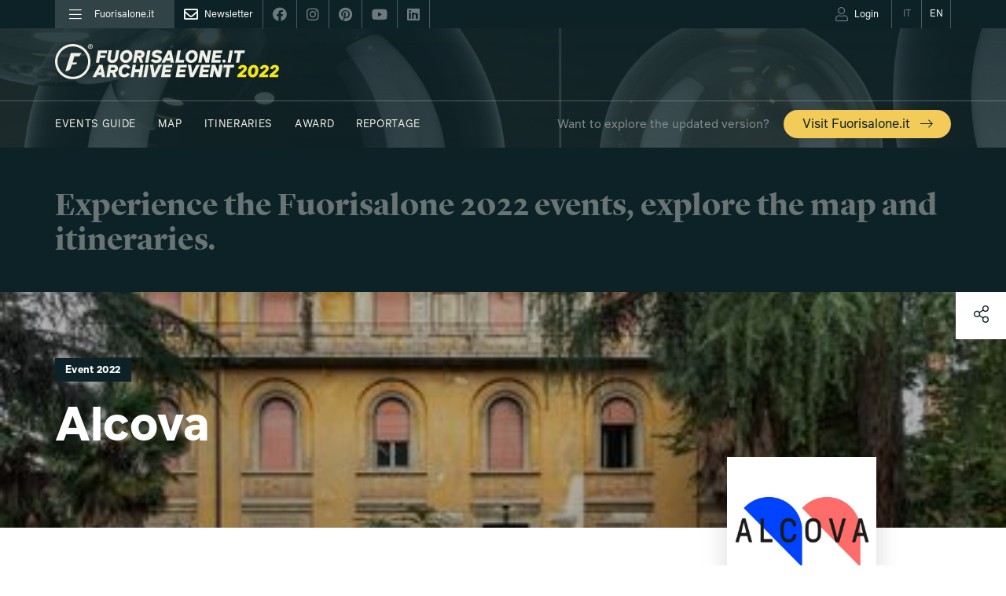

--- FILE ---
content_type: text/html; charset=UTF-8
request_url: https://www.fuorisalone.it/en/2022/events/2529/Alcova
body_size: 290633
content:
<!doctype html>
<html class="no-js" lang="en" prefix="og: http://ogp.me/ns#"
	  xmlns="http://www.w3.org/1999/xhtml"
      xmlns:og="http://ogp.me/ns#"
      xmlns:fb="http://www.facebook.com/2008/fbml"
      xmlns:google="http://base.google.com/ns/1.0"
      xmlns:twitter="http://api.twitter.com/">
	<head>
		<meta charset="utf-8">
<meta charset="UTF-8">
		<meta equiv="content-type" content="text/html; charset=UTF-8">
		<meta http-equiv="X-UA-Compatible" content="IE=edge,chrome=1">
		<meta name="viewport" content="width=device-width, initial-scale=1.0">
		<meta equiv="content-language" content="it">
		<meta name="language" content="it">
		<meta name="author" content="Studiolabo S.r.l.">
		<meta name="robots" content="all">
		<meta equiv="pragma" content="cache">
		<meta property="og:url" content="https://www.fuorisalone.it/en/2022/events/2529/Alcova" />
		<meta property="og:site_name" content="Fuorisalone.it" />
		<meta property="og:locale" content="it_IT" />
		<meta name="twitter:card" content="summary_large_image" />
		<meta name="twitter:site" content="@fuorisalone" />
		<meta name="twitter:image" content="//assets.fuorisalone.it/assets/fuorisalone/img/fb-fuorisalone.jpg" />
		<meta property="og:image" content="//assets.fuorisalone.it/assets/thumb/index.php?src=/uploads/fuorisalone/attachments/events/events_m/2529/images/cover/26306/copia_di_copertina_ab2ba8334deb3df41383c378590b6cee.jpg&q=100&w=1000&h=1000" />
		<meta name="description" content="Evento Fuorisalone 2022 Milano: Alcova" />
		<meta property="og:type" content="website" />
         <title>Event 2022 - Alcova | Fuorisalone.it</title>
   
   <link rel="canonical" href="https://www.fuorisalone.it/en/2022/events/2529/Alcova"/>   <link rel="alternate" hreflang="it" href="https://www.fuorisalone.it/it/2022/eventi/2529/ALCOVA"/>
<link href="//assets.fuorisalone.it/assets/fuorisalone/img/favicon/favicon.ico" rel="shortcut icon" type="image/x-ico">
<meta name="msapplication-TileColor" content="#0c2227">
<meta name="theme-color" content="#0c2227">


<link rel="stylesheet" type="text/css" href="https://api.fuorisalone.it/fuorisalone_app/css/fuorisalone_app.css?v=31"/>
<script src="https://api.fuorisalone.it/fuorisalone_app/js/manifest.js?v=31" defer></script>
<script src="https://api.fuorisalone.it/fuorisalone_app/js/vendor.js?v=31" defer></script>
<script src="https://api.fuorisalone.it/fuorisalone_app/js/fuorisalone_app.js?v=31" defer></script>

<link rel="stylesheet" type="text/css" href="//assets.fuorisalone.it/assets/fuorisalone/build/style.css?ver=151" />
<link rel="stylesheet" type="text/css" href="//assets.fuorisalone.it/assets/fuorisalone/build/events_view_2020.css?ver=151" />
<script type="text/javascript">
/* <![CDATA[ */
var THEME_PATH = "/addons/themes/fuorisalone/";
var SITE_URL = "https://www.fuorisalone.it/";
var base_url = "https://www.fuorisalone.it/";
var BASE_URL = "https://www.fuorisalone.it/";
var BASE_URI = "/";
var index_page = "";
var ASSETS_URL = "//assets.fuorisalone.it/assets/fuorisalone/";
var ASSETS_PATH = "/assets/fuorisalone/";
var CURR_LANG = "en";
var FUORISALONE_DAY_START = "2026-04-20";
var FUORISALONE_DAY_END = "2026-04-26";
var events_url = "https://www.fuorisalone.it/en/2026/events";
var brands_url = "https://www.fuorisalone.it/en/brands";
var designers_url = "https://www.fuorisalone.it/en/designers";
var magazine_url = "https://www.fuorisalone.it/en/magazine";
var happenings_url = "https://www.fuorisalone.it/en/design-happenings-in-milan";
/* ]]> */
</script>
<script type="text/javascript" src="//assets.fuorisalone.it/assets/fuorisalone/build/common.js?ver=151"></script>
<script type="text/javascript" src="//assets.fuorisalone.it/assets/fuorisalone/build/events_view_2020.js?ver=151"></script>

	
	<!-- Global site tag (gtag.js) - Google Analytics -->
	<script async src="https://www.googletagmanager.com/gtag/js?id=UA-210523-1"></script>
	<script>
	  window.dataLayer = window.dataLayer || [];
	  function gtag(){dataLayer.push(arguments);}
	  gtag('js', new Date());

	  gtag('config', 'UA-210523-1');
		gtag('config', 'AW-1013323356'); // campagna 4sigma
	</script>


	

   <script type='text/javascript' src='https://platform-api.sharethis.com/js/sharethis.js#property=60421d014d1bac0012adecc9&product=custom-share-buttons' async='async'></script>
<script type="text/javascript">
   /* <![CDATA[ */
   window.countries = {"AF":"Afghanistan","AX":"Aland Islands","AL":"Albania","DZ":"Algeria","AS":"American Samoa","AD":"Andorra","AO":"Angola","AI":"Anguilla","AQ":"Antarctica","AG":"Antigua and Barbuda","AR":"Argentina","AM":"Armenia","AW":"Aruba","AU":"Australia","AT":"Austria","AZ":"Azerbaijan","BS":"Bahamas","BH":"Bahrain","BD":"Bangladesh","BB":"Barbados","BY":"Belarus","BE":"Belgium","BZ":"Belize","BJ":"Benin","BM":"Bermuda","BT":"Bhutan","BO":"Bolivia","BQ":"Bonaire, Saint Eustatius and Saba ","BA":"Bosnia and Herzegovina","BW":"Botswana","BV":"Bouvet Island","BR":"Brazil","IO":"British Indian Ocean Territory","VG":"British Virgin Islands","BN":"Brunei","BG":"Bulgaria","BF":"Burkina Faso","BI":"Burundi","KH":"Cambodia","CM":"Cameroon","CA":"Canada","CV":"Cape Verde","KY":"Cayman Islands","CF":"Central African Republic","TD":"Chad","CL":"Chile","CN":"China","CX":"Christmas Island","CC":"Cocos Islands","CO":"Colombia","KM":"Comoros","CK":"Cook Islands","CR":"Costa Rica","HR":"Croatia","CU":"Cuba","CW":"Cura\u00e7ao","CY":"Cyprus","CZ":"Czech Republic","CD":"Democratic Republic of the Congo","DK":"Denmark","DJ":"Djibouti","DM":"Dominica","DO":"Dominican Republic","TL":"East Timor","EC":"Ecuador","EG":"Egypt","SV":"El Salvador","GQ":"Equatorial Guinea","ER":"Eritrea","EE":"Estonia","ET":"Ethiopia","FK":"Falkland Islands","FO":"Faroe Islands","FJ":"Fiji","FI":"Finland","FR":"France","GF":"French Guiana","PF":"French Polynesia","TF":"French Southern Territories","GA":"Gabon","GM":"Gambia","GE":"Georgia","DE":"Germany","GH":"Ghana","GI":"Gibraltar","GR":"Greece","GL":"Greenland","GD":"Grenada","GP":"Guadeloupe","GU":"Guam","GT":"Guatemala","GG":"Guernsey","GN":"Guinea","GW":"Guinea-Bissau","GY":"Guyana","HT":"Haiti","HM":"Heard Island and McDonald Islands","HN":"Honduras","HK":"Hong Kong","HU":"Hungary","IS":"Iceland","IN":"India","ID":"Indonesia","IR":"Iran","IQ":"Iraq","IE":"Ireland","IM":"Isle of Man","IL":"Israel","IT":"Italy","CI":"Ivory Coast","JM":"Jamaica","JP":"Japan","JE":"Jersey","JO":"Jordan","KZ":"Kazakhstan","KE":"Kenya","KI":"Kiribati","XK":"Kosovo","KW":"Kuwait","KG":"Kyrgyzstan","LA":"Laos","LV":"Latvia","LB":"Lebanon","LS":"Lesotho","LR":"Liberia","LY":"Libya","LI":"Liechtenstein","LT":"Lithuania","LU":"Luxembourg","MO":"Macao","MK":"Macedonia","MG":"Madagascar","MW":"Malawi","MY":"Malaysia","MV":"Maldives","ML":"Mali","MT":"Malta","MH":"Marshall Islands","MQ":"Martinique","MR":"Mauritania","MU":"Mauritius","YT":"Mayotte","MX":"Mexico","FM":"Micronesia","MD":"Moldova","MC":"Monaco","MN":"Mongolia","ME":"Montenegro","MS":"Montserrat","MA":"Morocco","MZ":"Mozambique","MM":"Myanmar","NA":"Namibia","NR":"Nauru","NP":"Nepal","NL":"Netherlands","AN":"Netherlands Antilles","NC":"New Caledonia","NZ":"New Zealand","NI":"Nicaragua","NE":"Niger","NG":"Nigeria","NU":"Niue","NF":"Norfolk Island","KP":"North Korea","MP":"Northern Mariana Islands","NO":"Norway","OM":"Oman","PK":"Pakistan","PW":"Palau","PS":"Palestinian Territory","PA":"Panama","PG":"Papua New Guinea","PY":"Paraguay","PE":"Peru","PH":"Philippines","PN":"Pitcairn","PL":"Poland","PT":"Portugal","PR":"Puerto Rico","QA":"Qatar","CG":"Republic of the Congo","RE":"Reunion","RO":"Romania","RU":"Russia","RW":"Rwanda","BL":"Saint Barth\u00e9lemy","SH":"Saint Helena","KN":"Saint Kitts and Nevis","LC":"Saint Lucia","MF":"Saint Martin","PM":"Saint Pierre and Miquelon","VC":"Saint Vincent and the Grenadines","WS":"Samoa","SM":"San Marino","ST":"Sao Tome and Principe","SA":"Saudi Arabia","SN":"Senegal","RS":"Serbia","CS":"Serbia and Montenegro","SC":"Seychelles","SL":"Sierra Leone","SG":"Singapore","SX":"Sint Maarten","SK":"Slovakia","SI":"Slovenia","SB":"Solomon Islands","SO":"Somalia","ZA":"South Africa","GS":"South Georgia and the South Sandwich Islands","KR":"South Korea","SS":"South Sudan","ES":"Spain","LK":"Sri Lanka","SD":"Sudan","SR":"Suriname","SJ":"Svalbard and Jan Mayen","SZ":"Swaziland","SE":"Sweden","CH":"Switzerland","SY":"Syria","TW":"Taiwan","TJ":"Tajikistan","TZ":"Tanzania","TH":"Thailand","TG":"Togo","TK":"Tokelau","TO":"Tonga","TT":"Trinidad and Tobago","TN":"Tunisia","TR":"Turkey","TM":"Turkmenistan","TC":"Turks and Caicos Islands","TV":"Tuvalu","VI":"U.S. Virgin Islands","UG":"Uganda","UA":"Ukraine","AE":"United Arab Emirates","GB":"United Kingdom","US":"United States","UM":"United States Minor Outlying Islands","UY":"Uruguay","UZ":"Uzbekistan","VU":"Vanuatu","VA":"Vatican","VE":"Venezuela","VN":"Vietnam","WF":"Wallis and Futuna","EH":"Western Sahara","YE":"Yemen","ZM":"Zambia","ZW":"Zimbabwe"};
   window.professioni = {"4":"Designer","11":"Architect","2":"Press Office","12":"Student","13":"Marketing &amp; Communication","14":"Buyer","99":"Other"};
   /* ]]> */
</script>
<script src="https://www.google.com/recaptcha/api.js?onload=vueRecaptchaApiLoaded&render=explicit" async defer></script>
	</head>

	<body class="events singola base evento magazine archive-event archive-event-2022">

   <div class="page">

		



<div id="fb-root"></div>

<div class="fs-service-bar">
	<div class="container">
		<div style="display:flex;justify-content:space-between;">
			<ul class="nomobile ul_nav">
									<li class="nav_left"><a href="#menu"><i class="fal fa-bars"></i><span>Fuorisalone.it</span></a></li>
								<li class="nav_newsletter nav_social"><a href="https://www.fuorisalone.it/en/newsletter" style="opacity:1;"><i class="far fa-envelope"></i><span>Newsletter</span></a></li>
				<li class="nav_social"><a href="https://www.facebook.com/fuorisalone.it" target="_blank"><i class="fab fa-facebook"></i></a></li>
				<li class="nav_social"><a href="https://www.instagram.com/fuorisalone/" target="_blank"><i class="fab fa-instagram"></i></a></li>
				<li class="nav_social"><a href="https://www.pinterest.it/Fuorisaloneofficial/" target="_blank"><i class="fab fa-pinterest"></i></a></li>
				<li class="nav_social"><a href="https://www.youtube.com/channel/UCO9UhVlwvMVU1ppcNe-rsCQ" target="_blank"><i class="fab fa-youtube"></i></a></li>
				<li class="nav_social"><a href="https://www.linkedin.com/showcase/fuorisalone/" target="_blank"><i class="fab fa-linkedin"></i></a></li>
			</ul>
         <ul class="ul_nav app-user-bar-desktop">
            <li id="app-user-bar-cont">
					            </li>
				<li class="nav_lingua "><a href="https://www.fuorisalone.it/it/2022/eventi/2529/ALCOVA"><span>IT</span></a></li>
				<li class="nav_lingua nav_lingua_attiva"><a href="https://www.fuorisalone.it/en/2022/events/2529/Alcova"><span>EN</span></a></li>
			</ul>
		</div>
	</div>
</div>


<header>
	<style>
	#branding .top_mainsponsor a.nomobile img { height: 52px; }
	#branding .top_mainsponsor a.nodesktop { margin-left: 1rem; }
	</style>
	<div id="branding">
		<div class="container">

			<!-- Brand and toggle get grouped for better mobile display -->
			<div class="navbar-header navbar-header-with-user-bar">
				<div class="fs-service-bar fs-service-bar-mobile">
					<ul class="ul_nav app-user-bar-mobile">
													<li id="app-user-bar-cont">
								<div id="app-user-bar"></div>
							</li>
											</ul>
				</div>
				<!-- <a href="" class="navbar-user"><i class="fas fa-user"></i></a> -->
				<a href="#menu" class="navbar-toggle collapsed">
					<span class="sr-only">Toggle navigation</span>
					<span class="icon-bar"></span>
					<span class="icon-bar"></span>
					<span class="icon-bar"></span>
				</a>
			</div>

							<a href="https://www.fuorisalone.it/en/2022/archive" class="mainlogo" title="Fuorisalone.it Archive">
					<img src="//assets.fuorisalone.it/assets/fuorisalone/img/fuorisalone-archive-event-2022.svg" alt="Fuorisalone.it Archive" width="350" height="65">
				</a>
				<style>
				.menu-sez-magazine, .menu-sez-tv, .menu-sez-brand, .menu-sez-designer, .menu-sez-info, .nav_cerca, .fascia-footer-loghi { display:none !important; }
								.archive-year { font-size: 6.8em; margin: -0.08em 0 0 0.2em; display: inline-block; letter-spacing: -0.05em; color: #9FAFAF; }
				.link-to-new-website { background: rgb(var(--giallo-scuro)); color: #0c2227; font-size: 2em; display: block; padding: 0.7em 1.5em 0.5em; border-radius: 50px; margin-top: 0.25em; }
				.link-to-new-website:hover { text-decoration: none; }
				.mainlogo-mob { display: none; }
				</style>
			
		</div>
	</div>

	<nav class="navbar nomobile">
		<div class="container">

			<div id="main-menu-header" class="collapse navbar-collapse">
				<ul class="nav navbar-nav">
					<li id="nav-home"><a href="https://www.fuorisalone.it/en/">Fuorisalone.it</a></li>


		
						<li class="menu-sez-eventi">
							<a href="https://www.fuorisalone.it/en/2022/events">
								Events guide 							</a>
						</li>
						<li class="">
							<a href="https://www.fuorisalone.it/en/2022/events/map">
								Map 							</a>
						</li>
						<li id="menutop_percorsi" class="">
							<a href="https://www.fuorisalone.it/en/2022/itineraries-and-projects">
								Itineraries 							</a>
						</li>

						
							<li class="menu-sez-award "><a href="https://www.fuorisalone.it/en/2022/award">Award</a>
							</li>

														
							<li id="menutop_live" class="sub menu-sez-live "><a href="https://www.fuorisalone.it/en/2022/live-report/photos">Reportage</a>
								<ul>
									<li id="menutop_live_foto" class=""><a href="https://www.fuorisalone.it/en/2022/live-report/photos">Photos</a></li>
									<li><a href="https://www.fuorisalone.it/en/2022/inspire_report">Moodboard</a></li>
									<li id="menutop_live_ereporter" class=""><a href="https://www.fuorisalone.it/en/2022/ereporters">E.Reporters</a></li>
																																			</ul>
							</li>
							
						
						<li class="menu-visita-fs pull-right">
							<span>Want to explore the updated version?</span>
							<a href="https://www.fuorisalone.it/en/">Visit Fuorisalone.it <i class="fs-icon icon-arrow-right"></i></a>
						</li>

		
					


					<form class="nav_cerca" action="https://www.fuorisalone.it/en/search" method="get">
					  <input id="freesearch_nav" type="text" placeholder="Search..." name="q" value="">
					  <a id="cerca_nav" href="javascript:;" onclick="$(this).parents('form').submit();"><i class="far fa-search"></i></a>
					</form>




				</ul>
			</div><!-- /.navbar-collapse -->
		</div><!-- /.container-fluid -->
	</nav>

			<div class="archive-event-banner">
			<div class="container">
				<h1>Experience the Fuorisalone 2022  events, explore the map and itineraries.</h1>
			</div>
			<div class="banner-visita-fs nodesktop">
				<div class="container">
					<span>Want to explore the updated version?</span>
					<a href="https://www.fuorisalone.it/en/">Visit Fuorisalone.it <i class="fs-icon icon-arrow-right"></i></a>
				</div>
			</div>
		</div>
	
</header>
		<main role="main">
						
<!-- <div class="newyear">
	<div class="container">
		<a class="col-xs-12 nopadding sans" style="margin:0;" href="https://www.fuorisalone.it/2026/">
			<h2>
				<strong style="float:left;">You are browsing 2022 edition </strong>
				<strong style="float:right;">Visit 2026 edition <i class="fs-icon icon-arrow-right"></i></strong>
			</h2>
		</a>
	</div>
</div>
<style>
.newyear {
	background:rgb(var(--giallo-scuro)); position: relative; z-index:10000;
}
.newyear h2 {
	font-size:1.5em; color:#0c2227; margin:10px 0 0;
}
@media (max-width:767px) {
	.newyear {margin-top:55px; padding-top: 30px; margin-bottom: -57px;}
	.newyear h2 {font-size:1em;}
	.newyear h2 strong {float:left !important;}
}
</style> -->

<article class="layout2020 event2020">
   <div class="cover">
                  <div class="cover-image" style="background-image:url(//assets.fuorisalone.it/assets/fuorisalone/cache/events/events_m/2529/images/cover/26306/copia_di_copertina_ab2ba8334deb3df41383c378590b6cee_585b7dc4d0820bee9e2d37a9b1650505.jpg);"></div>
                     <div class="container">
                     <a class="evento_tag specialtag"><strong>Event 2022</strong></a>
                           <h1 class="event_title strong col-xs-12 col-md-9 col-lg-8 nopadding">
            Alcova         </h1>
      </div>
   </div>

   <div class="event_body">
      <div class="container">
         <div class="event_body_sx col-xs-12 col-sm-8 col-md-9 col-lg-8 nopadding">

                           <div class="menu-evento">
                  <span class="scroll_to active" data-href="event_body_sx">Overview</span>
                                                         <span class="scroll_to" data-href="item_program">When and where</span>
                                                         <span class="scroll_to" data-href="item_photo_gallery">Gallery</span>
                                                                                       </div>
            
            <div class="event_info">

               
                                 <div class="event_references">

                                          <div class="nodesktop">
                        <div style="overflow:hidden; padding:30px 15px; background:#f3f2e9;">
      <div class="col-xs-12 nopadding">
      <div class="dettagli-txt-sx">
        <svg version="1.1" xmlns="http://www.w3.org/2000/svg" xmlns:xlink="http://www.w3.org/1999/xlink" x="0px" y="0px"
	 width="66px" height="66px" viewBox="0 0 66 66" enable-background="new 0 0 66 66" xml:space="preserve">
	 <path d="M33,0C19.008,0,7.667,11.342,7.667,25.333S33,66,33,66s25.333-26.675,25.333-40.667S46.991,0,33,0z M33,37.667
	c-7.363,0-13.333-5.969-13.333-13.333S25.636,11,33,11c7.363,0,13.333,5.969,13.333,13.333S40.363,37.667,33,37.667z"/>
</svg>
      </div>
      <div class="dettagli-txt-cx">
        <div class="fs_label">
          Where        </div>
        <a class="link-indirizzo-location" href="https://www.google.com/maps/dir/?api=1&destination=45.4614716,9.1203476" target="_blank">
          ALCOVA &mdash;
          Via Simone Saint Bon 1,  Milano
        </a><br/>
        <a class="blu" href="https://www.google.com/maps/dir/?api=1&destination=45.4614716,9.1203476" target="_blank"><i class="far fa-long-arrow-right black" style="font-size:0.7em; line-height:1em; color:#0c2227;"></i> Map</a>
      </div>
    </div>
    <div class="spacer col-xs-12"></div>
    <div class="spacer col-xs-12"></div>
    <div class="col-xs-12 nopadding">
    <div class="dettagli-txt-sx">
      <svg version="1.1" xmlns="http://www.w3.org/2000/svg" xmlns:xlink="http://www.w3.org/1999/xlink" x="0px" y="0px"
	 width="66px" height="66px" viewBox="0 0 66 66" enable-background="new 0 0 66 66" xml:space="preserve">
<path d="M33,1.026C15.342,1.026,1.026,15.341,1.026,33c0,17.659,14.315,31.974,31.974,31.974c17.659,0,31.974-14.314,31.974-31.974
	C64.974,15.341,50.659,1.026,33,1.026z M33,55.372c-12.355,0-22.371-10.017-22.371-22.372c0-12.356,10.016-22.372,22.371-22.372
	S55.372,20.644,55.372,33C55.372,45.355,45.355,55.372,33,55.372z"/>
<path d="M24.554,44.446c-0.768,0-1.535-0.293-2.121-0.879c-1.172-1.171-1.172-3.071,0-4.242L30,31.757V16.423c0-1.657,1.343-3,3-3
	s3,1.343,3,3V33c0,0.796-0.316,1.559-0.879,2.121l-8.446,8.446C26.089,44.153,25.321,44.446,24.554,44.446z"/>
</svg>
    </div>
    <div class="dettagli-txt-cx">
      <div class="fs_label">
        When      </div>
      <div class="ev-days-text" style="text-transform:lowercase;">6-12 June  2022</div>            <a class="blu link-programma-in-col" href="#program"><i class="far fa-long-arrow-right black" style="font-size:0.7em; line-height:1em; color:#0c2227;"></i> Program</a>
          </div>
  </div>
  <div class="spacer col-xs-12"></div>
  <div class="spacer col-xs-12"></div>
          <div class="col-xs-12 nopadding link-mod-accesso-in-col">
      <div class="dettagli-txt-sx">
        <i class="fas fa-exclamation-triangle black"></i>
      </div>
      <div class="dettagli-txt-cx">
        <div class="fs_label">
          Entry rules        </div>
        <a class="blu scroll_to" data-href="item_program"><i class="far fa-long-arrow-right black" style="font-size:0.7em; line-height:1em; color:#0c2227;"></i> Read</a>
      </div>
    </div>
      </div>
                      </div>
                      <br/>
                    
                                          
                                             <div class="fs_label">The event belongs to</div>
                                                  <a class="blu" href="https://www.fuorisalone.it/en/2022/itinerary/91/fuorisalone-award-mention-communication"><i class="far fa-long-arrow-right black" style="font-size:0.7em; line-height:1em; color:#0c2227;"></i> Fuorisalone Award 2022: Mention Communication</a>                                                               </div>
               

                                 <div class="event_categories">
                     <a class="btn blueborder" href="https://www.fuorisalone.it/en/2022/events/list?cat_ids[]=8">Art</a> <a class="btn blueborder" href="https://www.fuorisalone.it/en/2022/events/list?cat_ids[]=9">Installations</a> <a class="btn blueborder" href="https://www.fuorisalone.it/en/2022/events/list?cat_ids[]=1">Product Design</a>                   </div>
               

                                   <div class="fs_label">
                      Special Mention Fuorisalone Award                    </div>
                                        <a class="specialtag selectedtag" style="color:#0c2227; margin-right:2px; padding:3px 10px;" href="https://www.fuorisalone.it/en/2022/itinerary/91/fuorisalone-award-mention-communication">
                        <i class="fas fa-star selected-by-fuorisaloneit" style="background:none;"></i> 
                        Communication                      </a>
                                        <br/><br/>
                  

               
                                 <div class="event_description">
                     <div class="col-xs-12 nopadding contenitore-descrizione">
                                             <p>On the occasion of Fuorisalone 2022, Alcova returns with an increasingly rich exhibition program, accompanied by events, talks, installations, site-specific and performative projects. After the success of its special edition for the Supersalone in September 2021, which welcomed more than 60,000 visitors, Alcova reopens the doors of the magnificent urban park of the Milan Military Hospital Center, an extraordinary place of great historical value for the city, reactivating and making a new area of the complex accessible to the public for the first time. With an exhibition itinerary that, between indoor and outdoor spaces, covers more than 20 hectares, that of 2022 is preparing to be an even larger and more ambitious edition.</p>

<p>Alcova 2022 confirms its focus on the evolutions and developments in the world of design, to offer as always an articulate and stimulating cross-section of it. The different projects on display will alternate proposals from established and internationally recognized figures with those of a selection of emerging talents, to explore new frontiers from the perspectives of technology, materials, sustainable production, social practices and any other current design direction. Alcova 2022 will also expand its range of experiences related to food and conviviality, with new collaborations.</p>

<p>Alcova is a platform dedicated to independent design created by Space Caviar (founded by Joseph Grima) and Studio Ved&egrave;t (founded by Valentina Ciuffi). Operating through an itinerant network of exhibition spaces in multiple locations around Milan, it reactivates forgotten historic places, temporarily interpreting them as venues for exhibition and cultural activities.</p>

<p>Opening hours:<br />
Sunday, June 5 - Wednesday, June 8: 11 a.m. - 7 p.m.<br />
Thursday, June 9: 11 a.m. - 4 p.m.<br />
Friday, June 10: 11 a.m. - 7 p.m.<br />
Saturday, June 11 - Sunday, June 12: 11 a.m. - 7 p.m. / Bar: 11 a.m. - 10 p.m.</p>                     </div>
                     <a class="col-xs-12 nopadding espandi-contenitore-descrizione">
   										   											Continue reading...
   										   									 </a>
                  </div>
               

               
               
            </div>

            &nbsp;
         </div>

         <div class="event_body_dx col-xs-12 col-sm-3 col-md-2 col-sm-offset-1 nopadding">

            
               <div class="event_logo">
                 <div style="background-image:url(//assets.fuorisalone.it/assets/fuorisalone/cache/events/events_m/2529/images/logo/26305/copia_di_progetto_senza_titolo__1__4034eed5a77ff29e52785d0d70e52aa2.jpg);">
                 </div>
               </div>

            
                          <div class="nomobile notablet">
                <div style="overflow:hidden; padding:30px 15px; background:#f3f2e9;">
      <div class="col-xs-12 nopadding">
      <div class="dettagli-txt-sx">
        <svg version="1.1" xmlns="http://www.w3.org/2000/svg" xmlns:xlink="http://www.w3.org/1999/xlink" x="0px" y="0px"
	 width="66px" height="66px" viewBox="0 0 66 66" enable-background="new 0 0 66 66" xml:space="preserve">
	 <path d="M33,0C19.008,0,7.667,11.342,7.667,25.333S33,66,33,66s25.333-26.675,25.333-40.667S46.991,0,33,0z M33,37.667
	c-7.363,0-13.333-5.969-13.333-13.333S25.636,11,33,11c7.363,0,13.333,5.969,13.333,13.333S40.363,37.667,33,37.667z"/>
</svg>
      </div>
      <div class="dettagli-txt-cx">
        <div class="fs_label">
          Where        </div>
        <a class="link-indirizzo-location" href="https://www.google.com/maps/dir/?api=1&destination=45.4614716,9.1203476" target="_blank">
          ALCOVA &mdash;
          Via Simone Saint Bon 1,  Milano
        </a><br/>
        <a class="blu" href="https://www.google.com/maps/dir/?api=1&destination=45.4614716,9.1203476" target="_blank"><i class="far fa-long-arrow-right black" style="font-size:0.7em; line-height:1em; color:#0c2227;"></i> Map</a>
      </div>
    </div>
    <div class="spacer col-xs-12"></div>
    <div class="spacer col-xs-12"></div>
    <div class="col-xs-12 nopadding">
    <div class="dettagli-txt-sx">
      <svg version="1.1" xmlns="http://www.w3.org/2000/svg" xmlns:xlink="http://www.w3.org/1999/xlink" x="0px" y="0px"
	 width="66px" height="66px" viewBox="0 0 66 66" enable-background="new 0 0 66 66" xml:space="preserve">
<path d="M33,1.026C15.342,1.026,1.026,15.341,1.026,33c0,17.659,14.315,31.974,31.974,31.974c17.659,0,31.974-14.314,31.974-31.974
	C64.974,15.341,50.659,1.026,33,1.026z M33,55.372c-12.355,0-22.371-10.017-22.371-22.372c0-12.356,10.016-22.372,22.371-22.372
	S55.372,20.644,55.372,33C55.372,45.355,45.355,55.372,33,55.372z"/>
<path d="M24.554,44.446c-0.768,0-1.535-0.293-2.121-0.879c-1.172-1.171-1.172-3.071,0-4.242L30,31.757V16.423c0-1.657,1.343-3,3-3
	s3,1.343,3,3V33c0,0.796-0.316,1.559-0.879,2.121l-8.446,8.446C26.089,44.153,25.321,44.446,24.554,44.446z"/>
</svg>
    </div>
    <div class="dettagli-txt-cx">
      <div class="fs_label">
        When      </div>
      <div class="ev-days-text" style="text-transform:lowercase;">6-12 June  2022</div>            <a class="blu link-programma-in-col" href="#program"><i class="far fa-long-arrow-right black" style="font-size:0.7em; line-height:1em; color:#0c2227;"></i> Program</a>
          </div>
  </div>
  <div class="spacer col-xs-12"></div>
  <div class="spacer col-xs-12"></div>
          <div class="col-xs-12 nopadding link-mod-accesso-in-col">
      <div class="dettagli-txt-sx">
        <i class="fas fa-exclamation-triangle black"></i>
      </div>
      <div class="dettagli-txt-cx">
        <div class="fs_label">
          Entry rules        </div>
        <a class="blu scroll_to" data-href="item_program"><i class="far fa-long-arrow-right black" style="font-size:0.7em; line-height:1em; color:#0c2227;"></i> Read</a>
      </div>
    </div>
      </div>
              </div>
            
            <div class="spacer"></div>

            
            
            
            
            
            
            <div class="spacer"></div>
            <div class="spacer"></div>

         </div>

      </div><!-- container -->

      
    </div><!-- event_body -->

          <div class="item_program col-xs-12 nopadding">
        <div class="container">
          <div class="spacer-big"></div>
          <div class="event_body_sx col-xs-12 col-sm-8 col-md-9 col-lg-8 nopadding">
            <div class="event_info">
              <div style="overflow:hidden;">
                <a class="link-indirizzo-location" href="https://www.google.com/maps/dir/?api=1&destination=45.4614716,9.1203476" target="_blank">
                 <h2>
                   <svg version="1.1" xmlns="http://www.w3.org/2000/svg" xmlns:xlink="http://www.w3.org/1999/xlink" x="0px" y="0px"
	 width="66px" height="66px" viewBox="0 0 66 66" enable-background="new 0 0 66 66" xml:space="preserve">
	 <path d="M33,0C19.008,0,7.667,11.342,7.667,25.333S33,66,33,66s25.333-26.675,25.333-40.667S46.991,0,33,0z M33,37.667
	c-7.363,0-13.333-5.969-13.333-13.333S25.636,11,33,11c7.363,0,13.333,5.969,13.333,13.333S40.363,37.667,33,37.667z"/>
</svg>
                   <strong>ALCOVA</strong> &mdash;
                   Via Simone Saint Bon 1,  Milano
                 </h2>
                </a>
              </div>
              <div class="spacer"></div>
              <div class="spacer"></div>
                              <strong style="background:rgb(var(--giallo-scuro));padding:3px 6px 0; margin-bottom:5px; display:inline-block;">Entry rules</strong>
                <div class="access-txt">
                  <p>-</p>                </div>
                <a class="col-xs-12 nopadding espandi-access-txt blu">
                                      Continue reading...
                                  </a>
                <br><br>
                <a class="col-xs-12 nopadding blu" href="https://www.fuorisalone.it/en/how-to-visit-safely">
                                      Read Fuorisalone.it recommendations  &nbsp;<i class="fs-icon icon-arrow-right"></i>
                                  </a>
                            <div class="col-xs-12 nodesktop">
                <br/><br/><br/>
              </div>
            </div>
          </div>
          <div class="event_body_dx col-xs-12 col-sm-3 col-md-2 col-sm-offset-1 nopadding">
            <a class="btn blackborder col-xs-12 nopadding" href="https://www.google.com/maps/dir/?api=1&destination=45.4614716,9.1203476" target="_blank" style="display:block;padding:10px;">
              Map and directions            </a>
                      </div>
          <div class="spacer-big col-xs-12"></div>
          <div class="col-xs-12 small">
            <div class="fascia full-cal-2021">
   <a name="program"></a>
   <div class="container-old">
      <div class="col-xs-12 nopadding">
         <div class="div_palinsesto"><h2>Program</h2></div>
         <div class="giorni_palinsesto_2020 num_giorni_7">
                             <div class="col-xs-12 col-sm-2 giorno_palinsesto nopadding today-closed">
                    <div class="data_palinsesto">
                       <strong>0/4</strong> Tuesday                    </div>
                                     </div>
                                  <div class="col-xs-12 col-sm-2 giorno_palinsesto nopadding today-closed">
                    <div class="data_palinsesto">
                       <strong>1/4</strong> Wednesday                    </div>
                                     </div>
                                  <div class="col-xs-12 col-sm-2 giorno_palinsesto nopadding today-closed">
                    <div class="data_palinsesto">
                       <strong>2/4</strong> Thursday                    </div>
                                     </div>
                                  <div class="col-xs-12 col-sm-2 giorno_palinsesto nopadding today-closed">
                    <div class="data_palinsesto">
                       <strong>3/4</strong> Friday                    </div>
                                     </div>
                                  <div class="col-xs-12 col-sm-2 giorno_palinsesto nopadding today-closed">
                    <div class="data_palinsesto">
                       <strong>4/4</strong> Saturday                    </div>
                                     </div>
                                  <div class="col-xs-12 col-sm-2 giorno_palinsesto nopadding today-closed">
                    <div class="data_palinsesto">
                       <strong>5/4</strong> Sunday                    </div>
                                     </div>
                                  <div class="col-xs-12 col-sm-2 giorno_palinsesto nopadding today-closed">
                    <div class="data_palinsesto">
                       <strong>6/4</strong> Monday                    </div>
                                     </div>
                                  <div class="col-xs-12 col-sm-2 giorno_palinsesto nopadding today-closed">
                    <div class="data_palinsesto">
                       <strong>7/4</strong> Tuesday                    </div>
                                     </div>
                                  <div class="col-xs-12 col-sm-2 giorno_palinsesto nopadding today-closed">
                    <div class="data_palinsesto">
                       <strong>8/4</strong> Wednesday                    </div>
                                     </div>
                                  <div class="col-xs-12 col-sm-2 giorno_palinsesto nopadding today-closed">
                    <div class="data_palinsesto">
                       <strong>9/4</strong> Thursday                    </div>
                                     </div>
                                  <div class="col-xs-12 col-sm-2 giorno_palinsesto nopadding today-closed">
                    <div class="data_palinsesto">
                       <strong>10/4</strong> Friday                    </div>
                                     </div>
                                  <div class="col-xs-12 col-sm-2 giorno_palinsesto nopadding today-closed">
                    <div class="data_palinsesto">
                       <strong>11/4</strong> Saturday                    </div>
                                     </div>
                                  <div class="col-xs-12 col-sm-2 giorno_palinsesto nopadding today-closed">
                    <div class="data_palinsesto">
                       <strong>12/4</strong> Sunday                    </div>
                                     </div>
                                  <div class="col-xs-12 col-sm-2 giorno_palinsesto nopadding today-closed">
                    <div class="data_palinsesto">
                       <strong>13/4</strong> Monday                    </div>
                                     </div>
                                  <div class="col-xs-12 col-sm-2 giorno_palinsesto nopadding today-closed">
                    <div class="data_palinsesto">
                       <strong>14/4</strong> Tuesday                    </div>
                                     </div>
                                  <div class="col-xs-12 col-sm-2 giorno_palinsesto nopadding today-closed">
                    <div class="data_palinsesto">
                       <strong>15/4</strong> Wednesday                    </div>
                                     </div>
                                  <div class="col-xs-12 col-sm-2 giorno_palinsesto nopadding today-closed">
                    <div class="data_palinsesto">
                       <strong>16/4</strong> Thursday                    </div>
                                     </div>
                                  <div class="col-xs-12 col-sm-2 giorno_palinsesto nopadding today-closed">
                    <div class="data_palinsesto">
                       <strong>17/4</strong> Friday                    </div>
                                     </div>
                                  <div class="col-xs-12 col-sm-2 giorno_palinsesto nopadding today-closed">
                    <div class="data_palinsesto">
                       <strong>18/4</strong> Saturday                    </div>
                                     </div>
                                  <div class="col-xs-12 col-sm-2 giorno_palinsesto nopadding today-closed">
                    <div class="data_palinsesto">
                       <strong>19/4</strong> Sunday                    </div>
                                     </div>
                                  <div class="col-xs-12 col-sm-2 giorno_palinsesto nopadding today-closed">
                    <div class="data_palinsesto">
                       <strong>20/4</strong> Monday                    </div>
                                     </div>
                                  <div class="col-xs-12 col-sm-2 giorno_palinsesto nopadding today-closed">
                    <div class="data_palinsesto">
                       <strong>21/4</strong> Tuesday                    </div>
                                     </div>
                                  <div class="col-xs-12 col-sm-2 giorno_palinsesto nopadding today-closed">
                    <div class="data_palinsesto">
                       <strong>22/4</strong> Wednesday                    </div>
                                     </div>
                                  <div class="col-xs-12 col-sm-2 giorno_palinsesto nopadding today-closed">
                    <div class="data_palinsesto">
                       <strong>23/4</strong> Thursday                    </div>
                                     </div>
                                  <div class="col-xs-12 col-sm-2 giorno_palinsesto nopadding today-closed">
                    <div class="data_palinsesto">
                       <strong>24/4</strong> Friday                    </div>
                                     </div>
                                  <div class="col-xs-12 col-sm-2 giorno_palinsesto nopadding today-closed">
                    <div class="data_palinsesto">
                       <strong>25/4</strong> Saturday                    </div>
                                     </div>
                                  <div class="col-xs-12 col-sm-2 giorno_palinsesto nopadding today-closed">
                    <div class="data_palinsesto">
                       <strong>26/4</strong> Sunday                    </div>
                                     </div>
                                  <div class="col-xs-12 col-sm-2 giorno_palinsesto nopadding today-closed">
                    <div class="data_palinsesto">
                       <strong>27/4</strong> Monday                    </div>
                                     </div>
                                  <div class="col-xs-12 col-sm-2 giorno_palinsesto nopadding today-closed">
                    <div class="data_palinsesto">
                       <strong>28/4</strong> Tuesday                    </div>
                                     </div>
                                  <div class="col-xs-12 col-sm-2 giorno_palinsesto nopadding today-closed">
                    <div class="data_palinsesto">
                       <strong>29/4</strong> Wednesday                    </div>
                                     </div>
                                  <div class="col-xs-12 col-sm-2 giorno_palinsesto nopadding today-closed">
                    <div class="data_palinsesto">
                       <strong>30/4</strong> Thursday                    </div>
                                     </div>
                                  <div class="col-xs-12 col-sm-2 giorno_palinsesto nopadding today-closed">
                    <div class="data_palinsesto">
                       <strong>31/4</strong> Friday                    </div>
                                     </div>
                               <style>
                .full-cal-2021, .link-mod-accesso-in-col, .link-programma-in-col {display:none;}
              </style>
                     </div>
      </div>
   </div>
</div> <!-- fine fascia palinsesto -->

<style>
.giorno_palinsesto.past-month {opacity:0.5;}
</style>
          </div>
        </div>
      </div>
    
           <div class="item_photo_gallery col-xs-12 nopadding">
  <div class="container">

    <div class="spacer-big"></div>

    <div class="carousel">

                        <a class="fancybox slick-slide" href="//assets.fuorisalone.it/assets/fuorisalone/cache/events/events_m/2529/images/gallery/26307/1_al_bc3373bb168b37a3ea417608012ee877.jpg" rel="item" data-fancybox="gallery" data-caption="" title="">
            <img src="//assets.fuorisalone.it/assets/fuorisalone/cache/events/events_m/2529/images/gallery/26307/1_al_f17db33baaaf42a19b62436d7cf6fa28.jpg"
               alt="">
          </a>
                  <a class="fancybox slick-slide" href="//assets.fuorisalone.it/assets/fuorisalone/cache/events/events_m/2529/images/gallery/26308/0_al_e46be90169c100c9adef893ea0234949.jpg" rel="item" data-fancybox="gallery" data-caption="" title="">
            <img src="//assets.fuorisalone.it/assets/fuorisalone/cache/events/events_m/2529/images/gallery/26308/0_al_e32fb964d90da35bd7591da68fefa307.jpg"
               alt="">
          </a>
                  <a class="fancybox slick-slide" href="//assets.fuorisalone.it/assets/fuorisalone/cache/events/events_m/2529/images/gallery/26309/progetto_senza_titolo_865b17354db3960a9abafd843bbed708.jpg" rel="item" data-fancybox="gallery" data-caption="" title="">
            <img src="//assets.fuorisalone.it/assets/fuorisalone/cache/events/events_m/2529/images/gallery/26309/progetto_senza_titolo_2b93bfbb30890bf6cda1f116f9aa7781.jpg"
               alt="">
          </a>
                  <a class="fancybox slick-slide" href="//assets.fuorisalone.it/assets/fuorisalone/cache/events/events_m/2529/images/gallery/26310/8_al_e5cbd4dc2dec6909646e8a45443bfa2b.jpg" rel="item" data-fancybox="gallery" data-caption="" title="">
            <img src="//assets.fuorisalone.it/assets/fuorisalone/cache/events/events_m/2529/images/gallery/26310/8_al_005b8d1d2e4d6a64c5b82535159b64d2.jpg"
               alt="">
          </a>
                  <a class="fancybox slick-slide" href="//assets.fuorisalone.it/assets/fuorisalone/cache/events/events_m/2529/images/gallery/26311/2_al_5a76d27d14a3be320aa400eaae0dc433.jpg" rel="item" data-fancybox="gallery" data-caption="" title="">
            <img src="//assets.fuorisalone.it/assets/fuorisalone/cache/events/events_m/2529/images/gallery/26311/2_al_cd94febaa8039ba278b13843cdae7ca1.jpg"
               alt="">
          </a>
                  <a class="fancybox slick-slide" href="//assets.fuorisalone.it/assets/fuorisalone/cache/events/events_m/2529/images/gallery/26312/7_al_5a0f2cc5989767558450fed235ba88e5.jpg" rel="item" data-fancybox="gallery" data-caption="" title="">
            <img src="//assets.fuorisalone.it/assets/fuorisalone/cache/events/events_m/2529/images/gallery/26312/7_al_9baae5eafc1be1d53584ce61d0ce1bde.jpg"
               alt="">
          </a>
                  <a class="fancybox slick-slide" href="//assets.fuorisalone.it/assets/fuorisalone/cache/events/events_m/2529/images/gallery/26313/progetto_senza_titolo2_5425f3107098a0d019a510c9d63c3fa9.jpg" rel="item" data-fancybox="gallery" data-caption="" title="">
            <img src="//assets.fuorisalone.it/assets/fuorisalone/cache/events/events_m/2529/images/gallery/26313/progetto_senza_titolo2_209792405a17cd15f94479874ea127c1.jpg"
               alt="">
          </a>
                  <a class="fancybox slick-slide" href="//assets.fuorisalone.it/assets/fuorisalone/cache/events/events_m/2529/images/gallery/26314/copia_di_3_al_f79b584286f4c2feea2862f790d500fc.jpg" rel="item" data-fancybox="gallery" data-caption="" title="">
            <img src="//assets.fuorisalone.it/assets/fuorisalone/cache/events/events_m/2529/images/gallery/26314/copia_di_3_al_cef327ea494445890b9d8ccc82864e30.jpg"
               alt="">
          </a>
                  <a class="fancybox slick-slide" href="//assets.fuorisalone.it/assets/fuorisalone/cache/events/events_m/2529/images/gallery/26315/6_al_3f973c38d048867b8ed5984ed3f7ef4b.jpg" rel="item" data-fancybox="gallery" data-caption="" title="">
            <img src="//assets.fuorisalone.it/assets/fuorisalone/cache/events/events_m/2529/images/gallery/26315/6_al_08a1d2a55a27bded181673b59dd96ef3.jpg"
               alt="">
          </a>
                  <a class="fancybox slick-slide" href="//assets.fuorisalone.it/assets/fuorisalone/cache/events/events_m/2529/images/gallery/26316/5_al_369e46680ff21f3eb444b4469b01f60c.jpg" rel="item" data-fancybox="gallery" data-caption="" title="">
            <img src="//assets.fuorisalone.it/assets/fuorisalone/cache/events/events_m/2529/images/gallery/26316/5_al_3b75c4b8bd99d4c04f74c7366f6496b6.jpg"
               alt="">
          </a>
              
    </div>

    <div class="spacer-big"></div>
  </div><!-- container -->
</div>

<script type="application/javascript">
$(document).ready(function(){
  if ($('#gallery-in-article').length > 0) { 
    // articolo focus, plugin posizionamento gallery in mezzo al testo
    let article_text = $('#mag-focus-text').html();
    let gallery_html = $('#item_photo_gallery_cont').html();
    let before_html = '</div></article></div><div id="item_photo_gallery_cont_new" style="overflow:hidden;">';
    let after_html = '</div><div class="container"><article class="col-xs-12 col-sm-12 nopadding singola_col_c"><div class="col-xs-12 col-sm-7 col-sm-offset-3 nopadding focus_centro"><br/><br/><br/>';
    article_text = article_text.replace('<div id="gallery-in-article" style="background:#ccc;">QUI GALLERY ARTICOLO</div>', before_html + ' ' + gallery_html + ' ' + after_html);
    $('#mag-focus-text').html(article_text);
    $('#item_photo_gallery_cont').remove();
    $('#item_photo_gallery_cont_new .item_photo_gallery .carousel').slick({
      infinite: true,
      prevArrow:'<div class="slick-prev"><i class="fal fa-angle-left"></i></div>',
      nextArrow:'<div class="slick-next"><i class="fal fa-angle-right"></i></div>',
      slidesToScroll: 1,
      variableWidth: true,
      touchThreshold: 20,
      autoplay: true
    });
  } else {
    // se NON sono in articolo focus con gallery posizionata, prima del posizionamento della gallery
    if (!$('#item_photo_gallery_cont_new').length > 0) { 
      // se NON sono in articolo focus con gallery posizionata, dopo al posizionamento della gallery
      $('.item_photo_gallery .carousel').slick({
        infinite: false,
        prevArrow:'<div class="slick-prev"><i class="fal fa-angle-left"></i></div>',
        nextArrow:'<div class="slick-next"><i class="fal fa-angle-right"></i></div>',
        slidesToScroll: 1,
        variableWidth: true,
        touchThreshold: 20
      });
    }
  }
});
</script>
    
    		        <div class="col-xs-12 div_palinsesto div_palinsesto_foto_mobile notablet nodesktop"><span class="giallo">Photos </span><br>of the event</div>
				<div id="foto" class="foto_scheda_evento col-xs-12 nopadding">
					<ul class="da-thumbs og-grid">
						<li class="foto_box_home milestone nomobile">
							<img src="//assets.fuorisalone.it/assets/fuorisalone/img/111.png">
							<span class="tit_milestone">
								<span class="giallo">Photos </span><br>of the event							</span>
						</li>
													<li class="foto_box_home">
								<a data-urlreporter="https://www.fuorisalone.it/en/ereporter/5626/Naomi-Carati"
								   data-datafoto="13/06/2022"
								   data-fotoreporter="//assets.fuorisalone.it/uploads/fuorisalone/attachments/ereporters/ereporters_m/5626/images/profilo/12/ereporter_th_small.jpg"
								   data-nomereporter="Naomi Carati"
								   data-urlevento="https://www.fuorisalone.it/en/:year/events/2529/alcova-1"
								   data-nomeevento="Alcova"
								   data-largesrc="//media.fuorisalone.it/uploads/photos/5626/5060/th_big.jpg"
								   data-likes="3"
								   data-vote-url=""
								   data-photo-id="5060" id="photo_5060"
								   class="fancybox"
                   data-fancybox="gallery"
                   data-caption="&copy; Naomi Carati - Alcova"
								   href="//media.fuorisalone.it/uploads/photos/5626/5060/th_big.jpg">
									<img src="//media.fuorisalone.it/uploads/photos/5626/5060/th_small.jpg">
									<div><span class="f-event">Alcova<br/>Naomi Carati</span></div>
								</a>
							</li>
													<li class="foto_box_home">
								<a data-urlreporter="https://www.fuorisalone.it/en/ereporter/5626/Naomi-Carati"
								   data-datafoto="13/06/2022"
								   data-fotoreporter="//assets.fuorisalone.it/uploads/fuorisalone/attachments/ereporters/ereporters_m/5626/images/profilo/12/ereporter_th_small.jpg"
								   data-nomereporter="Naomi Carati"
								   data-urlevento="https://www.fuorisalone.it/en/:year/events/2529/alcova-1"
								   data-nomeevento="Alcova"
								   data-largesrc="//media.fuorisalone.it/uploads/photos/5626/5059/th_big.jpg"
								   data-likes="3"
								   data-vote-url=""
								   data-photo-id="5059" id="photo_5059"
								   class="fancybox"
                   data-fancybox="gallery"
                   data-caption="&copy; Naomi Carati - Alcova"
								   href="//media.fuorisalone.it/uploads/photos/5626/5059/th_big.jpg">
									<img src="//media.fuorisalone.it/uploads/photos/5626/5059/th_small.jpg">
									<div><span class="f-event">Alcova<br/>Naomi Carati</span></div>
								</a>
							</li>
													<li class="foto_box_home">
								<a data-urlreporter="https://www.fuorisalone.it/en/ereporter/5626/Naomi-Carati"
								   data-datafoto="13/06/2022"
								   data-fotoreporter="//assets.fuorisalone.it/uploads/fuorisalone/attachments/ereporters/ereporters_m/5626/images/profilo/12/ereporter_th_small.jpg"
								   data-nomereporter="Naomi Carati"
								   data-urlevento="https://www.fuorisalone.it/en/:year/events/2529/alcova-1"
								   data-nomeevento="Alcova"
								   data-largesrc="//media.fuorisalone.it/uploads/photos/5626/5058/th_big.jpg"
								   data-likes="3"
								   data-vote-url=""
								   data-photo-id="5058" id="photo_5058"
								   class="fancybox"
                   data-fancybox="gallery"
                   data-caption="&copy; Naomi Carati - Alcova"
								   href="//media.fuorisalone.it/uploads/photos/5626/5058/th_big.jpg">
									<img src="//media.fuorisalone.it/uploads/photos/5626/5058/th_small.jpg">
									<div><span class="f-event">Alcova<br/>Naomi Carati</span></div>
								</a>
							</li>
													<li class="foto_box_home">
								<a data-urlreporter="https://www.fuorisalone.it/en/ereporter/5626/Naomi-Carati"
								   data-datafoto="13/06/2022"
								   data-fotoreporter="//assets.fuorisalone.it/uploads/fuorisalone/attachments/ereporters/ereporters_m/5626/images/profilo/12/ereporter_th_small.jpg"
								   data-nomereporter="Naomi Carati"
								   data-urlevento="https://www.fuorisalone.it/en/:year/events/2529/alcova-1"
								   data-nomeevento="Alcova"
								   data-largesrc="//media.fuorisalone.it/uploads/photos/5626/5057/th_big.jpg"
								   data-likes="3"
								   data-vote-url=""
								   data-photo-id="5057" id="photo_5057"
								   class="fancybox"
                   data-fancybox="gallery"
                   data-caption="&copy; Naomi Carati - Alcova"
								   href="//media.fuorisalone.it/uploads/photos/5626/5057/th_big.jpg">
									<img src="//media.fuorisalone.it/uploads/photos/5626/5057/th_small.jpg">
									<div><span class="f-event">Alcova<br/>Naomi Carati</span></div>
								</a>
							</li>
													<li class="foto_box_home">
								<a data-urlreporter="https://www.fuorisalone.it/en/ereporter/5626/Naomi-Carati"
								   data-datafoto="13/06/2022"
								   data-fotoreporter="//assets.fuorisalone.it/uploads/fuorisalone/attachments/ereporters/ereporters_m/5626/images/profilo/12/ereporter_th_small.jpg"
								   data-nomereporter="Naomi Carati"
								   data-urlevento="https://www.fuorisalone.it/en/:year/events/2529/alcova-1"
								   data-nomeevento="Alcova"
								   data-largesrc="//media.fuorisalone.it/uploads/photos/5626/5056/th_big.jpg"
								   data-likes="3"
								   data-vote-url=""
								   data-photo-id="5056" id="photo_5056"
								   class="fancybox"
                   data-fancybox="gallery"
                   data-caption="&copy; Naomi Carati - Alcova"
								   href="//media.fuorisalone.it/uploads/photos/5626/5056/th_big.jpg">
									<img src="//media.fuorisalone.it/uploads/photos/5626/5056/th_small.jpg">
									<div><span class="f-event">Alcova<br/>Naomi Carati</span></div>
								</a>
							</li>
													<li class="foto_box_home">
								<a data-urlreporter="https://www.fuorisalone.it/en/ereporter/5626/Naomi-Carati"
								   data-datafoto="13/06/2022"
								   data-fotoreporter="//assets.fuorisalone.it/uploads/fuorisalone/attachments/ereporters/ereporters_m/5626/images/profilo/12/ereporter_th_small.jpg"
								   data-nomereporter="Naomi Carati"
								   data-urlevento="https://www.fuorisalone.it/en/:year/events/2529/alcova-1"
								   data-nomeevento="Alcova"
								   data-largesrc="//media.fuorisalone.it/uploads/photos/5626/5055/th_big.jpg"
								   data-likes="3"
								   data-vote-url=""
								   data-photo-id="5055" id="photo_5055"
								   class="fancybox"
                   data-fancybox="gallery"
                   data-caption="&copy; Naomi Carati - Alcova"
								   href="//media.fuorisalone.it/uploads/photos/5626/5055/th_big.jpg">
									<img src="//media.fuorisalone.it/uploads/photos/5626/5055/th_small.jpg">
									<div><span class="f-event">Alcova<br/>Naomi Carati</span></div>
								</a>
							</li>
													<li class="foto_box_home">
								<a data-urlreporter="https://www.fuorisalone.it/en/ereporter/5626/Naomi-Carati"
								   data-datafoto="13/06/2022"
								   data-fotoreporter="//assets.fuorisalone.it/uploads/fuorisalone/attachments/ereporters/ereporters_m/5626/images/profilo/12/ereporter_th_small.jpg"
								   data-nomereporter="Naomi Carati"
								   data-urlevento="https://www.fuorisalone.it/en/:year/events/2529/alcova-1"
								   data-nomeevento="Alcova"
								   data-largesrc="//media.fuorisalone.it/uploads/photos/5626/5054/th_big.jpg"
								   data-likes="3"
								   data-vote-url=""
								   data-photo-id="5054" id="photo_5054"
								   class="fancybox"
                   data-fancybox="gallery"
                   data-caption="&copy; Naomi Carati - Alcova"
								   href="//media.fuorisalone.it/uploads/photos/5626/5054/th_big.jpg">
									<img src="//media.fuorisalone.it/uploads/photos/5626/5054/th_small.jpg">
									<div><span class="f-event">Alcova<br/>Naomi Carati</span></div>
								</a>
							</li>
													<li class="foto_box_home">
								<a data-urlreporter="https://www.fuorisalone.it/en/ereporter/5626/Naomi-Carati"
								   data-datafoto="13/06/2022"
								   data-fotoreporter="//assets.fuorisalone.it/uploads/fuorisalone/attachments/ereporters/ereporters_m/5626/images/profilo/12/ereporter_th_small.jpg"
								   data-nomereporter="Naomi Carati"
								   data-urlevento="https://www.fuorisalone.it/en/:year/events/2529/alcova-1"
								   data-nomeevento="Alcova"
								   data-largesrc="//media.fuorisalone.it/uploads/photos/5626/5053/th_big.jpg"
								   data-likes="3"
								   data-vote-url=""
								   data-photo-id="5053" id="photo_5053"
								   class="fancybox"
                   data-fancybox="gallery"
                   data-caption="&copy; Naomi Carati - Alcova"
								   href="//media.fuorisalone.it/uploads/photos/5626/5053/th_big.jpg">
									<img src="//media.fuorisalone.it/uploads/photos/5626/5053/th_small.jpg">
									<div><span class="f-event">Alcova<br/>Naomi Carati</span></div>
								</a>
							</li>
													<li class="foto_box_home">
								<a data-urlreporter="https://www.fuorisalone.it/en/ereporter/5626/Naomi-Carati"
								   data-datafoto="13/06/2022"
								   data-fotoreporter="//assets.fuorisalone.it/uploads/fuorisalone/attachments/ereporters/ereporters_m/5626/images/profilo/12/ereporter_th_small.jpg"
								   data-nomereporter="Naomi Carati"
								   data-urlevento="https://www.fuorisalone.it/en/:year/events/2529/alcova-1"
								   data-nomeevento="Alcova"
								   data-largesrc="//media.fuorisalone.it/uploads/photos/5626/5052/th_big.jpg"
								   data-likes="3"
								   data-vote-url=""
								   data-photo-id="5052" id="photo_5052"
								   class="fancybox"
                   data-fancybox="gallery"
                   data-caption="&copy; Naomi Carati - Alcova"
								   href="//media.fuorisalone.it/uploads/photos/5626/5052/th_big.jpg">
									<img src="//media.fuorisalone.it/uploads/photos/5626/5052/th_small.jpg">
									<div><span class="f-event">Alcova<br/>Naomi Carati</span></div>
								</a>
							</li>
													<li class="foto_box_home">
								<a data-urlreporter="https://www.fuorisalone.it/en/ereporter/5631/Bianca-Tardini"
								   data-datafoto="12/06/2022"
								   data-fotoreporter="//assets.fuorisalone.it/uploads/fuorisalone/attachments/ereporters/ereporters_m/5631/images/profilo/13/ereporter_th_small.jpg"
								   data-nomereporter="Bianca Tardini"
								   data-urlevento="https://www.fuorisalone.it/en/:year/events/2529/alcova-1"
								   data-nomeevento="Alcova"
								   data-largesrc="//media.fuorisalone.it/uploads/photos/5631/4526/th_big.jpg"
								   data-likes="3"
								   data-vote-url=""
								   data-photo-id="4526" id="photo_4526"
								   class="fancybox"
                   data-fancybox="gallery"
                   data-caption="&copy; Bianca Tardini - Alcova"
								   href="//media.fuorisalone.it/uploads/photos/5631/4526/th_big.jpg">
									<img src="//media.fuorisalone.it/uploads/photos/5631/4526/th_small.jpg">
									<div><span class="f-event">Alcova<br/>Bianca Tardini</span></div>
								</a>
							</li>
													<li class="foto_box_home">
								<a data-urlreporter="https://www.fuorisalone.it/en/ereporter/5631/Bianca-Tardini"
								   data-datafoto="12/06/2022"
								   data-fotoreporter="//assets.fuorisalone.it/uploads/fuorisalone/attachments/ereporters/ereporters_m/5631/images/profilo/13/ereporter_th_small.jpg"
								   data-nomereporter="Bianca Tardini"
								   data-urlevento="https://www.fuorisalone.it/en/:year/events/2529/alcova-1"
								   data-nomeevento="Alcova"
								   data-largesrc="//media.fuorisalone.it/uploads/photos/5631/4525/th_big.jpg"
								   data-likes="3"
								   data-vote-url=""
								   data-photo-id="4525" id="photo_4525"
								   class="fancybox"
                   data-fancybox="gallery"
                   data-caption="&copy; Bianca Tardini - Alcova"
								   href="//media.fuorisalone.it/uploads/photos/5631/4525/th_big.jpg">
									<img src="//media.fuorisalone.it/uploads/photos/5631/4525/th_small.jpg">
									<div><span class="f-event">Alcova<br/>Bianca Tardini</span></div>
								</a>
							</li>
													<li class="foto_box_home">
								<a data-urlreporter="https://www.fuorisalone.it/en/ereporter/5631/Bianca-Tardini"
								   data-datafoto="12/06/2022"
								   data-fotoreporter="//assets.fuorisalone.it/uploads/fuorisalone/attachments/ereporters/ereporters_m/5631/images/profilo/13/ereporter_th_small.jpg"
								   data-nomereporter="Bianca Tardini"
								   data-urlevento="https://www.fuorisalone.it/en/:year/events/2529/alcova-1"
								   data-nomeevento="Alcova"
								   data-largesrc="//media.fuorisalone.it/uploads/photos/5631/4524/th_big.jpg"
								   data-likes="3"
								   data-vote-url=""
								   data-photo-id="4524" id="photo_4524"
								   class="fancybox"
                   data-fancybox="gallery"
                   data-caption="&copy; Bianca Tardini - Alcova"
								   href="//media.fuorisalone.it/uploads/photos/5631/4524/th_big.jpg">
									<img src="//media.fuorisalone.it/uploads/photos/5631/4524/th_small.jpg">
									<div><span class="f-event">Alcova<br/>Bianca Tardini</span></div>
								</a>
							</li>
													<li class="foto_box_home">
								<a data-urlreporter="https://www.fuorisalone.it/en/ereporter/5631/Bianca-Tardini"
								   data-datafoto="12/06/2022"
								   data-fotoreporter="//assets.fuorisalone.it/uploads/fuorisalone/attachments/ereporters/ereporters_m/5631/images/profilo/13/ereporter_th_small.jpg"
								   data-nomereporter="Bianca Tardini"
								   data-urlevento="https://www.fuorisalone.it/en/:year/events/2529/alcova-1"
								   data-nomeevento="Alcova"
								   data-largesrc="//media.fuorisalone.it/uploads/photos/5631/4523/th_big.jpg"
								   data-likes="3"
								   data-vote-url=""
								   data-photo-id="4523" id="photo_4523"
								   class="fancybox"
                   data-fancybox="gallery"
                   data-caption="&copy; Bianca Tardini - Alcova"
								   href="//media.fuorisalone.it/uploads/photos/5631/4523/th_big.jpg">
									<img src="//media.fuorisalone.it/uploads/photos/5631/4523/th_small.jpg">
									<div><span class="f-event">Alcova<br/>Bianca Tardini</span></div>
								</a>
							</li>
													<li class="foto_box_home">
								<a data-urlreporter="https://www.fuorisalone.it/en/ereporter/5631/Bianca-Tardini"
								   data-datafoto="12/06/2022"
								   data-fotoreporter="//assets.fuorisalone.it/uploads/fuorisalone/attachments/ereporters/ereporters_m/5631/images/profilo/13/ereporter_th_small.jpg"
								   data-nomereporter="Bianca Tardini"
								   data-urlevento="https://www.fuorisalone.it/en/:year/events/2529/alcova-1"
								   data-nomeevento="Alcova"
								   data-largesrc="//media.fuorisalone.it/uploads/photos/5631/4522/th_big.jpg"
								   data-likes="3"
								   data-vote-url=""
								   data-photo-id="4522" id="photo_4522"
								   class="fancybox"
                   data-fancybox="gallery"
                   data-caption="&copy; Bianca Tardini - Alcova"
								   href="//media.fuorisalone.it/uploads/photos/5631/4522/th_big.jpg">
									<img src="//media.fuorisalone.it/uploads/photos/5631/4522/th_small.jpg">
									<div><span class="f-event">Alcova<br/>Bianca Tardini</span></div>
								</a>
							</li>
													<li class="foto_box_home">
								<a data-urlreporter="https://www.fuorisalone.it/en/ereporter/5631/Bianca-Tardini"
								   data-datafoto="12/06/2022"
								   data-fotoreporter="//assets.fuorisalone.it/uploads/fuorisalone/attachments/ereporters/ereporters_m/5631/images/profilo/13/ereporter_th_small.jpg"
								   data-nomereporter="Bianca Tardini"
								   data-urlevento="https://www.fuorisalone.it/en/:year/events/2529/alcova-1"
								   data-nomeevento="Alcova"
								   data-largesrc="//media.fuorisalone.it/uploads/photos/5631/4521/th_big.jpg"
								   data-likes="3"
								   data-vote-url=""
								   data-photo-id="4521" id="photo_4521"
								   class="fancybox"
                   data-fancybox="gallery"
                   data-caption="&copy; Bianca Tardini - Alcova"
								   href="//media.fuorisalone.it/uploads/photos/5631/4521/th_big.jpg">
									<img src="//media.fuorisalone.it/uploads/photos/5631/4521/th_small.jpg">
									<div><span class="f-event">Alcova<br/>Bianca Tardini</span></div>
								</a>
							</li>
													<li class="foto_box_home">
								<a data-urlreporter="https://www.fuorisalone.it/en/ereporter/5631/Bianca-Tardini"
								   data-datafoto="12/06/2022"
								   data-fotoreporter="//assets.fuorisalone.it/uploads/fuorisalone/attachments/ereporters/ereporters_m/5631/images/profilo/13/ereporter_th_small.jpg"
								   data-nomereporter="Bianca Tardini"
								   data-urlevento="https://www.fuorisalone.it/en/:year/events/2529/alcova-1"
								   data-nomeevento="Alcova"
								   data-largesrc="//media.fuorisalone.it/uploads/photos/5631/4520/th_big.jpg"
								   data-likes="3"
								   data-vote-url=""
								   data-photo-id="4520" id="photo_4520"
								   class="fancybox"
                   data-fancybox="gallery"
                   data-caption="&copy; Bianca Tardini - Alcova"
								   href="//media.fuorisalone.it/uploads/photos/5631/4520/th_big.jpg">
									<img src="//media.fuorisalone.it/uploads/photos/5631/4520/th_small.jpg">
									<div><span class="f-event">Alcova<br/>Bianca Tardini</span></div>
								</a>
							</li>
													<li class="foto_box_home">
								<a data-urlreporter="https://www.fuorisalone.it/en/ereporter/5631/Bianca-Tardini"
								   data-datafoto="12/06/2022"
								   data-fotoreporter="//assets.fuorisalone.it/uploads/fuorisalone/attachments/ereporters/ereporters_m/5631/images/profilo/13/ereporter_th_small.jpg"
								   data-nomereporter="Bianca Tardini"
								   data-urlevento="https://www.fuorisalone.it/en/:year/events/2529/alcova-1"
								   data-nomeevento="Alcova"
								   data-largesrc="//media.fuorisalone.it/uploads/photos/5631/4519/th_big.jpg"
								   data-likes="3"
								   data-vote-url=""
								   data-photo-id="4519" id="photo_4519"
								   class="fancybox"
                   data-fancybox="gallery"
                   data-caption="&copy; Bianca Tardini - Alcova"
								   href="//media.fuorisalone.it/uploads/photos/5631/4519/th_big.jpg">
									<img src="//media.fuorisalone.it/uploads/photos/5631/4519/th_small.jpg">
									<div><span class="f-event">Alcova<br/>Bianca Tardini</span></div>
								</a>
							</li>
													<li class="foto_box_home">
								<a data-urlreporter="https://www.fuorisalone.it/en/ereporter/5631/Bianca-Tardini"
								   data-datafoto="12/06/2022"
								   data-fotoreporter="//assets.fuorisalone.it/uploads/fuorisalone/attachments/ereporters/ereporters_m/5631/images/profilo/13/ereporter_th_small.jpg"
								   data-nomereporter="Bianca Tardini"
								   data-urlevento="https://www.fuorisalone.it/en/:year/events/2529/alcova-1"
								   data-nomeevento="Alcova"
								   data-largesrc="//media.fuorisalone.it/uploads/photos/5631/4518/th_big.jpg"
								   data-likes="3"
								   data-vote-url=""
								   data-photo-id="4518" id="photo_4518"
								   class="fancybox"
                   data-fancybox="gallery"
                   data-caption="&copy; Bianca Tardini - Alcova"
								   href="//media.fuorisalone.it/uploads/photos/5631/4518/th_big.jpg">
									<img src="//media.fuorisalone.it/uploads/photos/5631/4518/th_small.jpg">
									<div><span class="f-event">Alcova<br/>Bianca Tardini</span></div>
								</a>
							</li>
													<li class="foto_box_home">
								<a data-urlreporter="https://www.fuorisalone.it/en/ereporter/5631/Bianca-Tardini"
								   data-datafoto="12/06/2022"
								   data-fotoreporter="//assets.fuorisalone.it/uploads/fuorisalone/attachments/ereporters/ereporters_m/5631/images/profilo/13/ereporter_th_small.jpg"
								   data-nomereporter="Bianca Tardini"
								   data-urlevento="https://www.fuorisalone.it/en/:year/events/2529/alcova-1"
								   data-nomeevento="Alcova"
								   data-largesrc="//media.fuorisalone.it/uploads/photos/5631/4517/th_big.jpg"
								   data-likes="3"
								   data-vote-url=""
								   data-photo-id="4517" id="photo_4517"
								   class="fancybox"
                   data-fancybox="gallery"
                   data-caption="&copy; Bianca Tardini - Alcova"
								   href="//media.fuorisalone.it/uploads/photos/5631/4517/th_big.jpg">
									<img src="//media.fuorisalone.it/uploads/photos/5631/4517/th_small.jpg">
									<div><span class="f-event">Alcova<br/>Bianca Tardini</span></div>
								</a>
							</li>
													<li class="foto_box_home">
								<a data-urlreporter="https://www.fuorisalone.it/en/ereporter/5631/Bianca-Tardini"
								   data-datafoto="12/06/2022"
								   data-fotoreporter="//assets.fuorisalone.it/uploads/fuorisalone/attachments/ereporters/ereporters_m/5631/images/profilo/13/ereporter_th_small.jpg"
								   data-nomereporter="Bianca Tardini"
								   data-urlevento="https://www.fuorisalone.it/en/:year/events/2529/alcova-1"
								   data-nomeevento="Alcova"
								   data-largesrc="//media.fuorisalone.it/uploads/photos/5631/4516/th_big.jpg"
								   data-likes="3"
								   data-vote-url=""
								   data-photo-id="4516" id="photo_4516"
								   class="fancybox"
                   data-fancybox="gallery"
                   data-caption="&copy; Bianca Tardini - Alcova"
								   href="//media.fuorisalone.it/uploads/photos/5631/4516/th_big.jpg">
									<img src="//media.fuorisalone.it/uploads/photos/5631/4516/th_small.jpg">
									<div><span class="f-event">Alcova<br/>Bianca Tardini</span></div>
								</a>
							</li>
													<li class="foto_box_home">
								<a data-urlreporter="https://www.fuorisalone.it/en/ereporter/5631/Bianca-Tardini"
								   data-datafoto="12/06/2022"
								   data-fotoreporter="//assets.fuorisalone.it/uploads/fuorisalone/attachments/ereporters/ereporters_m/5631/images/profilo/13/ereporter_th_small.jpg"
								   data-nomereporter="Bianca Tardini"
								   data-urlevento="https://www.fuorisalone.it/en/:year/events/2529/alcova-1"
								   data-nomeevento="Alcova"
								   data-largesrc="//media.fuorisalone.it/uploads/photos/5631/4515/th_big.jpg"
								   data-likes="3"
								   data-vote-url=""
								   data-photo-id="4515" id="photo_4515"
								   class="fancybox"
                   data-fancybox="gallery"
                   data-caption="&copy; Bianca Tardini - Alcova"
								   href="//media.fuorisalone.it/uploads/photos/5631/4515/th_big.jpg">
									<img src="//media.fuorisalone.it/uploads/photos/5631/4515/th_small.jpg">
									<div><span class="f-event">Alcova<br/>Bianca Tardini</span></div>
								</a>
							</li>
													<li class="foto_box_home">
								<a data-urlreporter="https://www.fuorisalone.it/en/ereporter/5631/Bianca-Tardini"
								   data-datafoto="12/06/2022"
								   data-fotoreporter="//assets.fuorisalone.it/uploads/fuorisalone/attachments/ereporters/ereporters_m/5631/images/profilo/13/ereporter_th_small.jpg"
								   data-nomereporter="Bianca Tardini"
								   data-urlevento="https://www.fuorisalone.it/en/:year/events/2529/alcova-1"
								   data-nomeevento="Alcova"
								   data-largesrc="//media.fuorisalone.it/uploads/photos/5631/4514/th_big.jpg"
								   data-likes="3"
								   data-vote-url=""
								   data-photo-id="4514" id="photo_4514"
								   class="fancybox"
                   data-fancybox="gallery"
                   data-caption="&copy; Bianca Tardini - Alcova"
								   href="//media.fuorisalone.it/uploads/photos/5631/4514/th_big.jpg">
									<img src="//media.fuorisalone.it/uploads/photos/5631/4514/th_small.jpg">
									<div><span class="f-event">Alcova<br/>Bianca Tardini</span></div>
								</a>
							</li>
													<li class="foto_box_home">
								<a data-urlreporter="https://www.fuorisalone.it/en/ereporter/5631/Bianca-Tardini"
								   data-datafoto="12/06/2022"
								   data-fotoreporter="//assets.fuorisalone.it/uploads/fuorisalone/attachments/ereporters/ereporters_m/5631/images/profilo/13/ereporter_th_small.jpg"
								   data-nomereporter="Bianca Tardini"
								   data-urlevento="https://www.fuorisalone.it/en/:year/events/2529/alcova-1"
								   data-nomeevento="Alcova"
								   data-largesrc="//media.fuorisalone.it/uploads/photos/5631/4513/th_big.jpg"
								   data-likes="3"
								   data-vote-url=""
								   data-photo-id="4513" id="photo_4513"
								   class="fancybox"
                   data-fancybox="gallery"
                   data-caption="&copy; Bianca Tardini - Alcova"
								   href="//media.fuorisalone.it/uploads/photos/5631/4513/th_big.jpg">
									<img src="//media.fuorisalone.it/uploads/photos/5631/4513/th_small.jpg">
									<div><span class="f-event">Alcova<br/>Bianca Tardini</span></div>
								</a>
							</li>
													<li class="foto_box_home">
								<a data-urlreporter="https://www.fuorisalone.it/en/ereporter/5631/Bianca-Tardini"
								   data-datafoto="12/06/2022"
								   data-fotoreporter="//assets.fuorisalone.it/uploads/fuorisalone/attachments/ereporters/ereporters_m/5631/images/profilo/13/ereporter_th_small.jpg"
								   data-nomereporter="Bianca Tardini"
								   data-urlevento="https://www.fuorisalone.it/en/:year/events/2529/alcova-1"
								   data-nomeevento="Alcova"
								   data-largesrc="//media.fuorisalone.it/uploads/photos/5631/4512/th_big.jpg"
								   data-likes="3"
								   data-vote-url=""
								   data-photo-id="4512" id="photo_4512"
								   class="fancybox"
                   data-fancybox="gallery"
                   data-caption="&copy; Bianca Tardini - Alcova"
								   href="//media.fuorisalone.it/uploads/photos/5631/4512/th_big.jpg">
									<img src="//media.fuorisalone.it/uploads/photos/5631/4512/th_small.jpg">
									<div><span class="f-event">Alcova<br/>Bianca Tardini</span></div>
								</a>
							</li>
													<li class="foto_box_home">
								<a data-urlreporter="https://www.fuorisalone.it/en/ereporter/5631/Bianca-Tardini"
								   data-datafoto="12/06/2022"
								   data-fotoreporter="//assets.fuorisalone.it/uploads/fuorisalone/attachments/ereporters/ereporters_m/5631/images/profilo/13/ereporter_th_small.jpg"
								   data-nomereporter="Bianca Tardini"
								   data-urlevento="https://www.fuorisalone.it/en/:year/events/2529/alcova-1"
								   data-nomeevento="Alcova"
								   data-largesrc="//media.fuorisalone.it/uploads/photos/5631/4511/th_big.jpg"
								   data-likes="3"
								   data-vote-url=""
								   data-photo-id="4511" id="photo_4511"
								   class="fancybox"
                   data-fancybox="gallery"
                   data-caption="&copy; Bianca Tardini - Alcova"
								   href="//media.fuorisalone.it/uploads/photos/5631/4511/th_big.jpg">
									<img src="//media.fuorisalone.it/uploads/photos/5631/4511/th_small.jpg">
									<div><span class="f-event">Alcova<br/>Bianca Tardini</span></div>
								</a>
							</li>
													<li class="foto_box_home">
								<a data-urlreporter="https://www.fuorisalone.it/en/ereporter/5631/Bianca-Tardini"
								   data-datafoto="12/06/2022"
								   data-fotoreporter="//assets.fuorisalone.it/uploads/fuorisalone/attachments/ereporters/ereporters_m/5631/images/profilo/13/ereporter_th_small.jpg"
								   data-nomereporter="Bianca Tardini"
								   data-urlevento="https://www.fuorisalone.it/en/:year/events/2529/alcova-1"
								   data-nomeevento="Alcova"
								   data-largesrc="//media.fuorisalone.it/uploads/photos/5631/4510/th_big.jpg"
								   data-likes="3"
								   data-vote-url=""
								   data-photo-id="4510" id="photo_4510"
								   class="fancybox"
                   data-fancybox="gallery"
                   data-caption="&copy; Bianca Tardini - Alcova"
								   href="//media.fuorisalone.it/uploads/photos/5631/4510/th_big.jpg">
									<img src="//media.fuorisalone.it/uploads/photos/5631/4510/th_small.jpg">
									<div><span class="f-event">Alcova<br/>Bianca Tardini</span></div>
								</a>
							</li>
													<li class="foto_box_home">
								<a data-urlreporter="https://www.fuorisalone.it/en/ereporter/5631/Bianca-Tardini"
								   data-datafoto="12/06/2022"
								   data-fotoreporter="//assets.fuorisalone.it/uploads/fuorisalone/attachments/ereporters/ereporters_m/5631/images/profilo/13/ereporter_th_small.jpg"
								   data-nomereporter="Bianca Tardini"
								   data-urlevento="https://www.fuorisalone.it/en/:year/events/2529/alcova-1"
								   data-nomeevento="Alcova"
								   data-largesrc="//media.fuorisalone.it/uploads/photos/5631/4509/th_big.jpg"
								   data-likes="3"
								   data-vote-url=""
								   data-photo-id="4509" id="photo_4509"
								   class="fancybox"
                   data-fancybox="gallery"
                   data-caption="&copy; Bianca Tardini - Alcova"
								   href="//media.fuorisalone.it/uploads/photos/5631/4509/th_big.jpg">
									<img src="//media.fuorisalone.it/uploads/photos/5631/4509/th_small.jpg">
									<div><span class="f-event">Alcova<br/>Bianca Tardini</span></div>
								</a>
							</li>
													<li class="foto_box_home">
								<a data-urlreporter="https://www.fuorisalone.it/en/ereporter/5631/Bianca-Tardini"
								   data-datafoto="12/06/2022"
								   data-fotoreporter="//assets.fuorisalone.it/uploads/fuorisalone/attachments/ereporters/ereporters_m/5631/images/profilo/13/ereporter_th_small.jpg"
								   data-nomereporter="Bianca Tardini"
								   data-urlevento="https://www.fuorisalone.it/en/:year/events/2529/alcova-1"
								   data-nomeevento="Alcova"
								   data-largesrc="//media.fuorisalone.it/uploads/photos/5631/4508/th_big.jpg"
								   data-likes="3"
								   data-vote-url=""
								   data-photo-id="4508" id="photo_4508"
								   class="fancybox"
                   data-fancybox="gallery"
                   data-caption="&copy; Bianca Tardini - Alcova"
								   href="//media.fuorisalone.it/uploads/photos/5631/4508/th_big.jpg">
									<img src="//media.fuorisalone.it/uploads/photos/5631/4508/th_small.jpg">
									<div><span class="f-event">Alcova<br/>Bianca Tardini</span></div>
								</a>
							</li>
													<li class="foto_box_home">
								<a data-urlreporter="https://www.fuorisalone.it/en/ereporter/5631/Bianca-Tardini"
								   data-datafoto="12/06/2022"
								   data-fotoreporter="//assets.fuorisalone.it/uploads/fuorisalone/attachments/ereporters/ereporters_m/5631/images/profilo/13/ereporter_th_small.jpg"
								   data-nomereporter="Bianca Tardini"
								   data-urlevento="https://www.fuorisalone.it/en/:year/events/2529/alcova-1"
								   data-nomeevento="Alcova"
								   data-largesrc="//media.fuorisalone.it/uploads/photos/5631/4507/th_big.jpg"
								   data-likes="3"
								   data-vote-url=""
								   data-photo-id="4507" id="photo_4507"
								   class="fancybox"
                   data-fancybox="gallery"
                   data-caption="&copy; Bianca Tardini - Alcova"
								   href="//media.fuorisalone.it/uploads/photos/5631/4507/th_big.jpg">
									<img src="//media.fuorisalone.it/uploads/photos/5631/4507/th_small.jpg">
									<div><span class="f-event">Alcova<br/>Bianca Tardini</span></div>
								</a>
							</li>
													<li class="foto_box_home">
								<a data-urlreporter="https://www.fuorisalone.it/en/ereporter/5615/Gianluca-Pegolo"
								   data-datafoto="12/06/2022"
								   data-fotoreporter="//assets.fuorisalone.it/uploads/fuorisalone/attachments/ereporters/ereporters_m/5615/images/profilo/22/ereporter_th_small.jpg"
								   data-nomereporter="Gianluca Pegolo"
								   data-urlevento="https://www.fuorisalone.it/en/:year/events/2529/alcova-1"
								   data-nomeevento="Alcova"
								   data-largesrc="//media.fuorisalone.it/uploads/photos/5615/4475/th_big.jpg"
								   data-likes="3"
								   data-vote-url=""
								   data-photo-id="4475" id="photo_4475"
								   class="fancybox"
                   data-fancybox="gallery"
                   data-caption="&copy; Gianluca Pegolo - Alcova"
								   href="//media.fuorisalone.it/uploads/photos/5615/4475/th_big.jpg">
									<img src="//media.fuorisalone.it/uploads/photos/5615/4475/th_small.jpg">
									<div><span class="f-event">Alcova<br/>Gianluca Pegolo</span></div>
								</a>
							</li>
													<li class="foto_box_home">
								<a data-urlreporter="https://www.fuorisalone.it/en/ereporter/5615/Gianluca-Pegolo"
								   data-datafoto="12/06/2022"
								   data-fotoreporter="//assets.fuorisalone.it/uploads/fuorisalone/attachments/ereporters/ereporters_m/5615/images/profilo/22/ereporter_th_small.jpg"
								   data-nomereporter="Gianluca Pegolo"
								   data-urlevento="https://www.fuorisalone.it/en/:year/events/2529/alcova-1"
								   data-nomeevento="Alcova"
								   data-largesrc="//media.fuorisalone.it/uploads/photos/5615/4474/th_big.jpg"
								   data-likes="3"
								   data-vote-url=""
								   data-photo-id="4474" id="photo_4474"
								   class="fancybox"
                   data-fancybox="gallery"
                   data-caption="&copy; Gianluca Pegolo - Alcova"
								   href="//media.fuorisalone.it/uploads/photos/5615/4474/th_big.jpg">
									<img src="//media.fuorisalone.it/uploads/photos/5615/4474/th_small.jpg">
									<div><span class="f-event">Alcova<br/>Gianluca Pegolo</span></div>
								</a>
							</li>
													<li class="foto_box_home">
								<a data-urlreporter="https://www.fuorisalone.it/en/ereporter/5615/Gianluca-Pegolo"
								   data-datafoto="12/06/2022"
								   data-fotoreporter="//assets.fuorisalone.it/uploads/fuorisalone/attachments/ereporters/ereporters_m/5615/images/profilo/22/ereporter_th_small.jpg"
								   data-nomereporter="Gianluca Pegolo"
								   data-urlevento="https://www.fuorisalone.it/en/:year/events/2529/alcova-1"
								   data-nomeevento="Alcova"
								   data-largesrc="//media.fuorisalone.it/uploads/photos/5615/4473/th_big.jpg"
								   data-likes="3"
								   data-vote-url=""
								   data-photo-id="4473" id="photo_4473"
								   class="fancybox"
                   data-fancybox="gallery"
                   data-caption="&copy; Gianluca Pegolo - Alcova"
								   href="//media.fuorisalone.it/uploads/photos/5615/4473/th_big.jpg">
									<img src="//media.fuorisalone.it/uploads/photos/5615/4473/th_small.jpg">
									<div><span class="f-event">Alcova<br/>Gianluca Pegolo</span></div>
								</a>
							</li>
													<li class="foto_box_home">
								<a data-urlreporter="https://www.fuorisalone.it/en/ereporter/5615/Gianluca-Pegolo"
								   data-datafoto="12/06/2022"
								   data-fotoreporter="//assets.fuorisalone.it/uploads/fuorisalone/attachments/ereporters/ereporters_m/5615/images/profilo/22/ereporter_th_small.jpg"
								   data-nomereporter="Gianluca Pegolo"
								   data-urlevento="https://www.fuorisalone.it/en/:year/events/2529/alcova-1"
								   data-nomeevento="Alcova"
								   data-largesrc="//media.fuorisalone.it/uploads/photos/5615/4472/th_big.jpg"
								   data-likes="3"
								   data-vote-url=""
								   data-photo-id="4472" id="photo_4472"
								   class="fancybox"
                   data-fancybox="gallery"
                   data-caption="&copy; Gianluca Pegolo - Alcova"
								   href="//media.fuorisalone.it/uploads/photos/5615/4472/th_big.jpg">
									<img src="//media.fuorisalone.it/uploads/photos/5615/4472/th_small.jpg">
									<div><span class="f-event">Alcova<br/>Gianluca Pegolo</span></div>
								</a>
							</li>
													<li class="foto_box_home">
								<a data-urlreporter="https://www.fuorisalone.it/en/ereporter/5615/Gianluca-Pegolo"
								   data-datafoto="12/06/2022"
								   data-fotoreporter="//assets.fuorisalone.it/uploads/fuorisalone/attachments/ereporters/ereporters_m/5615/images/profilo/22/ereporter_th_small.jpg"
								   data-nomereporter="Gianluca Pegolo"
								   data-urlevento="https://www.fuorisalone.it/en/:year/events/2529/alcova-1"
								   data-nomeevento="Alcova"
								   data-largesrc="//media.fuorisalone.it/uploads/photos/5615/4471/th_big.jpg"
								   data-likes="3"
								   data-vote-url=""
								   data-photo-id="4471" id="photo_4471"
								   class="fancybox"
                   data-fancybox="gallery"
                   data-caption="&copy; Gianluca Pegolo - Alcova"
								   href="//media.fuorisalone.it/uploads/photos/5615/4471/th_big.jpg">
									<img src="//media.fuorisalone.it/uploads/photos/5615/4471/th_small.jpg">
									<div><span class="f-event">Alcova<br/>Gianluca Pegolo</span></div>
								</a>
							</li>
													<li class="foto_box_home">
								<a data-urlreporter="https://www.fuorisalone.it/en/ereporter/5615/Gianluca-Pegolo"
								   data-datafoto="12/06/2022"
								   data-fotoreporter="//assets.fuorisalone.it/uploads/fuorisalone/attachments/ereporters/ereporters_m/5615/images/profilo/22/ereporter_th_small.jpg"
								   data-nomereporter="Gianluca Pegolo"
								   data-urlevento="https://www.fuorisalone.it/en/:year/events/2529/alcova-1"
								   data-nomeevento="Alcova"
								   data-largesrc="//media.fuorisalone.it/uploads/photos/5615/4470/th_big.jpg"
								   data-likes="3"
								   data-vote-url=""
								   data-photo-id="4470" id="photo_4470"
								   class="fancybox"
                   data-fancybox="gallery"
                   data-caption="&copy; Gianluca Pegolo - Alcova"
								   href="//media.fuorisalone.it/uploads/photos/5615/4470/th_big.jpg">
									<img src="//media.fuorisalone.it/uploads/photos/5615/4470/th_small.jpg">
									<div><span class="f-event">Alcova<br/>Gianluca Pegolo</span></div>
								</a>
							</li>
													<li class="foto_box_home">
								<a data-urlreporter="https://www.fuorisalone.it/en/ereporter/5615/Gianluca-Pegolo"
								   data-datafoto="12/06/2022"
								   data-fotoreporter="//assets.fuorisalone.it/uploads/fuorisalone/attachments/ereporters/ereporters_m/5615/images/profilo/22/ereporter_th_small.jpg"
								   data-nomereporter="Gianluca Pegolo"
								   data-urlevento="https://www.fuorisalone.it/en/:year/events/2529/alcova-1"
								   data-nomeevento="Alcova"
								   data-largesrc="//media.fuorisalone.it/uploads/photos/5615/4469/th_big.jpg"
								   data-likes="3"
								   data-vote-url=""
								   data-photo-id="4469" id="photo_4469"
								   class="fancybox"
                   data-fancybox="gallery"
                   data-caption="&copy; Gianluca Pegolo - Alcova"
								   href="//media.fuorisalone.it/uploads/photos/5615/4469/th_big.jpg">
									<img src="//media.fuorisalone.it/uploads/photos/5615/4469/th_small.jpg">
									<div><span class="f-event">Alcova<br/>Gianluca Pegolo</span></div>
								</a>
							</li>
													<li class="foto_box_home">
								<a data-urlreporter="https://www.fuorisalone.it/en/ereporter/5615/Gianluca-Pegolo"
								   data-datafoto="12/06/2022"
								   data-fotoreporter="//assets.fuorisalone.it/uploads/fuorisalone/attachments/ereporters/ereporters_m/5615/images/profilo/22/ereporter_th_small.jpg"
								   data-nomereporter="Gianluca Pegolo"
								   data-urlevento="https://www.fuorisalone.it/en/:year/events/2529/alcova-1"
								   data-nomeevento="Alcova"
								   data-largesrc="//media.fuorisalone.it/uploads/photos/5615/4468/th_big.jpg"
								   data-likes="3"
								   data-vote-url=""
								   data-photo-id="4468" id="photo_4468"
								   class="fancybox"
                   data-fancybox="gallery"
                   data-caption="&copy; Gianluca Pegolo - Alcova"
								   href="//media.fuorisalone.it/uploads/photos/5615/4468/th_big.jpg">
									<img src="//media.fuorisalone.it/uploads/photos/5615/4468/th_small.jpg">
									<div><span class="f-event">Alcova<br/>Gianluca Pegolo</span></div>
								</a>
							</li>
													<li class="foto_box_home">
								<a data-urlreporter="https://www.fuorisalone.it/en/ereporter/5615/Gianluca-Pegolo"
								   data-datafoto="12/06/2022"
								   data-fotoreporter="//assets.fuorisalone.it/uploads/fuorisalone/attachments/ereporters/ereporters_m/5615/images/profilo/22/ereporter_th_small.jpg"
								   data-nomereporter="Gianluca Pegolo"
								   data-urlevento="https://www.fuorisalone.it/en/:year/events/2529/alcova-1"
								   data-nomeevento="Alcova"
								   data-largesrc="//media.fuorisalone.it/uploads/photos/5615/4467/th_big.jpg"
								   data-likes="3"
								   data-vote-url=""
								   data-photo-id="4467" id="photo_4467"
								   class="fancybox"
                   data-fancybox="gallery"
                   data-caption="&copy; Gianluca Pegolo - Alcova"
								   href="//media.fuorisalone.it/uploads/photos/5615/4467/th_big.jpg">
									<img src="//media.fuorisalone.it/uploads/photos/5615/4467/th_small.jpg">
									<div><span class="f-event">Alcova<br/>Gianluca Pegolo</span></div>
								</a>
							</li>
													<li class="foto_box_home">
								<a data-urlreporter="https://www.fuorisalone.it/en/ereporter/5615/Gianluca-Pegolo"
								   data-datafoto="12/06/2022"
								   data-fotoreporter="//assets.fuorisalone.it/uploads/fuorisalone/attachments/ereporters/ereporters_m/5615/images/profilo/22/ereporter_th_small.jpg"
								   data-nomereporter="Gianluca Pegolo"
								   data-urlevento="https://www.fuorisalone.it/en/:year/events/2529/alcova-1"
								   data-nomeevento="Alcova"
								   data-largesrc="//media.fuorisalone.it/uploads/photos/5615/4466/th_big.jpg"
								   data-likes="3"
								   data-vote-url=""
								   data-photo-id="4466" id="photo_4466"
								   class="fancybox"
                   data-fancybox="gallery"
                   data-caption="&copy; Gianluca Pegolo - Alcova"
								   href="//media.fuorisalone.it/uploads/photos/5615/4466/th_big.jpg">
									<img src="//media.fuorisalone.it/uploads/photos/5615/4466/th_small.jpg">
									<div><span class="f-event">Alcova<br/>Gianluca Pegolo</span></div>
								</a>
							</li>
													<li class="foto_box_home">
								<a data-urlreporter="https://www.fuorisalone.it/en/ereporter/5615/Gianluca-Pegolo"
								   data-datafoto="12/06/2022"
								   data-fotoreporter="//assets.fuorisalone.it/uploads/fuorisalone/attachments/ereporters/ereporters_m/5615/images/profilo/22/ereporter_th_small.jpg"
								   data-nomereporter="Gianluca Pegolo"
								   data-urlevento="https://www.fuorisalone.it/en/:year/events/2529/alcova-1"
								   data-nomeevento="Alcova"
								   data-largesrc="//media.fuorisalone.it/uploads/photos/5615/4465/th_big.jpg"
								   data-likes="3"
								   data-vote-url=""
								   data-photo-id="4465" id="photo_4465"
								   class="fancybox"
                   data-fancybox="gallery"
                   data-caption="&copy; Gianluca Pegolo - Alcova"
								   href="//media.fuorisalone.it/uploads/photos/5615/4465/th_big.jpg">
									<img src="//media.fuorisalone.it/uploads/photos/5615/4465/th_small.jpg">
									<div><span class="f-event">Alcova<br/>Gianluca Pegolo</span></div>
								</a>
							</li>
													<li class="foto_box_home">
								<a data-urlreporter="https://www.fuorisalone.it/en/ereporter/5615/Gianluca-Pegolo"
								   data-datafoto="12/06/2022"
								   data-fotoreporter="//assets.fuorisalone.it/uploads/fuorisalone/attachments/ereporters/ereporters_m/5615/images/profilo/22/ereporter_th_small.jpg"
								   data-nomereporter="Gianluca Pegolo"
								   data-urlevento="https://www.fuorisalone.it/en/:year/events/2529/alcova-1"
								   data-nomeevento="Alcova"
								   data-largesrc="//media.fuorisalone.it/uploads/photos/5615/4464/th_big.jpg"
								   data-likes="3"
								   data-vote-url=""
								   data-photo-id="4464" id="photo_4464"
								   class="fancybox"
                   data-fancybox="gallery"
                   data-caption="&copy; Gianluca Pegolo - Alcova"
								   href="//media.fuorisalone.it/uploads/photos/5615/4464/th_big.jpg">
									<img src="//media.fuorisalone.it/uploads/photos/5615/4464/th_small.jpg">
									<div><span class="f-event">Alcova<br/>Gianluca Pegolo</span></div>
								</a>
							</li>
													<li class="foto_box_home">
								<a data-urlreporter="https://www.fuorisalone.it/en/ereporter/5615/Gianluca-Pegolo"
								   data-datafoto="12/06/2022"
								   data-fotoreporter="//assets.fuorisalone.it/uploads/fuorisalone/attachments/ereporters/ereporters_m/5615/images/profilo/22/ereporter_th_small.jpg"
								   data-nomereporter="Gianluca Pegolo"
								   data-urlevento="https://www.fuorisalone.it/en/:year/events/2529/alcova-1"
								   data-nomeevento="Alcova"
								   data-largesrc="//media.fuorisalone.it/uploads/photos/5615/4463/th_big.jpg"
								   data-likes="3"
								   data-vote-url=""
								   data-photo-id="4463" id="photo_4463"
								   class="fancybox"
                   data-fancybox="gallery"
                   data-caption="&copy; Gianluca Pegolo - Alcova"
								   href="//media.fuorisalone.it/uploads/photos/5615/4463/th_big.jpg">
									<img src="//media.fuorisalone.it/uploads/photos/5615/4463/th_small.jpg">
									<div><span class="f-event">Alcova<br/>Gianluca Pegolo</span></div>
								</a>
							</li>
													<li class="foto_box_home">
								<a data-urlreporter="https://www.fuorisalone.it/en/ereporter/5615/Gianluca-Pegolo"
								   data-datafoto="12/06/2022"
								   data-fotoreporter="//assets.fuorisalone.it/uploads/fuorisalone/attachments/ereporters/ereporters_m/5615/images/profilo/22/ereporter_th_small.jpg"
								   data-nomereporter="Gianluca Pegolo"
								   data-urlevento="https://www.fuorisalone.it/en/:year/events/2529/alcova-1"
								   data-nomeevento="Alcova"
								   data-largesrc="//media.fuorisalone.it/uploads/photos/5615/4462/th_big.jpg"
								   data-likes="3"
								   data-vote-url=""
								   data-photo-id="4462" id="photo_4462"
								   class="fancybox"
                   data-fancybox="gallery"
                   data-caption="&copy; Gianluca Pegolo - Alcova"
								   href="//media.fuorisalone.it/uploads/photos/5615/4462/th_big.jpg">
									<img src="//media.fuorisalone.it/uploads/photos/5615/4462/th_small.jpg">
									<div><span class="f-event">Alcova<br/>Gianluca Pegolo</span></div>
								</a>
							</li>
													<li class="foto_box_home">
								<a data-urlreporter="https://www.fuorisalone.it/en/ereporter/5615/Gianluca-Pegolo"
								   data-datafoto="12/06/2022"
								   data-fotoreporter="//assets.fuorisalone.it/uploads/fuorisalone/attachments/ereporters/ereporters_m/5615/images/profilo/22/ereporter_th_small.jpg"
								   data-nomereporter="Gianluca Pegolo"
								   data-urlevento="https://www.fuorisalone.it/en/:year/events/2529/alcova-1"
								   data-nomeevento="Alcova"
								   data-largesrc="//media.fuorisalone.it/uploads/photos/5615/4461/th_big.jpg"
								   data-likes="3"
								   data-vote-url=""
								   data-photo-id="4461" id="photo_4461"
								   class="fancybox"
                   data-fancybox="gallery"
                   data-caption="&copy; Gianluca Pegolo - Alcova"
								   href="//media.fuorisalone.it/uploads/photos/5615/4461/th_big.jpg">
									<img src="//media.fuorisalone.it/uploads/photos/5615/4461/th_small.jpg">
									<div><span class="f-event">Alcova<br/>Gianluca Pegolo</span></div>
								</a>
							</li>
													<li class="foto_box_home">
								<a data-urlreporter="https://www.fuorisalone.it/en/ereporter/5615/Gianluca-Pegolo"
								   data-datafoto="12/06/2022"
								   data-fotoreporter="//assets.fuorisalone.it/uploads/fuorisalone/attachments/ereporters/ereporters_m/5615/images/profilo/22/ereporter_th_small.jpg"
								   data-nomereporter="Gianluca Pegolo"
								   data-urlevento="https://www.fuorisalone.it/en/:year/events/2529/alcova-1"
								   data-nomeevento="Alcova"
								   data-largesrc="//media.fuorisalone.it/uploads/photos/5615/4460/th_big.jpg"
								   data-likes="3"
								   data-vote-url=""
								   data-photo-id="4460" id="photo_4460"
								   class="fancybox"
                   data-fancybox="gallery"
                   data-caption="&copy; Gianluca Pegolo - Alcova"
								   href="//media.fuorisalone.it/uploads/photos/5615/4460/th_big.jpg">
									<img src="//media.fuorisalone.it/uploads/photos/5615/4460/th_small.jpg">
									<div><span class="f-event">Alcova<br/>Gianluca Pegolo</span></div>
								</a>
							</li>
													<li class="foto_box_home">
								<a data-urlreporter="https://www.fuorisalone.it/en/ereporter/5615/Gianluca-Pegolo"
								   data-datafoto="12/06/2022"
								   data-fotoreporter="//assets.fuorisalone.it/uploads/fuorisalone/attachments/ereporters/ereporters_m/5615/images/profilo/22/ereporter_th_small.jpg"
								   data-nomereporter="Gianluca Pegolo"
								   data-urlevento="https://www.fuorisalone.it/en/:year/events/2529/alcova-1"
								   data-nomeevento="Alcova"
								   data-largesrc="//media.fuorisalone.it/uploads/photos/5615/4459/th_big.jpg"
								   data-likes="3"
								   data-vote-url=""
								   data-photo-id="4459" id="photo_4459"
								   class="fancybox"
                   data-fancybox="gallery"
                   data-caption="&copy; Gianluca Pegolo - Alcova"
								   href="//media.fuorisalone.it/uploads/photos/5615/4459/th_big.jpg">
									<img src="//media.fuorisalone.it/uploads/photos/5615/4459/th_small.jpg">
									<div><span class="f-event">Alcova<br/>Gianluca Pegolo</span></div>
								</a>
							</li>
													<li class="foto_box_home">
								<a data-urlreporter="https://www.fuorisalone.it/en/ereporter/5615/Gianluca-Pegolo"
								   data-datafoto="12/06/2022"
								   data-fotoreporter="//assets.fuorisalone.it/uploads/fuorisalone/attachments/ereporters/ereporters_m/5615/images/profilo/22/ereporter_th_small.jpg"
								   data-nomereporter="Gianluca Pegolo"
								   data-urlevento="https://www.fuorisalone.it/en/:year/events/2529/alcova-1"
								   data-nomeevento="Alcova"
								   data-largesrc="//media.fuorisalone.it/uploads/photos/5615/4458/th_big.jpg"
								   data-likes="3"
								   data-vote-url=""
								   data-photo-id="4458" id="photo_4458"
								   class="fancybox"
                   data-fancybox="gallery"
                   data-caption="&copy; Gianluca Pegolo - Alcova"
								   href="//media.fuorisalone.it/uploads/photos/5615/4458/th_big.jpg">
									<img src="//media.fuorisalone.it/uploads/photos/5615/4458/th_small.jpg">
									<div><span class="f-event">Alcova<br/>Gianluca Pegolo</span></div>
								</a>
							</li>
													<li class="foto_box_home">
								<a data-urlreporter="https://www.fuorisalone.it/en/ereporter/5615/Gianluca-Pegolo"
								   data-datafoto="12/06/2022"
								   data-fotoreporter="//assets.fuorisalone.it/uploads/fuorisalone/attachments/ereporters/ereporters_m/5615/images/profilo/22/ereporter_th_small.jpg"
								   data-nomereporter="Gianluca Pegolo"
								   data-urlevento="https://www.fuorisalone.it/en/:year/events/2529/alcova-1"
								   data-nomeevento="Alcova"
								   data-largesrc="//media.fuorisalone.it/uploads/photos/5615/4457/th_big.jpg"
								   data-likes="3"
								   data-vote-url=""
								   data-photo-id="4457" id="photo_4457"
								   class="fancybox"
                   data-fancybox="gallery"
                   data-caption="&copy; Gianluca Pegolo - Alcova"
								   href="//media.fuorisalone.it/uploads/photos/5615/4457/th_big.jpg">
									<img src="//media.fuorisalone.it/uploads/photos/5615/4457/th_small.jpg">
									<div><span class="f-event">Alcova<br/>Gianluca Pegolo</span></div>
								</a>
							</li>
													<li class="foto_box_home">
								<a data-urlreporter="https://www.fuorisalone.it/en/ereporter/5615/Gianluca-Pegolo"
								   data-datafoto="12/06/2022"
								   data-fotoreporter="//assets.fuorisalone.it/uploads/fuorisalone/attachments/ereporters/ereporters_m/5615/images/profilo/22/ereporter_th_small.jpg"
								   data-nomereporter="Gianluca Pegolo"
								   data-urlevento="https://www.fuorisalone.it/en/:year/events/2529/alcova-1"
								   data-nomeevento="Alcova"
								   data-largesrc="//media.fuorisalone.it/uploads/photos/5615/4456/th_big.jpg"
								   data-likes="3"
								   data-vote-url=""
								   data-photo-id="4456" id="photo_4456"
								   class="fancybox"
                   data-fancybox="gallery"
                   data-caption="&copy; Gianluca Pegolo - Alcova"
								   href="//media.fuorisalone.it/uploads/photos/5615/4456/th_big.jpg">
									<img src="//media.fuorisalone.it/uploads/photos/5615/4456/th_small.jpg">
									<div><span class="f-event">Alcova<br/>Gianluca Pegolo</span></div>
								</a>
							</li>
													<li class="foto_box_home">
								<a data-urlreporter="https://www.fuorisalone.it/en/ereporter/5615/Gianluca-Pegolo"
								   data-datafoto="12/06/2022"
								   data-fotoreporter="//assets.fuorisalone.it/uploads/fuorisalone/attachments/ereporters/ereporters_m/5615/images/profilo/22/ereporter_th_small.jpg"
								   data-nomereporter="Gianluca Pegolo"
								   data-urlevento="https://www.fuorisalone.it/en/:year/events/2529/alcova-1"
								   data-nomeevento="Alcova"
								   data-largesrc="//media.fuorisalone.it/uploads/photos/5615/4455/th_big.jpg"
								   data-likes="3"
								   data-vote-url=""
								   data-photo-id="4455" id="photo_4455"
								   class="fancybox"
                   data-fancybox="gallery"
                   data-caption="&copy; Gianluca Pegolo - Alcova"
								   href="//media.fuorisalone.it/uploads/photos/5615/4455/th_big.jpg">
									<img src="//media.fuorisalone.it/uploads/photos/5615/4455/th_small.jpg">
									<div><span class="f-event">Alcova<br/>Gianluca Pegolo</span></div>
								</a>
							</li>
													<li class="foto_box_home">
								<a data-urlreporter="https://www.fuorisalone.it/en/ereporter/5615/Gianluca-Pegolo"
								   data-datafoto="12/06/2022"
								   data-fotoreporter="//assets.fuorisalone.it/uploads/fuorisalone/attachments/ereporters/ereporters_m/5615/images/profilo/22/ereporter_th_small.jpg"
								   data-nomereporter="Gianluca Pegolo"
								   data-urlevento="https://www.fuorisalone.it/en/:year/events/2529/alcova-1"
								   data-nomeevento="Alcova"
								   data-largesrc="//media.fuorisalone.it/uploads/photos/5615/4454/th_big.jpg"
								   data-likes="3"
								   data-vote-url=""
								   data-photo-id="4454" id="photo_4454"
								   class="fancybox"
                   data-fancybox="gallery"
                   data-caption="&copy; Gianluca Pegolo - Alcova"
								   href="//media.fuorisalone.it/uploads/photos/5615/4454/th_big.jpg">
									<img src="//media.fuorisalone.it/uploads/photos/5615/4454/th_small.jpg">
									<div><span class="f-event">Alcova<br/>Gianluca Pegolo</span></div>
								</a>
							</li>
													<li class="foto_box_home">
								<a data-urlreporter="https://www.fuorisalone.it/en/ereporter/5494/Davide-Argento"
								   data-datafoto="12/06/2022"
								   data-fotoreporter="//assets.fuorisalone.it/uploads/fuorisalone/attachments/ereporters/ereporters_m/5494/images/profilo/3/ereporter_th_small.jpg"
								   data-nomereporter="Davide Argento"
								   data-urlevento="https://www.fuorisalone.it/en/:year/events/2529/alcova-1"
								   data-nomeevento="Alcova"
								   data-largesrc="//media.fuorisalone.it/uploads/photos/5494/4383/th_big.jpg"
								   data-likes="3"
								   data-vote-url=""
								   data-photo-id="4383" id="photo_4383"
								   class="fancybox"
                   data-fancybox="gallery"
                   data-caption="&copy; Davide Argento - Alcova"
								   href="//media.fuorisalone.it/uploads/photos/5494/4383/th_big.jpg">
									<img src="//media.fuorisalone.it/uploads/photos/5494/4383/th_small.jpg">
									<div><span class="f-event">Alcova<br/>Davide Argento</span></div>
								</a>
							</li>
													<li class="foto_box_home">
								<a data-urlreporter="https://www.fuorisalone.it/en/ereporter/5494/Davide-Argento"
								   data-datafoto="12/06/2022"
								   data-fotoreporter="//assets.fuorisalone.it/uploads/fuorisalone/attachments/ereporters/ereporters_m/5494/images/profilo/3/ereporter_th_small.jpg"
								   data-nomereporter="Davide Argento"
								   data-urlevento="https://www.fuorisalone.it/en/:year/events/2529/alcova-1"
								   data-nomeevento="Alcova"
								   data-largesrc="//media.fuorisalone.it/uploads/photos/5494/4237/th_big.jpg"
								   data-likes="3"
								   data-vote-url=""
								   data-photo-id="4237" id="photo_4237"
								   class="fancybox"
                   data-fancybox="gallery"
                   data-caption="&copy; Davide Argento - Alcova"
								   href="//media.fuorisalone.it/uploads/photos/5494/4237/th_big.jpg">
									<img src="//media.fuorisalone.it/uploads/photos/5494/4237/th_small.jpg">
									<div><span class="f-event">Alcova<br/>Davide Argento</span></div>
								</a>
							</li>
													<li class="foto_box_home">
								<a data-urlreporter="https://www.fuorisalone.it/en/ereporter/5494/Davide-Argento"
								   data-datafoto="12/06/2022"
								   data-fotoreporter="//assets.fuorisalone.it/uploads/fuorisalone/attachments/ereporters/ereporters_m/5494/images/profilo/3/ereporter_th_small.jpg"
								   data-nomereporter="Davide Argento"
								   data-urlevento="https://www.fuorisalone.it/en/:year/events/2529/alcova-1"
								   data-nomeevento="Alcova"
								   data-largesrc="//media.fuorisalone.it/uploads/photos/5494/4235/th_big.jpg"
								   data-likes="3"
								   data-vote-url=""
								   data-photo-id="4235" id="photo_4235"
								   class="fancybox"
                   data-fancybox="gallery"
                   data-caption="&copy; Davide Argento - Alcova"
								   href="//media.fuorisalone.it/uploads/photos/5494/4235/th_big.jpg">
									<img src="//media.fuorisalone.it/uploads/photos/5494/4235/th_small.jpg">
									<div><span class="f-event">Alcova<br/>Davide Argento</span></div>
								</a>
							</li>
													<li class="foto_box_home">
								<a data-urlreporter="https://www.fuorisalone.it/en/ereporter/5494/Davide-Argento"
								   data-datafoto="12/06/2022"
								   data-fotoreporter="//assets.fuorisalone.it/uploads/fuorisalone/attachments/ereporters/ereporters_m/5494/images/profilo/3/ereporter_th_small.jpg"
								   data-nomereporter="Davide Argento"
								   data-urlevento="https://www.fuorisalone.it/en/:year/events/2529/alcova-1"
								   data-nomeevento="Alcova"
								   data-largesrc="//media.fuorisalone.it/uploads/photos/5494/4233/th_big.jpg"
								   data-likes="3"
								   data-vote-url=""
								   data-photo-id="4233" id="photo_4233"
								   class="fancybox"
                   data-fancybox="gallery"
                   data-caption="&copy; Davide Argento - Alcova"
								   href="//media.fuorisalone.it/uploads/photos/5494/4233/th_big.jpg">
									<img src="//media.fuorisalone.it/uploads/photos/5494/4233/th_small.jpg">
									<div><span class="f-event">Alcova<br/>Davide Argento</span></div>
								</a>
							</li>
													<li class="foto_box_home">
								<a data-urlreporter="https://www.fuorisalone.it/en/ereporter/5494/Davide-Argento"
								   data-datafoto="12/06/2022"
								   data-fotoreporter="//assets.fuorisalone.it/uploads/fuorisalone/attachments/ereporters/ereporters_m/5494/images/profilo/3/ereporter_th_small.jpg"
								   data-nomereporter="Davide Argento"
								   data-urlevento="https://www.fuorisalone.it/en/:year/events/2529/alcova-1"
								   data-nomeevento="Alcova"
								   data-largesrc="//media.fuorisalone.it/uploads/photos/5494/4232/th_big.jpg"
								   data-likes="3"
								   data-vote-url=""
								   data-photo-id="4232" id="photo_4232"
								   class="fancybox"
                   data-fancybox="gallery"
                   data-caption="&copy; Davide Argento - Alcova"
								   href="//media.fuorisalone.it/uploads/photos/5494/4232/th_big.jpg">
									<img src="//media.fuorisalone.it/uploads/photos/5494/4232/th_small.jpg">
									<div><span class="f-event">Alcova<br/>Davide Argento</span></div>
								</a>
							</li>
													<li class="foto_box_home">
								<a data-urlreporter="https://www.fuorisalone.it/en/ereporter/5494/Davide-Argento"
								   data-datafoto="12/06/2022"
								   data-fotoreporter="//assets.fuorisalone.it/uploads/fuorisalone/attachments/ereporters/ereporters_m/5494/images/profilo/3/ereporter_th_small.jpg"
								   data-nomereporter="Davide Argento"
								   data-urlevento="https://www.fuorisalone.it/en/:year/events/2529/alcova-1"
								   data-nomeevento="Alcova"
								   data-largesrc="//media.fuorisalone.it/uploads/photos/5494/4215/th_big.jpg"
								   data-likes="3"
								   data-vote-url=""
								   data-photo-id="4215" id="photo_4215"
								   class="fancybox"
                   data-fancybox="gallery"
                   data-caption="&copy; Davide Argento - Alcova"
								   href="//media.fuorisalone.it/uploads/photos/5494/4215/th_big.jpg">
									<img src="//media.fuorisalone.it/uploads/photos/5494/4215/th_small.jpg">
									<div><span class="f-event">Alcova<br/>Davide Argento</span></div>
								</a>
							</li>
													<li class="foto_box_home">
								<a data-urlreporter="https://www.fuorisalone.it/en/ereporter/5494/Davide-Argento"
								   data-datafoto="12/06/2022"
								   data-fotoreporter="//assets.fuorisalone.it/uploads/fuorisalone/attachments/ereporters/ereporters_m/5494/images/profilo/3/ereporter_th_small.jpg"
								   data-nomereporter="Davide Argento"
								   data-urlevento="https://www.fuorisalone.it/en/:year/events/2529/alcova-1"
								   data-nomeevento="Alcova"
								   data-largesrc="//media.fuorisalone.it/uploads/photos/5494/4214/th_big.jpg"
								   data-likes="3"
								   data-vote-url=""
								   data-photo-id="4214" id="photo_4214"
								   class="fancybox"
                   data-fancybox="gallery"
                   data-caption="&copy; Davide Argento - Alcova"
								   href="//media.fuorisalone.it/uploads/photos/5494/4214/th_big.jpg">
									<img src="//media.fuorisalone.it/uploads/photos/5494/4214/th_small.jpg">
									<div><span class="f-event">Alcova<br/>Davide Argento</span></div>
								</a>
							</li>
													<li class="foto_box_home">
								<a data-urlreporter="https://www.fuorisalone.it/en/ereporter/5494/Davide-Argento"
								   data-datafoto="12/06/2022"
								   data-fotoreporter="//assets.fuorisalone.it/uploads/fuorisalone/attachments/ereporters/ereporters_m/5494/images/profilo/3/ereporter_th_small.jpg"
								   data-nomereporter="Davide Argento"
								   data-urlevento="https://www.fuorisalone.it/en/:year/events/2529/alcova-1"
								   data-nomeevento="Alcova"
								   data-largesrc="//media.fuorisalone.it/uploads/photos/5494/4213/th_big.jpg"
								   data-likes="3"
								   data-vote-url=""
								   data-photo-id="4213" id="photo_4213"
								   class="fancybox"
                   data-fancybox="gallery"
                   data-caption="&copy; Davide Argento - Alcova"
								   href="//media.fuorisalone.it/uploads/photos/5494/4213/th_big.jpg">
									<img src="//media.fuorisalone.it/uploads/photos/5494/4213/th_small.jpg">
									<div><span class="f-event">Alcova<br/>Davide Argento</span></div>
								</a>
							</li>
													<li class="foto_box_home">
								<a data-urlreporter="https://www.fuorisalone.it/en/ereporter/6946/Riccardo-Bertani"
								   data-datafoto="11/06/2022"
								   data-fotoreporter="//assets.fuorisalone.it/uploads/fuorisalone/attachments/ereporters/ereporters_m/6946/images/profilo/100/ereporter_th_small.jpg"
								   data-nomereporter="Riccardo Bertani"
								   data-urlevento="https://www.fuorisalone.it/en/:year/events/2529/alcova-1"
								   data-nomeevento="Alcova"
								   data-largesrc="//media.fuorisalone.it/uploads/photos/6946/3682/th_big.jpg"
								   data-likes="3"
								   data-vote-url=""
								   data-photo-id="3682" id="photo_3682"
								   class="fancybox"
                   data-fancybox="gallery"
                   data-caption="&copy; Riccardo Bertani - Alcova"
								   href="//media.fuorisalone.it/uploads/photos/6946/3682/th_big.jpg">
									<img src="//media.fuorisalone.it/uploads/photos/6946/3682/th_small.jpg">
									<div><span class="f-event">Alcova<br/>Riccardo Bertani</span></div>
								</a>
							</li>
													<li class="foto_box_home">
								<a data-urlreporter="https://www.fuorisalone.it/en/ereporter/6946/Riccardo-Bertani"
								   data-datafoto="11/06/2022"
								   data-fotoreporter="//assets.fuorisalone.it/uploads/fuorisalone/attachments/ereporters/ereporters_m/6946/images/profilo/100/ereporter_th_small.jpg"
								   data-nomereporter="Riccardo Bertani"
								   data-urlevento="https://www.fuorisalone.it/en/:year/events/2529/alcova-1"
								   data-nomeevento="Alcova"
								   data-largesrc="//media.fuorisalone.it/uploads/photos/6946/3681/th_big.jpg"
								   data-likes="3"
								   data-vote-url=""
								   data-photo-id="3681" id="photo_3681"
								   class="fancybox"
                   data-fancybox="gallery"
                   data-caption="&copy; Riccardo Bertani - Alcova"
								   href="//media.fuorisalone.it/uploads/photos/6946/3681/th_big.jpg">
									<img src="//media.fuorisalone.it/uploads/photos/6946/3681/th_small.jpg">
									<div><span class="f-event">Alcova<br/>Riccardo Bertani</span></div>
								</a>
							</li>
													<li class="foto_box_home">
								<a data-urlreporter="https://www.fuorisalone.it/en/ereporter/6946/Riccardo-Bertani"
								   data-datafoto="11/06/2022"
								   data-fotoreporter="//assets.fuorisalone.it/uploads/fuorisalone/attachments/ereporters/ereporters_m/6946/images/profilo/100/ereporter_th_small.jpg"
								   data-nomereporter="Riccardo Bertani"
								   data-urlevento="https://www.fuorisalone.it/en/:year/events/2529/alcova-1"
								   data-nomeevento="Alcova"
								   data-largesrc="//media.fuorisalone.it/uploads/photos/6946/3680/th_big.jpg"
								   data-likes="3"
								   data-vote-url=""
								   data-photo-id="3680" id="photo_3680"
								   class="fancybox"
                   data-fancybox="gallery"
                   data-caption="&copy; Riccardo Bertani - Alcova"
								   href="//media.fuorisalone.it/uploads/photos/6946/3680/th_big.jpg">
									<img src="//media.fuorisalone.it/uploads/photos/6946/3680/th_small.jpg">
									<div><span class="f-event">Alcova<br/>Riccardo Bertani</span></div>
								</a>
							</li>
													<li class="foto_box_home">
								<a data-urlreporter="https://www.fuorisalone.it/en/ereporter/6946/Riccardo-Bertani"
								   data-datafoto="11/06/2022"
								   data-fotoreporter="//assets.fuorisalone.it/uploads/fuorisalone/attachments/ereporters/ereporters_m/6946/images/profilo/100/ereporter_th_small.jpg"
								   data-nomereporter="Riccardo Bertani"
								   data-urlevento="https://www.fuorisalone.it/en/:year/events/2529/alcova-1"
								   data-nomeevento="Alcova"
								   data-largesrc="//media.fuorisalone.it/uploads/photos/6946/3678/th_big.jpg"
								   data-likes="3"
								   data-vote-url=""
								   data-photo-id="3678" id="photo_3678"
								   class="fancybox"
                   data-fancybox="gallery"
                   data-caption="&copy; Riccardo Bertani - Alcova"
								   href="//media.fuorisalone.it/uploads/photos/6946/3678/th_big.jpg">
									<img src="//media.fuorisalone.it/uploads/photos/6946/3678/th_small.jpg">
									<div><span class="f-event">Alcova<br/>Riccardo Bertani</span></div>
								</a>
							</li>
													<li class="foto_box_home">
								<a data-urlreporter="https://www.fuorisalone.it/en/ereporter/6946/Riccardo-Bertani"
								   data-datafoto="11/06/2022"
								   data-fotoreporter="//assets.fuorisalone.it/uploads/fuorisalone/attachments/ereporters/ereporters_m/6946/images/profilo/100/ereporter_th_small.jpg"
								   data-nomereporter="Riccardo Bertani"
								   data-urlevento="https://www.fuorisalone.it/en/:year/events/2529/alcova-1"
								   data-nomeevento="Alcova"
								   data-largesrc="//media.fuorisalone.it/uploads/photos/6946/3677/th_big.jpg"
								   data-likes="3"
								   data-vote-url=""
								   data-photo-id="3677" id="photo_3677"
								   class="fancybox"
                   data-fancybox="gallery"
                   data-caption="&copy; Riccardo Bertani - Alcova"
								   href="//media.fuorisalone.it/uploads/photos/6946/3677/th_big.jpg">
									<img src="//media.fuorisalone.it/uploads/photos/6946/3677/th_small.jpg">
									<div><span class="f-event">Alcova<br/>Riccardo Bertani</span></div>
								</a>
							</li>
													<li class="foto_box_home">
								<a data-urlreporter="https://www.fuorisalone.it/en/ereporter/6946/Riccardo-Bertani"
								   data-datafoto="11/06/2022"
								   data-fotoreporter="//assets.fuorisalone.it/uploads/fuorisalone/attachments/ereporters/ereporters_m/6946/images/profilo/100/ereporter_th_small.jpg"
								   data-nomereporter="Riccardo Bertani"
								   data-urlevento="https://www.fuorisalone.it/en/:year/events/2529/alcova-1"
								   data-nomeevento="Alcova"
								   data-largesrc="//media.fuorisalone.it/uploads/photos/6946/3676/th_big.jpg"
								   data-likes="3"
								   data-vote-url=""
								   data-photo-id="3676" id="photo_3676"
								   class="fancybox"
                   data-fancybox="gallery"
                   data-caption="&copy; Riccardo Bertani - Alcova"
								   href="//media.fuorisalone.it/uploads/photos/6946/3676/th_big.jpg">
									<img src="//media.fuorisalone.it/uploads/photos/6946/3676/th_small.jpg">
									<div><span class="f-event">Alcova<br/>Riccardo Bertani</span></div>
								</a>
							</li>
													<li class="foto_box_home">
								<a data-urlreporter="https://www.fuorisalone.it/en/ereporter/6946/Riccardo-Bertani"
								   data-datafoto="11/06/2022"
								   data-fotoreporter="//assets.fuorisalone.it/uploads/fuorisalone/attachments/ereporters/ereporters_m/6946/images/profilo/100/ereporter_th_small.jpg"
								   data-nomereporter="Riccardo Bertani"
								   data-urlevento="https://www.fuorisalone.it/en/:year/events/2529/alcova-1"
								   data-nomeevento="Alcova"
								   data-largesrc="//media.fuorisalone.it/uploads/photos/6946/3675/th_big.jpg"
								   data-likes="3"
								   data-vote-url=""
								   data-photo-id="3675" id="photo_3675"
								   class="fancybox"
                   data-fancybox="gallery"
                   data-caption="&copy; Riccardo Bertani - Alcova"
								   href="//media.fuorisalone.it/uploads/photos/6946/3675/th_big.jpg">
									<img src="//media.fuorisalone.it/uploads/photos/6946/3675/th_small.jpg">
									<div><span class="f-event">Alcova<br/>Riccardo Bertani</span></div>
								</a>
							</li>
													<li class="foto_box_home">
								<a data-urlreporter="https://www.fuorisalone.it/en/ereporter/6946/Riccardo-Bertani"
								   data-datafoto="11/06/2022"
								   data-fotoreporter="//assets.fuorisalone.it/uploads/fuorisalone/attachments/ereporters/ereporters_m/6946/images/profilo/100/ereporter_th_small.jpg"
								   data-nomereporter="Riccardo Bertani"
								   data-urlevento="https://www.fuorisalone.it/en/:year/events/2529/alcova-1"
								   data-nomeevento="Alcova"
								   data-largesrc="//media.fuorisalone.it/uploads/photos/6946/3674/th_big.jpg"
								   data-likes="3"
								   data-vote-url=""
								   data-photo-id="3674" id="photo_3674"
								   class="fancybox"
                   data-fancybox="gallery"
                   data-caption="&copy; Riccardo Bertani - Alcova"
								   href="//media.fuorisalone.it/uploads/photos/6946/3674/th_big.jpg">
									<img src="//media.fuorisalone.it/uploads/photos/6946/3674/th_small.jpg">
									<div><span class="f-event">Alcova<br/>Riccardo Bertani</span></div>
								</a>
							</li>
													<li class="foto_box_home">
								<a data-urlreporter="https://www.fuorisalone.it/en/ereporter/6946/Riccardo-Bertani"
								   data-datafoto="11/06/2022"
								   data-fotoreporter="//assets.fuorisalone.it/uploads/fuorisalone/attachments/ereporters/ereporters_m/6946/images/profilo/100/ereporter_th_small.jpg"
								   data-nomereporter="Riccardo Bertani"
								   data-urlevento="https://www.fuorisalone.it/en/:year/events/2529/alcova-1"
								   data-nomeevento="Alcova"
								   data-largesrc="//media.fuorisalone.it/uploads/photos/6946/3673/th_big.jpg"
								   data-likes="3"
								   data-vote-url=""
								   data-photo-id="3673" id="photo_3673"
								   class="fancybox"
                   data-fancybox="gallery"
                   data-caption="&copy; Riccardo Bertani - Alcova"
								   href="//media.fuorisalone.it/uploads/photos/6946/3673/th_big.jpg">
									<img src="//media.fuorisalone.it/uploads/photos/6946/3673/th_small.jpg">
									<div><span class="f-event">Alcova<br/>Riccardo Bertani</span></div>
								</a>
							</li>
													<li class="foto_box_home">
								<a data-urlreporter="https://www.fuorisalone.it/en/ereporter/6946/Riccardo-Bertani"
								   data-datafoto="11/06/2022"
								   data-fotoreporter="//assets.fuorisalone.it/uploads/fuorisalone/attachments/ereporters/ereporters_m/6946/images/profilo/100/ereporter_th_small.jpg"
								   data-nomereporter="Riccardo Bertani"
								   data-urlevento="https://www.fuorisalone.it/en/:year/events/2529/alcova-1"
								   data-nomeevento="Alcova"
								   data-largesrc="//media.fuorisalone.it/uploads/photos/6946/3672/th_big.jpg"
								   data-likes="3"
								   data-vote-url=""
								   data-photo-id="3672" id="photo_3672"
								   class="fancybox"
                   data-fancybox="gallery"
                   data-caption="&copy; Riccardo Bertani - Alcova"
								   href="//media.fuorisalone.it/uploads/photos/6946/3672/th_big.jpg">
									<img src="//media.fuorisalone.it/uploads/photos/6946/3672/th_small.jpg">
									<div><span class="f-event">Alcova<br/>Riccardo Bertani</span></div>
								</a>
							</li>
													<li class="foto_box_home">
								<a data-urlreporter="https://www.fuorisalone.it/en/ereporter/6946/Riccardo-Bertani"
								   data-datafoto="11/06/2022"
								   data-fotoreporter="//assets.fuorisalone.it/uploads/fuorisalone/attachments/ereporters/ereporters_m/6946/images/profilo/100/ereporter_th_small.jpg"
								   data-nomereporter="Riccardo Bertani"
								   data-urlevento="https://www.fuorisalone.it/en/:year/events/2529/alcova-1"
								   data-nomeevento="Alcova"
								   data-largesrc="//media.fuorisalone.it/uploads/photos/6946/3671/th_big.jpg"
								   data-likes="3"
								   data-vote-url=""
								   data-photo-id="3671" id="photo_3671"
								   class="fancybox"
                   data-fancybox="gallery"
                   data-caption="&copy; Riccardo Bertani - Alcova"
								   href="//media.fuorisalone.it/uploads/photos/6946/3671/th_big.jpg">
									<img src="//media.fuorisalone.it/uploads/photos/6946/3671/th_small.jpg">
									<div><span class="f-event">Alcova<br/>Riccardo Bertani</span></div>
								</a>
							</li>
													<li class="foto_box_home">
								<a data-urlreporter="https://www.fuorisalone.it/en/ereporter/6946/Riccardo-Bertani"
								   data-datafoto="11/06/2022"
								   data-fotoreporter="//assets.fuorisalone.it/uploads/fuorisalone/attachments/ereporters/ereporters_m/6946/images/profilo/100/ereporter_th_small.jpg"
								   data-nomereporter="Riccardo Bertani"
								   data-urlevento="https://www.fuorisalone.it/en/:year/events/2529/alcova-1"
								   data-nomeevento="Alcova"
								   data-largesrc="//media.fuorisalone.it/uploads/photos/6946/3670/th_big.jpg"
								   data-likes="3"
								   data-vote-url=""
								   data-photo-id="3670" id="photo_3670"
								   class="fancybox"
                   data-fancybox="gallery"
                   data-caption="&copy; Riccardo Bertani - Alcova"
								   href="//media.fuorisalone.it/uploads/photos/6946/3670/th_big.jpg">
									<img src="//media.fuorisalone.it/uploads/photos/6946/3670/th_small.jpg">
									<div><span class="f-event">Alcova<br/>Riccardo Bertani</span></div>
								</a>
							</li>
													<li class="foto_box_home">
								<a data-urlreporter="https://www.fuorisalone.it/en/ereporter/6946/Riccardo-Bertani"
								   data-datafoto="11/06/2022"
								   data-fotoreporter="//assets.fuorisalone.it/uploads/fuorisalone/attachments/ereporters/ereporters_m/6946/images/profilo/100/ereporter_th_small.jpg"
								   data-nomereporter="Riccardo Bertani"
								   data-urlevento="https://www.fuorisalone.it/en/:year/events/2529/alcova-1"
								   data-nomeevento="Alcova"
								   data-largesrc="//media.fuorisalone.it/uploads/photos/6946/3669/th_big.jpg"
								   data-likes="3"
								   data-vote-url=""
								   data-photo-id="3669" id="photo_3669"
								   class="fancybox"
                   data-fancybox="gallery"
                   data-caption="&copy; Riccardo Bertani - Alcova"
								   href="//media.fuorisalone.it/uploads/photos/6946/3669/th_big.jpg">
									<img src="//media.fuorisalone.it/uploads/photos/6946/3669/th_small.jpg">
									<div><span class="f-event">Alcova<br/>Riccardo Bertani</span></div>
								</a>
							</li>
													<li class="foto_box_home">
								<a data-urlreporter="https://www.fuorisalone.it/en/ereporter/6946/Riccardo-Bertani"
								   data-datafoto="11/06/2022"
								   data-fotoreporter="//assets.fuorisalone.it/uploads/fuorisalone/attachments/ereporters/ereporters_m/6946/images/profilo/100/ereporter_th_small.jpg"
								   data-nomereporter="Riccardo Bertani"
								   data-urlevento="https://www.fuorisalone.it/en/:year/events/2529/alcova-1"
								   data-nomeevento="Alcova"
								   data-largesrc="//media.fuorisalone.it/uploads/photos/6946/3668/th_big.jpg"
								   data-likes="3"
								   data-vote-url=""
								   data-photo-id="3668" id="photo_3668"
								   class="fancybox"
                   data-fancybox="gallery"
                   data-caption="&copy; Riccardo Bertani - Alcova"
								   href="//media.fuorisalone.it/uploads/photos/6946/3668/th_big.jpg">
									<img src="//media.fuorisalone.it/uploads/photos/6946/3668/th_small.jpg">
									<div><span class="f-event">Alcova<br/>Riccardo Bertani</span></div>
								</a>
							</li>
													<li class="foto_box_home">
								<a data-urlreporter="https://www.fuorisalone.it/en/ereporter/6946/Riccardo-Bertani"
								   data-datafoto="11/06/2022"
								   data-fotoreporter="//assets.fuorisalone.it/uploads/fuorisalone/attachments/ereporters/ereporters_m/6946/images/profilo/100/ereporter_th_small.jpg"
								   data-nomereporter="Riccardo Bertani"
								   data-urlevento="https://www.fuorisalone.it/en/:year/events/2529/alcova-1"
								   data-nomeevento="Alcova"
								   data-largesrc="//media.fuorisalone.it/uploads/photos/6946/3667/th_big.jpg"
								   data-likes="3"
								   data-vote-url=""
								   data-photo-id="3667" id="photo_3667"
								   class="fancybox"
                   data-fancybox="gallery"
                   data-caption="&copy; Riccardo Bertani - Alcova"
								   href="//media.fuorisalone.it/uploads/photos/6946/3667/th_big.jpg">
									<img src="//media.fuorisalone.it/uploads/photos/6946/3667/th_small.jpg">
									<div><span class="f-event">Alcova<br/>Riccardo Bertani</span></div>
								</a>
							</li>
													<li class="foto_box_home">
								<a data-urlreporter="https://www.fuorisalone.it/en/ereporter/6946/Riccardo-Bertani"
								   data-datafoto="11/06/2022"
								   data-fotoreporter="//assets.fuorisalone.it/uploads/fuorisalone/attachments/ereporters/ereporters_m/6946/images/profilo/100/ereporter_th_small.jpg"
								   data-nomereporter="Riccardo Bertani"
								   data-urlevento="https://www.fuorisalone.it/en/:year/events/2529/alcova-1"
								   data-nomeevento="Alcova"
								   data-largesrc="//media.fuorisalone.it/uploads/photos/6946/3666/th_big.jpg"
								   data-likes="3"
								   data-vote-url=""
								   data-photo-id="3666" id="photo_3666"
								   class="fancybox"
                   data-fancybox="gallery"
                   data-caption="&copy; Riccardo Bertani - Alcova"
								   href="//media.fuorisalone.it/uploads/photos/6946/3666/th_big.jpg">
									<img src="//media.fuorisalone.it/uploads/photos/6946/3666/th_small.jpg">
									<div><span class="f-event">Alcova<br/>Riccardo Bertani</span></div>
								</a>
							</li>
													<li class="foto_box_home">
								<a data-urlreporter="https://www.fuorisalone.it/en/ereporter/6946/Riccardo-Bertani"
								   data-datafoto="11/06/2022"
								   data-fotoreporter="//assets.fuorisalone.it/uploads/fuorisalone/attachments/ereporters/ereporters_m/6946/images/profilo/100/ereporter_th_small.jpg"
								   data-nomereporter="Riccardo Bertani"
								   data-urlevento="https://www.fuorisalone.it/en/:year/events/2529/alcova-1"
								   data-nomeevento="Alcova"
								   data-largesrc="//media.fuorisalone.it/uploads/photos/6946/3665/th_big.jpg"
								   data-likes="3"
								   data-vote-url=""
								   data-photo-id="3665" id="photo_3665"
								   class="fancybox"
                   data-fancybox="gallery"
                   data-caption="&copy; Riccardo Bertani - Alcova"
								   href="//media.fuorisalone.it/uploads/photos/6946/3665/th_big.jpg">
									<img src="//media.fuorisalone.it/uploads/photos/6946/3665/th_small.jpg">
									<div><span class="f-event">Alcova<br/>Riccardo Bertani</span></div>
								</a>
							</li>
													<li class="foto_box_home">
								<a data-urlreporter="https://www.fuorisalone.it/en/ereporter/6946/Riccardo-Bertani"
								   data-datafoto="11/06/2022"
								   data-fotoreporter="//assets.fuorisalone.it/uploads/fuorisalone/attachments/ereporters/ereporters_m/6946/images/profilo/100/ereporter_th_small.jpg"
								   data-nomereporter="Riccardo Bertani"
								   data-urlevento="https://www.fuorisalone.it/en/:year/events/2529/alcova-1"
								   data-nomeevento="Alcova"
								   data-largesrc="//media.fuorisalone.it/uploads/photos/6946/3664/th_big.jpg"
								   data-likes="3"
								   data-vote-url=""
								   data-photo-id="3664" id="photo_3664"
								   class="fancybox"
                   data-fancybox="gallery"
                   data-caption="&copy; Riccardo Bertani - Alcova"
								   href="//media.fuorisalone.it/uploads/photos/6946/3664/th_big.jpg">
									<img src="//media.fuorisalone.it/uploads/photos/6946/3664/th_small.jpg">
									<div><span class="f-event">Alcova<br/>Riccardo Bertani</span></div>
								</a>
							</li>
													<li class="foto_box_home">
								<a data-urlreporter="https://www.fuorisalone.it/en/ereporter/6946/Riccardo-Bertani"
								   data-datafoto="11/06/2022"
								   data-fotoreporter="//assets.fuorisalone.it/uploads/fuorisalone/attachments/ereporters/ereporters_m/6946/images/profilo/100/ereporter_th_small.jpg"
								   data-nomereporter="Riccardo Bertani"
								   data-urlevento="https://www.fuorisalone.it/en/:year/events/2529/alcova-1"
								   data-nomeevento="Alcova"
								   data-largesrc="//media.fuorisalone.it/uploads/photos/6946/3663/th_big.jpg"
								   data-likes="3"
								   data-vote-url=""
								   data-photo-id="3663" id="photo_3663"
								   class="fancybox"
                   data-fancybox="gallery"
                   data-caption="&copy; Riccardo Bertani - Alcova"
								   href="//media.fuorisalone.it/uploads/photos/6946/3663/th_big.jpg">
									<img src="//media.fuorisalone.it/uploads/photos/6946/3663/th_small.jpg">
									<div><span class="f-event">Alcova<br/>Riccardo Bertani</span></div>
								</a>
							</li>
													<li class="foto_box_home">
								<a data-urlreporter="https://www.fuorisalone.it/en/ereporter/6946/Riccardo-Bertani"
								   data-datafoto="11/06/2022"
								   data-fotoreporter="//assets.fuorisalone.it/uploads/fuorisalone/attachments/ereporters/ereporters_m/6946/images/profilo/100/ereporter_th_small.jpg"
								   data-nomereporter="Riccardo Bertani"
								   data-urlevento="https://www.fuorisalone.it/en/:year/events/2529/alcova-1"
								   data-nomeevento="Alcova"
								   data-largesrc="//media.fuorisalone.it/uploads/photos/6946/3662/th_big.jpg"
								   data-likes="3"
								   data-vote-url=""
								   data-photo-id="3662" id="photo_3662"
								   class="fancybox"
                   data-fancybox="gallery"
                   data-caption="&copy; Riccardo Bertani - Alcova"
								   href="//media.fuorisalone.it/uploads/photos/6946/3662/th_big.jpg">
									<img src="//media.fuorisalone.it/uploads/photos/6946/3662/th_small.jpg">
									<div><span class="f-event">Alcova<br/>Riccardo Bertani</span></div>
								</a>
							</li>
													<li class="foto_box_home">
								<a data-urlreporter="https://www.fuorisalone.it/en/ereporter/5827/Cristina-Finocchi"
								   data-datafoto="11/06/2022"
								   data-fotoreporter="//assets.fuorisalone.it/uploads/fuorisalone/attachments/ereporters/ereporters_m/5827/images/profilo/60/ereporter_th_small.jpg"
								   data-nomereporter="Cristina Finocchi"
								   data-urlevento="https://www.fuorisalone.it/en/:year/events/2529/alcova-1"
								   data-nomeevento="Alcova"
								   data-largesrc="//media.fuorisalone.it/uploads/photos/5827/3585/th_big.jpg"
								   data-likes="3"
								   data-vote-url=""
								   data-photo-id="3585" id="photo_3585"
								   class="fancybox"
                   data-fancybox="gallery"
                   data-caption="&copy; Cristina Finocchi - Alcova"
								   href="//media.fuorisalone.it/uploads/photos/5827/3585/th_big.jpg">
									<img src="//media.fuorisalone.it/uploads/photos/5827/3585/th_small.jpg">
									<div><span class="f-event">Alcova<br/>Cristina Finocchi</span></div>
								</a>
							</li>
													<li class="foto_box_home">
								<a data-urlreporter="https://www.fuorisalone.it/en/ereporter/5827/Cristina-Finocchi"
								   data-datafoto="11/06/2022"
								   data-fotoreporter="//assets.fuorisalone.it/uploads/fuorisalone/attachments/ereporters/ereporters_m/5827/images/profilo/60/ereporter_th_small.jpg"
								   data-nomereporter="Cristina Finocchi"
								   data-urlevento="https://www.fuorisalone.it/en/:year/events/2529/alcova-1"
								   data-nomeevento="Alcova"
								   data-largesrc="//media.fuorisalone.it/uploads/photos/5827/3584/th_big.jpg"
								   data-likes="3"
								   data-vote-url=""
								   data-photo-id="3584" id="photo_3584"
								   class="fancybox"
                   data-fancybox="gallery"
                   data-caption="&copy; Cristina Finocchi - Alcova"
								   href="//media.fuorisalone.it/uploads/photos/5827/3584/th_big.jpg">
									<img src="//media.fuorisalone.it/uploads/photos/5827/3584/th_small.jpg">
									<div><span class="f-event">Alcova<br/>Cristina Finocchi</span></div>
								</a>
							</li>
													<li class="foto_box_home">
								<a data-urlreporter="https://www.fuorisalone.it/en/ereporter/5827/Cristina-Finocchi"
								   data-datafoto="11/06/2022"
								   data-fotoreporter="//assets.fuorisalone.it/uploads/fuorisalone/attachments/ereporters/ereporters_m/5827/images/profilo/60/ereporter_th_small.jpg"
								   data-nomereporter="Cristina Finocchi"
								   data-urlevento="https://www.fuorisalone.it/en/:year/events/2529/alcova-1"
								   data-nomeevento="Alcova"
								   data-largesrc="//media.fuorisalone.it/uploads/photos/5827/3583/th_big.jpg"
								   data-likes="3"
								   data-vote-url=""
								   data-photo-id="3583" id="photo_3583"
								   class="fancybox"
                   data-fancybox="gallery"
                   data-caption="&copy; Cristina Finocchi - Alcova"
								   href="//media.fuorisalone.it/uploads/photos/5827/3583/th_big.jpg">
									<img src="//media.fuorisalone.it/uploads/photos/5827/3583/th_small.jpg">
									<div><span class="f-event">Alcova<br/>Cristina Finocchi</span></div>
								</a>
							</li>
													<li class="foto_box_home">
								<a data-urlreporter="https://www.fuorisalone.it/en/ereporter/5827/Cristina-Finocchi"
								   data-datafoto="11/06/2022"
								   data-fotoreporter="//assets.fuorisalone.it/uploads/fuorisalone/attachments/ereporters/ereporters_m/5827/images/profilo/60/ereporter_th_small.jpg"
								   data-nomereporter="Cristina Finocchi"
								   data-urlevento="https://www.fuorisalone.it/en/:year/events/2529/alcova-1"
								   data-nomeevento="Alcova"
								   data-largesrc="//media.fuorisalone.it/uploads/photos/5827/3582/th_big.jpg"
								   data-likes="3"
								   data-vote-url=""
								   data-photo-id="3582" id="photo_3582"
								   class="fancybox"
                   data-fancybox="gallery"
                   data-caption="&copy; Cristina Finocchi - Alcova"
								   href="//media.fuorisalone.it/uploads/photos/5827/3582/th_big.jpg">
									<img src="//media.fuorisalone.it/uploads/photos/5827/3582/th_small.jpg">
									<div><span class="f-event">Alcova<br/>Cristina Finocchi</span></div>
								</a>
							</li>
													<li class="foto_box_home">
								<a data-urlreporter="https://www.fuorisalone.it/en/ereporter/5827/Cristina-Finocchi"
								   data-datafoto="11/06/2022"
								   data-fotoreporter="//assets.fuorisalone.it/uploads/fuorisalone/attachments/ereporters/ereporters_m/5827/images/profilo/60/ereporter_th_small.jpg"
								   data-nomereporter="Cristina Finocchi"
								   data-urlevento="https://www.fuorisalone.it/en/:year/events/2529/alcova-1"
								   data-nomeevento="Alcova"
								   data-largesrc="//media.fuorisalone.it/uploads/photos/5827/3581/th_big.jpg"
								   data-likes="3"
								   data-vote-url=""
								   data-photo-id="3581" id="photo_3581"
								   class="fancybox"
                   data-fancybox="gallery"
                   data-caption="&copy; Cristina Finocchi - Alcova"
								   href="//media.fuorisalone.it/uploads/photos/5827/3581/th_big.jpg">
									<img src="//media.fuorisalone.it/uploads/photos/5827/3581/th_small.jpg">
									<div><span class="f-event">Alcova<br/>Cristina Finocchi</span></div>
								</a>
							</li>
													<li class="foto_box_home">
								<a data-urlreporter="https://www.fuorisalone.it/en/ereporter/5827/Cristina-Finocchi"
								   data-datafoto="11/06/2022"
								   data-fotoreporter="//assets.fuorisalone.it/uploads/fuorisalone/attachments/ereporters/ereporters_m/5827/images/profilo/60/ereporter_th_small.jpg"
								   data-nomereporter="Cristina Finocchi"
								   data-urlevento="https://www.fuorisalone.it/en/:year/events/2529/alcova-1"
								   data-nomeevento="Alcova"
								   data-largesrc="//media.fuorisalone.it/uploads/photos/5827/3580/th_big.jpg"
								   data-likes="3"
								   data-vote-url=""
								   data-photo-id="3580" id="photo_3580"
								   class="fancybox"
                   data-fancybox="gallery"
                   data-caption="&copy; Cristina Finocchi - Alcova"
								   href="//media.fuorisalone.it/uploads/photos/5827/3580/th_big.jpg">
									<img src="//media.fuorisalone.it/uploads/photos/5827/3580/th_small.jpg">
									<div><span class="f-event">Alcova<br/>Cristina Finocchi</span></div>
								</a>
							</li>
													<li class="foto_box_home">
								<a data-urlreporter="https://www.fuorisalone.it/en/ereporter/5827/Cristina-Finocchi"
								   data-datafoto="11/06/2022"
								   data-fotoreporter="//assets.fuorisalone.it/uploads/fuorisalone/attachments/ereporters/ereporters_m/5827/images/profilo/60/ereporter_th_small.jpg"
								   data-nomereporter="Cristina Finocchi"
								   data-urlevento="https://www.fuorisalone.it/en/:year/events/2529/alcova-1"
								   data-nomeevento="Alcova"
								   data-largesrc="//media.fuorisalone.it/uploads/photos/5827/3579/th_big.jpg"
								   data-likes="3"
								   data-vote-url=""
								   data-photo-id="3579" id="photo_3579"
								   class="fancybox"
                   data-fancybox="gallery"
                   data-caption="&copy; Cristina Finocchi - Alcova"
								   href="//media.fuorisalone.it/uploads/photos/5827/3579/th_big.jpg">
									<img src="//media.fuorisalone.it/uploads/photos/5827/3579/th_small.jpg">
									<div><span class="f-event">Alcova<br/>Cristina Finocchi</span></div>
								</a>
							</li>
													<li class="foto_box_home">
								<a data-urlreporter="https://www.fuorisalone.it/en/ereporter/5827/Cristina-Finocchi"
								   data-datafoto="11/06/2022"
								   data-fotoreporter="//assets.fuorisalone.it/uploads/fuorisalone/attachments/ereporters/ereporters_m/5827/images/profilo/60/ereporter_th_small.jpg"
								   data-nomereporter="Cristina Finocchi"
								   data-urlevento="https://www.fuorisalone.it/en/:year/events/2529/alcova-1"
								   data-nomeevento="Alcova"
								   data-largesrc="//media.fuorisalone.it/uploads/photos/5827/3578/th_big.jpg"
								   data-likes="3"
								   data-vote-url=""
								   data-photo-id="3578" id="photo_3578"
								   class="fancybox"
                   data-fancybox="gallery"
                   data-caption="&copy; Cristina Finocchi - Alcova"
								   href="//media.fuorisalone.it/uploads/photos/5827/3578/th_big.jpg">
									<img src="//media.fuorisalone.it/uploads/photos/5827/3578/th_small.jpg">
									<div><span class="f-event">Alcova<br/>Cristina Finocchi</span></div>
								</a>
							</li>
													<li class="foto_box_home">
								<a data-urlreporter="https://www.fuorisalone.it/en/ereporter/5827/Cristina-Finocchi"
								   data-datafoto="11/06/2022"
								   data-fotoreporter="//assets.fuorisalone.it/uploads/fuorisalone/attachments/ereporters/ereporters_m/5827/images/profilo/60/ereporter_th_small.jpg"
								   data-nomereporter="Cristina Finocchi"
								   data-urlevento="https://www.fuorisalone.it/en/:year/events/2529/alcova-1"
								   data-nomeevento="Alcova"
								   data-largesrc="//media.fuorisalone.it/uploads/photos/5827/3577/th_big.jpg"
								   data-likes="3"
								   data-vote-url=""
								   data-photo-id="3577" id="photo_3577"
								   class="fancybox"
                   data-fancybox="gallery"
                   data-caption="&copy; Cristina Finocchi - Alcova"
								   href="//media.fuorisalone.it/uploads/photos/5827/3577/th_big.jpg">
									<img src="//media.fuorisalone.it/uploads/photos/5827/3577/th_small.jpg">
									<div><span class="f-event">Alcova<br/>Cristina Finocchi</span></div>
								</a>
							</li>
													<li class="foto_box_home">
								<a data-urlreporter="https://www.fuorisalone.it/en/ereporter/5716/Xima-Ran"
								   data-datafoto="11/06/2022"
								   data-fotoreporter="//assets.fuorisalone.it/uploads/fuorisalone/attachments/ereporters/ereporters_m/5716/images/profilo/66/ereporter_th_small.jpg"
								   data-nomereporter="Xima Ran"
								   data-urlevento="https://www.fuorisalone.it/en/:year/events/2529/alcova-1"
								   data-nomeevento="Alcova"
								   data-largesrc="//media.fuorisalone.it/uploads/photos/5716/2782/th_big.jpg"
								   data-likes="3"
								   data-vote-url=""
								   data-photo-id="2782" id="photo_2782"
								   class="fancybox"
                   data-fancybox="gallery"
                   data-caption="&copy; Xima Ran - Alcova"
								   href="//media.fuorisalone.it/uploads/photos/5716/2782/th_big.jpg">
									<img src="//media.fuorisalone.it/uploads/photos/5716/2782/th_small.jpg">
									<div><span class="f-event">Alcova<br/>Xima Ran</span></div>
								</a>
							</li>
													<li class="foto_box_home">
								<a data-urlreporter="https://www.fuorisalone.it/en/ereporter/5622/Caterina-Fabbrici"
								   data-datafoto="10/06/2022"
								   data-fotoreporter="//assets.fuorisalone.it/uploads/fuorisalone/attachments/ereporters/ereporters_m/5622/images/profilo/353/ereporter_th_small.jpg"
								   data-nomereporter="Caterina Fabbrici"
								   data-urlevento="https://www.fuorisalone.it/en/:year/events/2529/alcova-1"
								   data-nomeevento="Alcova"
								   data-largesrc="//media.fuorisalone.it/uploads/photos/5622/2683/th_big.jpg"
								   data-likes="3"
								   data-vote-url=""
								   data-photo-id="2683" id="photo_2683"
								   class="fancybox"
                   data-fancybox="gallery"
                   data-caption="&copy; Caterina Fabbrici - Alcova"
								   href="//media.fuorisalone.it/uploads/photos/5622/2683/th_big.jpg">
									<img src="//media.fuorisalone.it/uploads/photos/5622/2683/th_small.jpg">
									<div><span class="f-event">Alcova<br/>Caterina Fabbrici</span></div>
								</a>
							</li>
													<li class="foto_box_home">
								<a data-urlreporter="https://www.fuorisalone.it/en/ereporter/5622/Caterina-Fabbrici"
								   data-datafoto="10/06/2022"
								   data-fotoreporter="//assets.fuorisalone.it/uploads/fuorisalone/attachments/ereporters/ereporters_m/5622/images/profilo/353/ereporter_th_small.jpg"
								   data-nomereporter="Caterina Fabbrici"
								   data-urlevento="https://www.fuorisalone.it/en/:year/events/2529/alcova-1"
								   data-nomeevento="Alcova"
								   data-largesrc="//media.fuorisalone.it/uploads/photos/5622/2682/th_big.jpg"
								   data-likes="3"
								   data-vote-url=""
								   data-photo-id="2682" id="photo_2682"
								   class="fancybox"
                   data-fancybox="gallery"
                   data-caption="&copy; Caterina Fabbrici - Alcova"
								   href="//media.fuorisalone.it/uploads/photos/5622/2682/th_big.jpg">
									<img src="//media.fuorisalone.it/uploads/photos/5622/2682/th_small.jpg">
									<div><span class="f-event">Alcova<br/>Caterina Fabbrici</span></div>
								</a>
							</li>
													<li class="foto_box_home">
								<a data-urlreporter="https://www.fuorisalone.it/en/ereporter/5622/Caterina-Fabbrici"
								   data-datafoto="10/06/2022"
								   data-fotoreporter="//assets.fuorisalone.it/uploads/fuorisalone/attachments/ereporters/ereporters_m/5622/images/profilo/353/ereporter_th_small.jpg"
								   data-nomereporter="Caterina Fabbrici"
								   data-urlevento="https://www.fuorisalone.it/en/:year/events/2529/alcova-1"
								   data-nomeevento="Alcova"
								   data-largesrc="//media.fuorisalone.it/uploads/photos/5622/2681/th_big.jpg"
								   data-likes="3"
								   data-vote-url=""
								   data-photo-id="2681" id="photo_2681"
								   class="fancybox"
                   data-fancybox="gallery"
                   data-caption="&copy; Caterina Fabbrici - Alcova"
								   href="//media.fuorisalone.it/uploads/photos/5622/2681/th_big.jpg">
									<img src="//media.fuorisalone.it/uploads/photos/5622/2681/th_small.jpg">
									<div><span class="f-event">Alcova<br/>Caterina Fabbrici</span></div>
								</a>
							</li>
													<li class="foto_box_home">
								<a data-urlreporter="https://www.fuorisalone.it/en/ereporter/5622/Caterina-Fabbrici"
								   data-datafoto="10/06/2022"
								   data-fotoreporter="//assets.fuorisalone.it/uploads/fuorisalone/attachments/ereporters/ereporters_m/5622/images/profilo/353/ereporter_th_small.jpg"
								   data-nomereporter="Caterina Fabbrici"
								   data-urlevento="https://www.fuorisalone.it/en/:year/events/2529/alcova-1"
								   data-nomeevento="Alcova"
								   data-largesrc="//media.fuorisalone.it/uploads/photos/5622/2680/th_big.jpg"
								   data-likes="3"
								   data-vote-url=""
								   data-photo-id="2680" id="photo_2680"
								   class="fancybox"
                   data-fancybox="gallery"
                   data-caption="&copy; Caterina Fabbrici - Alcova"
								   href="//media.fuorisalone.it/uploads/photos/5622/2680/th_big.jpg">
									<img src="//media.fuorisalone.it/uploads/photos/5622/2680/th_small.jpg">
									<div><span class="f-event">Alcova<br/>Caterina Fabbrici</span></div>
								</a>
							</li>
													<li class="foto_box_home">
								<a data-urlreporter="https://www.fuorisalone.it/en/ereporter/5622/Caterina-Fabbrici"
								   data-datafoto="10/06/2022"
								   data-fotoreporter="//assets.fuorisalone.it/uploads/fuorisalone/attachments/ereporters/ereporters_m/5622/images/profilo/353/ereporter_th_small.jpg"
								   data-nomereporter="Caterina Fabbrici"
								   data-urlevento="https://www.fuorisalone.it/en/:year/events/2529/alcova-1"
								   data-nomeevento="Alcova"
								   data-largesrc="//media.fuorisalone.it/uploads/photos/5622/2679/th_big.jpg"
								   data-likes="3"
								   data-vote-url=""
								   data-photo-id="2679" id="photo_2679"
								   class="fancybox"
                   data-fancybox="gallery"
                   data-caption="&copy; Caterina Fabbrici - Alcova"
								   href="//media.fuorisalone.it/uploads/photos/5622/2679/th_big.jpg">
									<img src="//media.fuorisalone.it/uploads/photos/5622/2679/th_small.jpg">
									<div><span class="f-event">Alcova<br/>Caterina Fabbrici</span></div>
								</a>
							</li>
													<li class="foto_box_home">
								<a data-urlreporter="https://www.fuorisalone.it/en/ereporter/5622/Caterina-Fabbrici"
								   data-datafoto="10/06/2022"
								   data-fotoreporter="//assets.fuorisalone.it/uploads/fuorisalone/attachments/ereporters/ereporters_m/5622/images/profilo/353/ereporter_th_small.jpg"
								   data-nomereporter="Caterina Fabbrici"
								   data-urlevento="https://www.fuorisalone.it/en/:year/events/2529/alcova-1"
								   data-nomeevento="Alcova"
								   data-largesrc="//media.fuorisalone.it/uploads/photos/5622/2678/th_big.jpg"
								   data-likes="3"
								   data-vote-url=""
								   data-photo-id="2678" id="photo_2678"
								   class="fancybox"
                   data-fancybox="gallery"
                   data-caption="&copy; Caterina Fabbrici - Alcova"
								   href="//media.fuorisalone.it/uploads/photos/5622/2678/th_big.jpg">
									<img src="//media.fuorisalone.it/uploads/photos/5622/2678/th_small.jpg">
									<div><span class="f-event">Alcova<br/>Caterina Fabbrici</span></div>
								</a>
							</li>
													<li class="foto_box_home">
								<a data-urlreporter="https://www.fuorisalone.it/en/ereporter/5622/Caterina-Fabbrici"
								   data-datafoto="10/06/2022"
								   data-fotoreporter="//assets.fuorisalone.it/uploads/fuorisalone/attachments/ereporters/ereporters_m/5622/images/profilo/353/ereporter_th_small.jpg"
								   data-nomereporter="Caterina Fabbrici"
								   data-urlevento="https://www.fuorisalone.it/en/:year/events/2529/alcova-1"
								   data-nomeevento="Alcova"
								   data-largesrc="//media.fuorisalone.it/uploads/photos/5622/2677/th_big.jpg"
								   data-likes="3"
								   data-vote-url=""
								   data-photo-id="2677" id="photo_2677"
								   class="fancybox"
                   data-fancybox="gallery"
                   data-caption="&copy; Caterina Fabbrici - Alcova"
								   href="//media.fuorisalone.it/uploads/photos/5622/2677/th_big.jpg">
									<img src="//media.fuorisalone.it/uploads/photos/5622/2677/th_small.jpg">
									<div><span class="f-event">Alcova<br/>Caterina Fabbrici</span></div>
								</a>
							</li>
													<li class="foto_box_home">
								<a data-urlreporter="https://www.fuorisalone.it/en/ereporter/5622/Caterina-Fabbrici"
								   data-datafoto="10/06/2022"
								   data-fotoreporter="//assets.fuorisalone.it/uploads/fuorisalone/attachments/ereporters/ereporters_m/5622/images/profilo/353/ereporter_th_small.jpg"
								   data-nomereporter="Caterina Fabbrici"
								   data-urlevento="https://www.fuorisalone.it/en/:year/events/2529/alcova-1"
								   data-nomeevento="Alcova"
								   data-largesrc="//media.fuorisalone.it/uploads/photos/5622/2676/th_big.jpg"
								   data-likes="3"
								   data-vote-url=""
								   data-photo-id="2676" id="photo_2676"
								   class="fancybox"
                   data-fancybox="gallery"
                   data-caption="&copy; Caterina Fabbrici - Alcova"
								   href="//media.fuorisalone.it/uploads/photos/5622/2676/th_big.jpg">
									<img src="//media.fuorisalone.it/uploads/photos/5622/2676/th_small.jpg">
									<div><span class="f-event">Alcova<br/>Caterina Fabbrici</span></div>
								</a>
							</li>
													<li class="foto_box_home">
								<a data-urlreporter="https://www.fuorisalone.it/en/ereporter/5622/Caterina-Fabbrici"
								   data-datafoto="10/06/2022"
								   data-fotoreporter="//assets.fuorisalone.it/uploads/fuorisalone/attachments/ereporters/ereporters_m/5622/images/profilo/353/ereporter_th_small.jpg"
								   data-nomereporter="Caterina Fabbrici"
								   data-urlevento="https://www.fuorisalone.it/en/:year/events/2529/alcova-1"
								   data-nomeevento="Alcova"
								   data-largesrc="//media.fuorisalone.it/uploads/photos/5622/2675/th_big.jpg"
								   data-likes="3"
								   data-vote-url=""
								   data-photo-id="2675" id="photo_2675"
								   class="fancybox"
                   data-fancybox="gallery"
                   data-caption="&copy; Caterina Fabbrici - Alcova"
								   href="//media.fuorisalone.it/uploads/photos/5622/2675/th_big.jpg">
									<img src="//media.fuorisalone.it/uploads/photos/5622/2675/th_small.jpg">
									<div><span class="f-event">Alcova<br/>Caterina Fabbrici</span></div>
								</a>
							</li>
													<li class="foto_box_home">
								<a data-urlreporter="https://www.fuorisalone.it/en/ereporter/5622/Caterina-Fabbrici"
								   data-datafoto="10/06/2022"
								   data-fotoreporter="//assets.fuorisalone.it/uploads/fuorisalone/attachments/ereporters/ereporters_m/5622/images/profilo/353/ereporter_th_small.jpg"
								   data-nomereporter="Caterina Fabbrici"
								   data-urlevento="https://www.fuorisalone.it/en/:year/events/2529/alcova-1"
								   data-nomeevento="Alcova"
								   data-largesrc="//media.fuorisalone.it/uploads/photos/5622/2674/th_big.jpg"
								   data-likes="3"
								   data-vote-url=""
								   data-photo-id="2674" id="photo_2674"
								   class="fancybox"
                   data-fancybox="gallery"
                   data-caption="&copy; Caterina Fabbrici - Alcova"
								   href="//media.fuorisalone.it/uploads/photos/5622/2674/th_big.jpg">
									<img src="//media.fuorisalone.it/uploads/photos/5622/2674/th_small.jpg">
									<div><span class="f-event">Alcova<br/>Caterina Fabbrici</span></div>
								</a>
							</li>
													<li class="foto_box_home">
								<a data-urlreporter="https://www.fuorisalone.it/en/ereporter/5622/Caterina-Fabbrici"
								   data-datafoto="10/06/2022"
								   data-fotoreporter="//assets.fuorisalone.it/uploads/fuorisalone/attachments/ereporters/ereporters_m/5622/images/profilo/353/ereporter_th_small.jpg"
								   data-nomereporter="Caterina Fabbrici"
								   data-urlevento="https://www.fuorisalone.it/en/:year/events/2529/alcova-1"
								   data-nomeevento="Alcova"
								   data-largesrc="//media.fuorisalone.it/uploads/photos/5622/2673/th_big.jpg"
								   data-likes="3"
								   data-vote-url=""
								   data-photo-id="2673" id="photo_2673"
								   class="fancybox"
                   data-fancybox="gallery"
                   data-caption="&copy; Caterina Fabbrici - Alcova"
								   href="//media.fuorisalone.it/uploads/photos/5622/2673/th_big.jpg">
									<img src="//media.fuorisalone.it/uploads/photos/5622/2673/th_small.jpg">
									<div><span class="f-event">Alcova<br/>Caterina Fabbrici</span></div>
								</a>
							</li>
													<li class="foto_box_home">
								<a data-urlreporter="https://www.fuorisalone.it/en/ereporter/5622/Caterina-Fabbrici"
								   data-datafoto="10/06/2022"
								   data-fotoreporter="//assets.fuorisalone.it/uploads/fuorisalone/attachments/ereporters/ereporters_m/5622/images/profilo/353/ereporter_th_small.jpg"
								   data-nomereporter="Caterina Fabbrici"
								   data-urlevento="https://www.fuorisalone.it/en/:year/events/2529/alcova-1"
								   data-nomeevento="Alcova"
								   data-largesrc="//media.fuorisalone.it/uploads/photos/5622/2672/th_big.jpg"
								   data-likes="3"
								   data-vote-url=""
								   data-photo-id="2672" id="photo_2672"
								   class="fancybox"
                   data-fancybox="gallery"
                   data-caption="&copy; Caterina Fabbrici - Alcova"
								   href="//media.fuorisalone.it/uploads/photos/5622/2672/th_big.jpg">
									<img src="//media.fuorisalone.it/uploads/photos/5622/2672/th_small.jpg">
									<div><span class="f-event">Alcova<br/>Caterina Fabbrici</span></div>
								</a>
							</li>
													<li class="foto_box_home">
								<a data-urlreporter="https://www.fuorisalone.it/en/ereporter/5622/Caterina-Fabbrici"
								   data-datafoto="10/06/2022"
								   data-fotoreporter="//assets.fuorisalone.it/uploads/fuorisalone/attachments/ereporters/ereporters_m/5622/images/profilo/353/ereporter_th_small.jpg"
								   data-nomereporter="Caterina Fabbrici"
								   data-urlevento="https://www.fuorisalone.it/en/:year/events/2529/alcova-1"
								   data-nomeevento="Alcova"
								   data-largesrc="//media.fuorisalone.it/uploads/photos/5622/2671/th_big.jpg"
								   data-likes="3"
								   data-vote-url=""
								   data-photo-id="2671" id="photo_2671"
								   class="fancybox"
                   data-fancybox="gallery"
                   data-caption="&copy; Caterina Fabbrici - Alcova"
								   href="//media.fuorisalone.it/uploads/photos/5622/2671/th_big.jpg">
									<img src="//media.fuorisalone.it/uploads/photos/5622/2671/th_small.jpg">
									<div><span class="f-event">Alcova<br/>Caterina Fabbrici</span></div>
								</a>
							</li>
													<li class="foto_box_home">
								<a data-urlreporter="https://www.fuorisalone.it/en/ereporter/5622/Caterina-Fabbrici"
								   data-datafoto="10/06/2022"
								   data-fotoreporter="//assets.fuorisalone.it/uploads/fuorisalone/attachments/ereporters/ereporters_m/5622/images/profilo/353/ereporter_th_small.jpg"
								   data-nomereporter="Caterina Fabbrici"
								   data-urlevento="https://www.fuorisalone.it/en/:year/events/2529/alcova-1"
								   data-nomeevento="Alcova"
								   data-largesrc="//media.fuorisalone.it/uploads/photos/5622/2670/th_big.jpg"
								   data-likes="3"
								   data-vote-url=""
								   data-photo-id="2670" id="photo_2670"
								   class="fancybox"
                   data-fancybox="gallery"
                   data-caption="&copy; Caterina Fabbrici - Alcova"
								   href="//media.fuorisalone.it/uploads/photos/5622/2670/th_big.jpg">
									<img src="//media.fuorisalone.it/uploads/photos/5622/2670/th_small.jpg">
									<div><span class="f-event">Alcova<br/>Caterina Fabbrici</span></div>
								</a>
							</li>
													<li class="foto_box_home">
								<a data-urlreporter="https://www.fuorisalone.it/en/ereporter/5622/Caterina-Fabbrici"
								   data-datafoto="10/06/2022"
								   data-fotoreporter="//assets.fuorisalone.it/uploads/fuorisalone/attachments/ereporters/ereporters_m/5622/images/profilo/353/ereporter_th_small.jpg"
								   data-nomereporter="Caterina Fabbrici"
								   data-urlevento="https://www.fuorisalone.it/en/:year/events/2529/alcova-1"
								   data-nomeevento="Alcova"
								   data-largesrc="//media.fuorisalone.it/uploads/photos/5622/2669/th_big.jpg"
								   data-likes="3"
								   data-vote-url=""
								   data-photo-id="2669" id="photo_2669"
								   class="fancybox"
                   data-fancybox="gallery"
                   data-caption="&copy; Caterina Fabbrici - Alcova"
								   href="//media.fuorisalone.it/uploads/photos/5622/2669/th_big.jpg">
									<img src="//media.fuorisalone.it/uploads/photos/5622/2669/th_small.jpg">
									<div><span class="f-event">Alcova<br/>Caterina Fabbrici</span></div>
								</a>
							</li>
													<li class="foto_box_home">
								<a data-urlreporter="https://www.fuorisalone.it/en/ereporter/5622/Caterina-Fabbrici"
								   data-datafoto="10/06/2022"
								   data-fotoreporter="//assets.fuorisalone.it/uploads/fuorisalone/attachments/ereporters/ereporters_m/5622/images/profilo/353/ereporter_th_small.jpg"
								   data-nomereporter="Caterina Fabbrici"
								   data-urlevento="https://www.fuorisalone.it/en/:year/events/2529/alcova-1"
								   data-nomeevento="Alcova"
								   data-largesrc="//media.fuorisalone.it/uploads/photos/5622/2668/th_big.jpg"
								   data-likes="3"
								   data-vote-url=""
								   data-photo-id="2668" id="photo_2668"
								   class="fancybox"
                   data-fancybox="gallery"
                   data-caption="&copy; Caterina Fabbrici - Alcova"
								   href="//media.fuorisalone.it/uploads/photos/5622/2668/th_big.jpg">
									<img src="//media.fuorisalone.it/uploads/photos/5622/2668/th_small.jpg">
									<div><span class="f-event">Alcova<br/>Caterina Fabbrici</span></div>
								</a>
							</li>
													<li class="foto_box_home">
								<a data-urlreporter="https://www.fuorisalone.it/en/ereporter/5716/Xima-Ran"
								   data-datafoto="10/06/2022"
								   data-fotoreporter="//assets.fuorisalone.it/uploads/fuorisalone/attachments/ereporters/ereporters_m/5716/images/profilo/66/ereporter_th_small.jpg"
								   data-nomereporter="Xima Ran"
								   data-urlevento="https://www.fuorisalone.it/en/:year/events/2529/alcova-1"
								   data-nomeevento="Alcova"
								   data-largesrc="//media.fuorisalone.it/uploads/photos/5716/2423/th_big.jpg"
								   data-likes="3"
								   data-vote-url=""
								   data-photo-id="2423" id="photo_2423"
								   class="fancybox"
                   data-fancybox="gallery"
                   data-caption="&copy; Xima Ran - Alcova"
								   href="//media.fuorisalone.it/uploads/photos/5716/2423/th_big.jpg">
									<img src="//media.fuorisalone.it/uploads/photos/5716/2423/th_small.jpg">
									<div><span class="f-event">Alcova<br/>Xima Ran</span></div>
								</a>
							</li>
													<li class="foto_box_home">
								<a data-urlreporter="https://www.fuorisalone.it/en/ereporter/5716/Xima-Ran"
								   data-datafoto="10/06/2022"
								   data-fotoreporter="//assets.fuorisalone.it/uploads/fuorisalone/attachments/ereporters/ereporters_m/5716/images/profilo/66/ereporter_th_small.jpg"
								   data-nomereporter="Xima Ran"
								   data-urlevento="https://www.fuorisalone.it/en/:year/events/2529/alcova-1"
								   data-nomeevento="Alcova"
								   data-largesrc="//media.fuorisalone.it/uploads/photos/5716/2413/th_big.jpg"
								   data-likes="3"
								   data-vote-url=""
								   data-photo-id="2413" id="photo_2413"
								   class="fancybox"
                   data-fancybox="gallery"
                   data-caption="&copy; Xima Ran - Alcova"
								   href="//media.fuorisalone.it/uploads/photos/5716/2413/th_big.jpg">
									<img src="//media.fuorisalone.it/uploads/photos/5716/2413/th_small.jpg">
									<div><span class="f-event">Alcova<br/>Xima Ran</span></div>
								</a>
							</li>
													<li class="foto_box_home">
								<a data-urlreporter="https://www.fuorisalone.it/en/ereporter/5716/Xima-Ran"
								   data-datafoto="10/06/2022"
								   data-fotoreporter="//assets.fuorisalone.it/uploads/fuorisalone/attachments/ereporters/ereporters_m/5716/images/profilo/66/ereporter_th_small.jpg"
								   data-nomereporter="Xima Ran"
								   data-urlevento="https://www.fuorisalone.it/en/:year/events/2529/alcova-1"
								   data-nomeevento="Alcova"
								   data-largesrc="//media.fuorisalone.it/uploads/photos/5716/2412/th_big.jpg"
								   data-likes="3"
								   data-vote-url=""
								   data-photo-id="2412" id="photo_2412"
								   class="fancybox"
                   data-fancybox="gallery"
                   data-caption="&copy; Xima Ran - Alcova"
								   href="//media.fuorisalone.it/uploads/photos/5716/2412/th_big.jpg">
									<img src="//media.fuorisalone.it/uploads/photos/5716/2412/th_small.jpg">
									<div><span class="f-event">Alcova<br/>Xima Ran</span></div>
								</a>
							</li>
													<li class="foto_box_home">
								<a data-urlreporter="https://www.fuorisalone.it/en/ereporter/5716/Xima-Ran"
								   data-datafoto="10/06/2022"
								   data-fotoreporter="//assets.fuorisalone.it/uploads/fuorisalone/attachments/ereporters/ereporters_m/5716/images/profilo/66/ereporter_th_small.jpg"
								   data-nomereporter="Xima Ran"
								   data-urlevento="https://www.fuorisalone.it/en/:year/events/2529/alcova-1"
								   data-nomeevento="Alcova"
								   data-largesrc="//media.fuorisalone.it/uploads/photos/5716/2411/th_big.jpg"
								   data-likes="3"
								   data-vote-url=""
								   data-photo-id="2411" id="photo_2411"
								   class="fancybox"
                   data-fancybox="gallery"
                   data-caption="&copy; Xima Ran - Alcova"
								   href="//media.fuorisalone.it/uploads/photos/5716/2411/th_big.jpg">
									<img src="//media.fuorisalone.it/uploads/photos/5716/2411/th_small.jpg">
									<div><span class="f-event">Alcova<br/>Xima Ran</span></div>
								</a>
							</li>
													<li class="foto_box_home">
								<a data-urlreporter="https://www.fuorisalone.it/en/ereporter/5829/Emilia-Galli"
								   data-datafoto="08/06/2022"
								   data-fotoreporter="//assets.fuorisalone.it/uploads/fuorisalone/attachments/ereporters/ereporters_m/5829/images/profilo/464/ereporter_th_small.jpg"
								   data-nomereporter="Emilia Galli"
								   data-urlevento="https://www.fuorisalone.it/en/:year/events/2529/alcova-1"
								   data-nomeevento="Alcova"
								   data-largesrc="//media.fuorisalone.it/uploads/photos/5829/1315/th_big.jpg"
								   data-likes="3"
								   data-vote-url=""
								   data-photo-id="1315" id="photo_1315"
								   class="fancybox"
                   data-fancybox="gallery"
                   data-caption="&copy; Emilia Galli - Alcova"
								   href="//media.fuorisalone.it/uploads/photos/5829/1315/th_big.jpg">
									<img src="//media.fuorisalone.it/uploads/photos/5829/1315/th_small.jpg">
									<div><span class="f-event">Alcova<br/>Emilia Galli</span></div>
								</a>
							</li>
													<li class="foto_box_home">
								<a data-urlreporter="https://www.fuorisalone.it/en/ereporter/5829/Emilia-Galli"
								   data-datafoto="08/06/2022"
								   data-fotoreporter="//assets.fuorisalone.it/uploads/fuorisalone/attachments/ereporters/ereporters_m/5829/images/profilo/464/ereporter_th_small.jpg"
								   data-nomereporter="Emilia Galli"
								   data-urlevento="https://www.fuorisalone.it/en/:year/events/2529/alcova-1"
								   data-nomeevento="Alcova"
								   data-largesrc="//media.fuorisalone.it/uploads/photos/5829/1314/th_big.jpg"
								   data-likes="3"
								   data-vote-url=""
								   data-photo-id="1314" id="photo_1314"
								   class="fancybox"
                   data-fancybox="gallery"
                   data-caption="&copy; Emilia Galli - Alcova"
								   href="//media.fuorisalone.it/uploads/photos/5829/1314/th_big.jpg">
									<img src="//media.fuorisalone.it/uploads/photos/5829/1314/th_small.jpg">
									<div><span class="f-event">Alcova<br/>Emilia Galli</span></div>
								</a>
							</li>
													<li class="foto_box_home">
								<a data-urlreporter="https://www.fuorisalone.it/en/ereporter/5829/Emilia-Galli"
								   data-datafoto="08/06/2022"
								   data-fotoreporter="//assets.fuorisalone.it/uploads/fuorisalone/attachments/ereporters/ereporters_m/5829/images/profilo/464/ereporter_th_small.jpg"
								   data-nomereporter="Emilia Galli"
								   data-urlevento="https://www.fuorisalone.it/en/:year/events/2529/alcova-1"
								   data-nomeevento="Alcova"
								   data-largesrc="//media.fuorisalone.it/uploads/photos/5829/1313/th_big.jpg"
								   data-likes="3"
								   data-vote-url=""
								   data-photo-id="1313" id="photo_1313"
								   class="fancybox"
                   data-fancybox="gallery"
                   data-caption="&copy; Emilia Galli - Alcova"
								   href="//media.fuorisalone.it/uploads/photos/5829/1313/th_big.jpg">
									<img src="//media.fuorisalone.it/uploads/photos/5829/1313/th_small.jpg">
									<div><span class="f-event">Alcova<br/>Emilia Galli</span></div>
								</a>
							</li>
													<li class="foto_box_home">
								<a data-urlreporter="https://www.fuorisalone.it/en/ereporter/5829/Emilia-Galli"
								   data-datafoto="08/06/2022"
								   data-fotoreporter="//assets.fuorisalone.it/uploads/fuorisalone/attachments/ereporters/ereporters_m/5829/images/profilo/464/ereporter_th_small.jpg"
								   data-nomereporter="Emilia Galli"
								   data-urlevento="https://www.fuorisalone.it/en/:year/events/2529/alcova-1"
								   data-nomeevento="Alcova"
								   data-largesrc="//media.fuorisalone.it/uploads/photos/5829/1312/th_big.jpg"
								   data-likes="3"
								   data-vote-url=""
								   data-photo-id="1312" id="photo_1312"
								   class="fancybox"
                   data-fancybox="gallery"
                   data-caption="&copy; Emilia Galli - Alcova"
								   href="//media.fuorisalone.it/uploads/photos/5829/1312/th_big.jpg">
									<img src="//media.fuorisalone.it/uploads/photos/5829/1312/th_small.jpg">
									<div><span class="f-event">Alcova<br/>Emilia Galli</span></div>
								</a>
							</li>
													<li class="foto_box_home">
								<a data-urlreporter="https://www.fuorisalone.it/en/ereporter/5829/Emilia-Galli"
								   data-datafoto="08/06/2022"
								   data-fotoreporter="//assets.fuorisalone.it/uploads/fuorisalone/attachments/ereporters/ereporters_m/5829/images/profilo/464/ereporter_th_small.jpg"
								   data-nomereporter="Emilia Galli"
								   data-urlevento="https://www.fuorisalone.it/en/:year/events/2529/alcova-1"
								   data-nomeevento="Alcova"
								   data-largesrc="//media.fuorisalone.it/uploads/photos/5829/1311/th_big.jpg"
								   data-likes="3"
								   data-vote-url=""
								   data-photo-id="1311" id="photo_1311"
								   class="fancybox"
                   data-fancybox="gallery"
                   data-caption="&copy; Emilia Galli - Alcova"
								   href="//media.fuorisalone.it/uploads/photos/5829/1311/th_big.jpg">
									<img src="//media.fuorisalone.it/uploads/photos/5829/1311/th_small.jpg">
									<div><span class="f-event">Alcova<br/>Emilia Galli</span></div>
								</a>
							</li>
													<li class="foto_box_home">
								<a data-urlreporter="https://www.fuorisalone.it/en/ereporter/5829/Emilia-Galli"
								   data-datafoto="08/06/2022"
								   data-fotoreporter="//assets.fuorisalone.it/uploads/fuorisalone/attachments/ereporters/ereporters_m/5829/images/profilo/464/ereporter_th_small.jpg"
								   data-nomereporter="Emilia Galli"
								   data-urlevento="https://www.fuorisalone.it/en/:year/events/2529/alcova-1"
								   data-nomeevento="Alcova"
								   data-largesrc="//media.fuorisalone.it/uploads/photos/5829/1310/th_big.jpg"
								   data-likes="3"
								   data-vote-url=""
								   data-photo-id="1310" id="photo_1310"
								   class="fancybox"
                   data-fancybox="gallery"
                   data-caption="&copy; Emilia Galli - Alcova"
								   href="//media.fuorisalone.it/uploads/photos/5829/1310/th_big.jpg">
									<img src="//media.fuorisalone.it/uploads/photos/5829/1310/th_small.jpg">
									<div><span class="f-event">Alcova<br/>Emilia Galli</span></div>
								</a>
							</li>
													<li class="foto_box_home">
								<a data-urlreporter="https://www.fuorisalone.it/en/ereporter/5829/Emilia-Galli"
								   data-datafoto="08/06/2022"
								   data-fotoreporter="//assets.fuorisalone.it/uploads/fuorisalone/attachments/ereporters/ereporters_m/5829/images/profilo/464/ereporter_th_small.jpg"
								   data-nomereporter="Emilia Galli"
								   data-urlevento="https://www.fuorisalone.it/en/:year/events/2529/alcova-1"
								   data-nomeevento="Alcova"
								   data-largesrc="//media.fuorisalone.it/uploads/photos/5829/1309/th_big.jpg"
								   data-likes="3"
								   data-vote-url=""
								   data-photo-id="1309" id="photo_1309"
								   class="fancybox"
                   data-fancybox="gallery"
                   data-caption="&copy; Emilia Galli - Alcova"
								   href="//media.fuorisalone.it/uploads/photos/5829/1309/th_big.jpg">
									<img src="//media.fuorisalone.it/uploads/photos/5829/1309/th_small.jpg">
									<div><span class="f-event">Alcova<br/>Emilia Galli</span></div>
								</a>
							</li>
													<li class="foto_box_home">
								<a data-urlreporter="https://www.fuorisalone.it/en/ereporter/5829/Emilia-Galli"
								   data-datafoto="08/06/2022"
								   data-fotoreporter="//assets.fuorisalone.it/uploads/fuorisalone/attachments/ereporters/ereporters_m/5829/images/profilo/464/ereporter_th_small.jpg"
								   data-nomereporter="Emilia Galli"
								   data-urlevento="https://www.fuorisalone.it/en/:year/events/2529/alcova-1"
								   data-nomeevento="Alcova"
								   data-largesrc="//media.fuorisalone.it/uploads/photos/5829/1308/th_big.jpg"
								   data-likes="3"
								   data-vote-url=""
								   data-photo-id="1308" id="photo_1308"
								   class="fancybox"
                   data-fancybox="gallery"
                   data-caption="&copy; Emilia Galli - Alcova"
								   href="//media.fuorisalone.it/uploads/photos/5829/1308/th_big.jpg">
									<img src="//media.fuorisalone.it/uploads/photos/5829/1308/th_small.jpg">
									<div><span class="f-event">Alcova<br/>Emilia Galli</span></div>
								</a>
							</li>
													<li class="foto_box_home">
								<a data-urlreporter="https://www.fuorisalone.it/en/ereporter/5829/Emilia-Galli"
								   data-datafoto="08/06/2022"
								   data-fotoreporter="//assets.fuorisalone.it/uploads/fuorisalone/attachments/ereporters/ereporters_m/5829/images/profilo/464/ereporter_th_small.jpg"
								   data-nomereporter="Emilia Galli"
								   data-urlevento="https://www.fuorisalone.it/en/:year/events/2529/alcova-1"
								   data-nomeevento="Alcova"
								   data-largesrc="//media.fuorisalone.it/uploads/photos/5829/1307/th_big.jpg"
								   data-likes="3"
								   data-vote-url=""
								   data-photo-id="1307" id="photo_1307"
								   class="fancybox"
                   data-fancybox="gallery"
                   data-caption="&copy; Emilia Galli - Alcova"
								   href="//media.fuorisalone.it/uploads/photos/5829/1307/th_big.jpg">
									<img src="//media.fuorisalone.it/uploads/photos/5829/1307/th_small.jpg">
									<div><span class="f-event">Alcova<br/>Emilia Galli</span></div>
								</a>
							</li>
													<li class="foto_box_home">
								<a data-urlreporter="https://www.fuorisalone.it/en/ereporter/5829/Emilia-Galli"
								   data-datafoto="08/06/2022"
								   data-fotoreporter="//assets.fuorisalone.it/uploads/fuorisalone/attachments/ereporters/ereporters_m/5829/images/profilo/464/ereporter_th_small.jpg"
								   data-nomereporter="Emilia Galli"
								   data-urlevento="https://www.fuorisalone.it/en/:year/events/2529/alcova-1"
								   data-nomeevento="Alcova"
								   data-largesrc="//media.fuorisalone.it/uploads/photos/5829/1306/th_big.jpg"
								   data-likes="3"
								   data-vote-url=""
								   data-photo-id="1306" id="photo_1306"
								   class="fancybox"
                   data-fancybox="gallery"
                   data-caption="&copy; Emilia Galli - Alcova"
								   href="//media.fuorisalone.it/uploads/photos/5829/1306/th_big.jpg">
									<img src="//media.fuorisalone.it/uploads/photos/5829/1306/th_small.jpg">
									<div><span class="f-event">Alcova<br/>Emilia Galli</span></div>
								</a>
							</li>
													<li class="foto_box_home">
								<a data-urlreporter="https://www.fuorisalone.it/en/ereporter/5829/Emilia-Galli"
								   data-datafoto="08/06/2022"
								   data-fotoreporter="//assets.fuorisalone.it/uploads/fuorisalone/attachments/ereporters/ereporters_m/5829/images/profilo/464/ereporter_th_small.jpg"
								   data-nomereporter="Emilia Galli"
								   data-urlevento="https://www.fuorisalone.it/en/:year/events/2529/alcova-1"
								   data-nomeevento="Alcova"
								   data-largesrc="//media.fuorisalone.it/uploads/photos/5829/1305/th_big.jpg"
								   data-likes="3"
								   data-vote-url=""
								   data-photo-id="1305" id="photo_1305"
								   class="fancybox"
                   data-fancybox="gallery"
                   data-caption="&copy; Emilia Galli - Alcova"
								   href="//media.fuorisalone.it/uploads/photos/5829/1305/th_big.jpg">
									<img src="//media.fuorisalone.it/uploads/photos/5829/1305/th_small.jpg">
									<div><span class="f-event">Alcova<br/>Emilia Galli</span></div>
								</a>
							</li>
													<li class="foto_box_home">
								<a data-urlreporter="https://www.fuorisalone.it/en/ereporter/5829/Emilia-Galli"
								   data-datafoto="08/06/2022"
								   data-fotoreporter="//assets.fuorisalone.it/uploads/fuorisalone/attachments/ereporters/ereporters_m/5829/images/profilo/464/ereporter_th_small.jpg"
								   data-nomereporter="Emilia Galli"
								   data-urlevento="https://www.fuorisalone.it/en/:year/events/2529/alcova-1"
								   data-nomeevento="Alcova"
								   data-largesrc="//media.fuorisalone.it/uploads/photos/5829/1303/th_big.jpg"
								   data-likes="3"
								   data-vote-url=""
								   data-photo-id="1303" id="photo_1303"
								   class="fancybox"
                   data-fancybox="gallery"
                   data-caption="&copy; Emilia Galli - Alcova"
								   href="//media.fuorisalone.it/uploads/photos/5829/1303/th_big.jpg">
									<img src="//media.fuorisalone.it/uploads/photos/5829/1303/th_small.jpg">
									<div><span class="f-event">Alcova<br/>Emilia Galli</span></div>
								</a>
							</li>
													<li class="foto_box_home">
								<a data-urlreporter="https://www.fuorisalone.it/en/ereporter/5829/Emilia-Galli"
								   data-datafoto="08/06/2022"
								   data-fotoreporter="//assets.fuorisalone.it/uploads/fuorisalone/attachments/ereporters/ereporters_m/5829/images/profilo/464/ereporter_th_small.jpg"
								   data-nomereporter="Emilia Galli"
								   data-urlevento="https://www.fuorisalone.it/en/:year/events/2529/alcova-1"
								   data-nomeevento="Alcova"
								   data-largesrc="//media.fuorisalone.it/uploads/photos/5829/1301/th_big.jpg"
								   data-likes="3"
								   data-vote-url=""
								   data-photo-id="1301" id="photo_1301"
								   class="fancybox"
                   data-fancybox="gallery"
                   data-caption="&copy; Emilia Galli - Alcova"
								   href="//media.fuorisalone.it/uploads/photos/5829/1301/th_big.jpg">
									<img src="//media.fuorisalone.it/uploads/photos/5829/1301/th_small.jpg">
									<div><span class="f-event">Alcova<br/>Emilia Galli</span></div>
								</a>
							</li>
													<li class="foto_box_home">
								<a data-urlreporter="https://www.fuorisalone.it/en/ereporter/5829/Emilia-Galli"
								   data-datafoto="08/06/2022"
								   data-fotoreporter="//assets.fuorisalone.it/uploads/fuorisalone/attachments/ereporters/ereporters_m/5829/images/profilo/464/ereporter_th_small.jpg"
								   data-nomereporter="Emilia Galli"
								   data-urlevento="https://www.fuorisalone.it/en/:year/events/2529/alcova-1"
								   data-nomeevento="Alcova"
								   data-largesrc="//media.fuorisalone.it/uploads/photos/5829/1299/th_big.jpg"
								   data-likes="3"
								   data-vote-url=""
								   data-photo-id="1299" id="photo_1299"
								   class="fancybox"
                   data-fancybox="gallery"
                   data-caption="&copy; Emilia Galli - Alcova"
								   href="//media.fuorisalone.it/uploads/photos/5829/1299/th_big.jpg">
									<img src="//media.fuorisalone.it/uploads/photos/5829/1299/th_small.jpg">
									<div><span class="f-event">Alcova<br/>Emilia Galli</span></div>
								</a>
							</li>
													<li class="foto_box_home">
								<a data-urlreporter="https://www.fuorisalone.it/en/ereporter/5829/Emilia-Galli"
								   data-datafoto="08/06/2022"
								   data-fotoreporter="//assets.fuorisalone.it/uploads/fuorisalone/attachments/ereporters/ereporters_m/5829/images/profilo/464/ereporter_th_small.jpg"
								   data-nomereporter="Emilia Galli"
								   data-urlevento="https://www.fuorisalone.it/en/:year/events/2529/alcova-1"
								   data-nomeevento="Alcova"
								   data-largesrc="//media.fuorisalone.it/uploads/photos/5829/1297/th_big.jpg"
								   data-likes="3"
								   data-vote-url=""
								   data-photo-id="1297" id="photo_1297"
								   class="fancybox"
                   data-fancybox="gallery"
                   data-caption="&copy; Emilia Galli - Alcova"
								   href="//media.fuorisalone.it/uploads/photos/5829/1297/th_big.jpg">
									<img src="//media.fuorisalone.it/uploads/photos/5829/1297/th_small.jpg">
									<div><span class="f-event">Alcova<br/>Emilia Galli</span></div>
								</a>
							</li>
													<li class="foto_box_home">
								<a data-urlreporter="https://www.fuorisalone.it/en/ereporter/5806/Gaia-Sto-Domingo"
								   data-datafoto="07/06/2022"
								   data-fotoreporter="//assets.fuorisalone.it/uploads/fuorisalone/attachments/ereporters/ereporters_m/5806/images/profilo/56/ereporter_th_small.jpg"
								   data-nomereporter="Gaia Sto Domingo"
								   data-urlevento="https://www.fuorisalone.it/en/:year/events/2529/alcova-1"
								   data-nomeevento="Alcova"
								   data-largesrc="//media.fuorisalone.it/uploads/photos/5806/724/th_big.jpg"
								   data-likes="3"
								   data-vote-url=""
								   data-photo-id="724" id="photo_724"
								   class="fancybox"
                   data-fancybox="gallery"
                   data-caption="&copy; Gaia Sto Domingo - Alcova"
								   href="//media.fuorisalone.it/uploads/photos/5806/724/th_big.jpg">
									<img src="//media.fuorisalone.it/uploads/photos/5806/724/th_small.jpg">
									<div><span class="f-event">Alcova<br/>Gaia Sto Domingo</span></div>
								</a>
							</li>
													<li class="foto_box_home">
								<a data-urlreporter="https://www.fuorisalone.it/en/ereporter/5806/Gaia-Sto-Domingo"
								   data-datafoto="07/06/2022"
								   data-fotoreporter="//assets.fuorisalone.it/uploads/fuorisalone/attachments/ereporters/ereporters_m/5806/images/profilo/56/ereporter_th_small.jpg"
								   data-nomereporter="Gaia Sto Domingo"
								   data-urlevento="https://www.fuorisalone.it/en/:year/events/2529/alcova-1"
								   data-nomeevento="Alcova"
								   data-largesrc="//media.fuorisalone.it/uploads/photos/5806/723/th_big.jpg"
								   data-likes="3"
								   data-vote-url=""
								   data-photo-id="723" id="photo_723"
								   class="fancybox"
                   data-fancybox="gallery"
                   data-caption="&copy; Gaia Sto Domingo - Alcova"
								   href="//media.fuorisalone.it/uploads/photos/5806/723/th_big.jpg">
									<img src="//media.fuorisalone.it/uploads/photos/5806/723/th_small.jpg">
									<div><span class="f-event">Alcova<br/>Gaia Sto Domingo</span></div>
								</a>
							</li>
													<li class="foto_box_home">
								<a data-urlreporter="https://www.fuorisalone.it/en/ereporter/5806/Gaia-Sto-Domingo"
								   data-datafoto="07/06/2022"
								   data-fotoreporter="//assets.fuorisalone.it/uploads/fuorisalone/attachments/ereporters/ereporters_m/5806/images/profilo/56/ereporter_th_small.jpg"
								   data-nomereporter="Gaia Sto Domingo"
								   data-urlevento="https://www.fuorisalone.it/en/:year/events/2529/alcova-1"
								   data-nomeevento="Alcova"
								   data-largesrc="//media.fuorisalone.it/uploads/photos/5806/722/th_big.jpg"
								   data-likes="3"
								   data-vote-url=""
								   data-photo-id="722" id="photo_722"
								   class="fancybox"
                   data-fancybox="gallery"
                   data-caption="&copy; Gaia Sto Domingo - Alcova"
								   href="//media.fuorisalone.it/uploads/photos/5806/722/th_big.jpg">
									<img src="//media.fuorisalone.it/uploads/photos/5806/722/th_small.jpg">
									<div><span class="f-event">Alcova<br/>Gaia Sto Domingo</span></div>
								</a>
							</li>
													<li class="foto_box_home">
								<a data-urlreporter="https://www.fuorisalone.it/en/ereporter/5806/Gaia-Sto-Domingo"
								   data-datafoto="07/06/2022"
								   data-fotoreporter="//assets.fuorisalone.it/uploads/fuorisalone/attachments/ereporters/ereporters_m/5806/images/profilo/56/ereporter_th_small.jpg"
								   data-nomereporter="Gaia Sto Domingo"
								   data-urlevento="https://www.fuorisalone.it/en/:year/events/2529/alcova-1"
								   data-nomeevento="Alcova"
								   data-largesrc="//media.fuorisalone.it/uploads/photos/5806/721/th_big.jpg"
								   data-likes="3"
								   data-vote-url=""
								   data-photo-id="721" id="photo_721"
								   class="fancybox"
                   data-fancybox="gallery"
                   data-caption="&copy; Gaia Sto Domingo - Alcova"
								   href="//media.fuorisalone.it/uploads/photos/5806/721/th_big.jpg">
									<img src="//media.fuorisalone.it/uploads/photos/5806/721/th_small.jpg">
									<div><span class="f-event">Alcova<br/>Gaia Sto Domingo</span></div>
								</a>
							</li>
													<li class="foto_box_home">
								<a data-urlreporter="https://www.fuorisalone.it/en/ereporter/5806/Gaia-Sto-Domingo"
								   data-datafoto="07/06/2022"
								   data-fotoreporter="//assets.fuorisalone.it/uploads/fuorisalone/attachments/ereporters/ereporters_m/5806/images/profilo/56/ereporter_th_small.jpg"
								   data-nomereporter="Gaia Sto Domingo"
								   data-urlevento="https://www.fuorisalone.it/en/:year/events/2529/alcova-1"
								   data-nomeevento="Alcova"
								   data-largesrc="//media.fuorisalone.it/uploads/photos/5806/719/th_big.jpg"
								   data-likes="3"
								   data-vote-url=""
								   data-photo-id="719" id="photo_719"
								   class="fancybox"
                   data-fancybox="gallery"
                   data-caption="&copy; Gaia Sto Domingo - Alcova"
								   href="//media.fuorisalone.it/uploads/photos/5806/719/th_big.jpg">
									<img src="//media.fuorisalone.it/uploads/photos/5806/719/th_small.jpg">
									<div><span class="f-event">Alcova<br/>Gaia Sto Domingo</span></div>
								</a>
							</li>
													<li class="foto_box_home">
								<a data-urlreporter="https://www.fuorisalone.it/en/ereporter/5806/Gaia-Sto-Domingo"
								   data-datafoto="07/06/2022"
								   data-fotoreporter="//assets.fuorisalone.it/uploads/fuorisalone/attachments/ereporters/ereporters_m/5806/images/profilo/56/ereporter_th_small.jpg"
								   data-nomereporter="Gaia Sto Domingo"
								   data-urlevento="https://www.fuorisalone.it/en/:year/events/2529/alcova-1"
								   data-nomeevento="Alcova"
								   data-largesrc="//media.fuorisalone.it/uploads/photos/5806/718/th_big.jpg"
								   data-likes="3"
								   data-vote-url=""
								   data-photo-id="718" id="photo_718"
								   class="fancybox"
                   data-fancybox="gallery"
                   data-caption="&copy; Gaia Sto Domingo - Alcova"
								   href="//media.fuorisalone.it/uploads/photos/5806/718/th_big.jpg">
									<img src="//media.fuorisalone.it/uploads/photos/5806/718/th_small.jpg">
									<div><span class="f-event">Alcova<br/>Gaia Sto Domingo</span></div>
								</a>
							</li>
													<li class="foto_box_home">
								<a data-urlreporter="https://www.fuorisalone.it/en/ereporter/5806/Gaia-Sto-Domingo"
								   data-datafoto="07/06/2022"
								   data-fotoreporter="//assets.fuorisalone.it/uploads/fuorisalone/attachments/ereporters/ereporters_m/5806/images/profilo/56/ereporter_th_small.jpg"
								   data-nomereporter="Gaia Sto Domingo"
								   data-urlevento="https://www.fuorisalone.it/en/:year/events/2529/alcova-1"
								   data-nomeevento="Alcova"
								   data-largesrc="//media.fuorisalone.it/uploads/photos/5806/717/th_big.jpg"
								   data-likes="3"
								   data-vote-url=""
								   data-photo-id="717" id="photo_717"
								   class="fancybox"
                   data-fancybox="gallery"
                   data-caption="&copy; Gaia Sto Domingo - Alcova"
								   href="//media.fuorisalone.it/uploads/photos/5806/717/th_big.jpg">
									<img src="//media.fuorisalone.it/uploads/photos/5806/717/th_small.jpg">
									<div><span class="f-event">Alcova<br/>Gaia Sto Domingo</span></div>
								</a>
							</li>
													<li class="foto_box_home">
								<a data-urlreporter="https://www.fuorisalone.it/en/ereporter/5806/Gaia-Sto-Domingo"
								   data-datafoto="07/06/2022"
								   data-fotoreporter="//assets.fuorisalone.it/uploads/fuorisalone/attachments/ereporters/ereporters_m/5806/images/profilo/56/ereporter_th_small.jpg"
								   data-nomereporter="Gaia Sto Domingo"
								   data-urlevento="https://www.fuorisalone.it/en/:year/events/2529/alcova-1"
								   data-nomeevento="Alcova"
								   data-largesrc="//media.fuorisalone.it/uploads/photos/5806/716/th_big.jpg"
								   data-likes="3"
								   data-vote-url=""
								   data-photo-id="716" id="photo_716"
								   class="fancybox"
                   data-fancybox="gallery"
                   data-caption="&copy; Gaia Sto Domingo - Alcova"
								   href="//media.fuorisalone.it/uploads/photos/5806/716/th_big.jpg">
									<img src="//media.fuorisalone.it/uploads/photos/5806/716/th_small.jpg">
									<div><span class="f-event">Alcova<br/>Gaia Sto Domingo</span></div>
								</a>
							</li>
											</ul>
				</div>
	 
    
    
    

    
    
</article>

   <div class="layout2020 item_related_contents item_related_itineraries col-xs-12 nopadding">
      <div class="container">

                     

   <h2 class="item_related_module strong">Other events of Fuorisalone Award 2022: Mention Communication</h2>
   <div id="slider_itinerary_0" class="carousel itinerary_events">
                  <div class="nopadding slick-slide">
               
<a href="https://www.fuorisalone.it/en/2022/events/2106/La-Manufacture-871-days-50-products-17-designers-and-1-single-color-A-temporary-exhibition-conceived-by-Luca-Nichetto"  class="col-xs-12 nopadding item_related_link event_box_item base" >
   <div class="related-flex">
              <div class="item_related_cover col-xs-12 col-sm-6 col-md-4 nopadding">
                                          <div class="imgbox lazyload" data-src="//assets.fuorisalone.it/assets/fuorisalone/cache/events/events_m/2106/images/cover/26516/la_manufacture_poldi_pezzoli_3_de_pasquale___maffini_54a1c1f6d99461cfbd554071ed744934.jpg"></div>
                                                      </div>
            <div class="item_related_text col-xs-12 col-sm-6 col-md-7">
        <div>
          <span class="fs_label blu">
                      </span>
          <h3 class="item_related_title">
                                      <span class="specialtag" style="background:#0c2227;color:#fff;border:none;font-size:0.6em;padding:3px 10px 2px;">Event 2022</span>
                        La Manufacture: 871 days, 50 products, 17 designers and 1 single color. A temporary exhibition conceived by Luca Nichetto          </h3>
          <div class="item_related_subtitle">
            <div class="ev-tag">
                                                                                                                  <span class="btn blueborder">Architecture</span>
                                  <span class="btn blueborder">Furniture</span>
                                  <span class="btn blueborder">Installations</span>
                                  <span class="btn blueborder">Product Design</span>
                            </div>
                            <div class="ev-days-text" style="display:block; margin-top:0.5em;">
                  <svg version="1.1" xmlns="http://www.w3.org/2000/svg" xmlns:xlink="http://www.w3.org/1999/xlink" x="0px" y="0px"
	 width="66px" height="66px" viewBox="0 0 66 66" enable-background="new 0 0 66 66" xml:space="preserve">
	 <path d="M33,0C19.008,0,7.667,11.342,7.667,25.333S33,66,33,66s25.333-26.675,25.333-40.667S46.991,0,33,0z M33,37.667
	c-7.363,0-13.333-5.969-13.333-13.333S25.636,11,33,11c7.363,0,13.333,5.969,13.333,13.333S40.363,37.667,33,37.667z"/>
</svg>
 Museo Poldi Pezzoli - via Alessandro Manzoni 12                                  </div>
                <div class="ev-days-text" style="text-transform:lowercase;"><svg version="1.1" xmlns="http://www.w3.org/2000/svg" xmlns:xlink="http://www.w3.org/1999/xlink" x="0px" y="0px"
	 width="66px" height="66px" viewBox="0 0 66 66" enable-background="new 0 0 66 66" xml:space="preserve">
<path d="M33,1.026C15.342,1.026,1.026,15.341,1.026,33c0,17.659,14.315,31.974,31.974,31.974c17.659,0,31.974-14.314,31.974-31.974
	C64.974,15.341,50.659,1.026,33,1.026z M33,55.372c-12.355,0-22.371-10.017-22.371-22.372c0-12.356,10.016-22.372,22.371-22.372
	S55.372,20.644,55.372,33C55.372,45.355,45.355,55.372,33,55.372z"/>
<path d="M24.554,44.446c-0.768,0-1.535-0.293-2.121-0.879c-1.172-1.171-1.172-3.071,0-4.242L30,31.757V16.423c0-1.657,1.343-3,3-3
	s3,1.343,3,3V33c0,0.796-0.316,1.559-0.879,2.121l-8.446,8.446C26.089,44.153,25.321,44.446,24.554,44.446z"/>
</svg>
6-12 June  2022</div>                                  </div>
        </div>
      </div>
   </div>

      <div class="like-btn-app">
    <like-btn
      :foreign-id="2106"
      item-module="events"
      item-model-name="events_m"
      item-url="https://www.fuorisalone.it/en/2022/events/2106/La-Manufacture-871-days-50-products-17-designers-and-1-single-color-A-temporary-exhibition-conceived-by-Luca-Nichetto"
      :item-inspire="false"
      key="events.2106"></like-btn>
  </div>
  
</a>



            </div>
                                 <div class="nopadding slick-slide">
               
<a href="https://www.fuorisalone.it/en/2022/events/1903/Re-future"  class="col-xs-12 nopadding item_related_link event_box_item base" >
   <div class="related-flex">
              <div class="item_related_cover col-xs-12 col-sm-6 col-md-4 nopadding">
                                          <div class="imgbox lazyload" data-src="//assets.fuorisalone.it/assets/fuorisalone/cache/events/events_m/1903/images/cover/24036/m5i2459_s_8cdb506df05690d1e0ebfb6703051851.jpg"></div>
                                                      </div>
            <div class="item_related_text col-xs-12 col-sm-6 col-md-7">
        <div>
          <span class="fs_label blu">
                            <span class="ev-related-brands">iGuzzini illuminazione</span>
                      </span>
          <h3 class="item_related_title">
                                      <span class="specialtag" style="background:#0c2227;color:#fff;border:none;font-size:0.6em;padding:3px 10px 2px;">Event 2022</span>
                        Re-future          </h3>
          <div class="item_related_subtitle">
            <div class="ev-tag">
                                                                                                                  <span class="btn blueborder">Architecture</span>
                                  <span class="btn blueborder">Furniture</span>
                                  <span class="btn blueborder">Lighting</span>
                                  <span class="btn blueborder">Product Design</span>
                                  <span class="btn blueborder">Sustainability</span>
                            </div>
                            <div class="ev-days-text" style="display:block; margin-top:0.5em;">
                  <svg version="1.1" xmlns="http://www.w3.org/2000/svg" xmlns:xlink="http://www.w3.org/1999/xlink" x="0px" y="0px"
	 width="66px" height="66px" viewBox="0 0 66 66" enable-background="new 0 0 66 66" xml:space="preserve">
	 <path d="M33,0C19.008,0,7.667,11.342,7.667,25.333S33,66,33,66s25.333-26.675,25.333-40.667S46.991,0,33,0z M33,37.667
	c-7.363,0-13.333-5.969-13.333-13.333S25.636,11,33,11c7.363,0,13.333,5.969,13.333,13.333S40.363,37.667,33,37.667z"/>
</svg>
 The Light Gate - iGuzzini - Via Brera, 5                                  </div>
                <div class="ev-days-text" style="text-transform:lowercase;"><svg version="1.1" xmlns="http://www.w3.org/2000/svg" xmlns:xlink="http://www.w3.org/1999/xlink" x="0px" y="0px"
	 width="66px" height="66px" viewBox="0 0 66 66" enable-background="new 0 0 66 66" xml:space="preserve">
<path d="M33,1.026C15.342,1.026,1.026,15.341,1.026,33c0,17.659,14.315,31.974,31.974,31.974c17.659,0,31.974-14.314,31.974-31.974
	C64.974,15.341,50.659,1.026,33,1.026z M33,55.372c-12.355,0-22.371-10.017-22.371-22.372c0-12.356,10.016-22.372,22.371-22.372
	S55.372,20.644,55.372,33C55.372,45.355,45.355,55.372,33,55.372z"/>
<path d="M24.554,44.446c-0.768,0-1.535-0.293-2.121-0.879c-1.172-1.171-1.172-3.071,0-4.242L30,31.757V16.423c0-1.657,1.343-3,3-3
	s3,1.343,3,3V33c0,0.796-0.316,1.559-0.879,2.121l-8.446,8.446C26.089,44.153,25.321,44.446,24.554,44.446z"/>
</svg>
6-12 June  2022</div>                                  </div>
        </div>
      </div>
   </div>

      <div class="like-btn-app">
    <like-btn
      :foreign-id="1903"
      item-module="events"
      item-model-name="events_m"
      item-url="https://www.fuorisalone.it/en/2022/events/1903/Re-future"
      :item-inspire="false"
      key="events.1903"></like-btn>
  </div>
  
</a>



            </div>
                           <div class="nopadding slick-slide">
               
<a href="https://www.fuorisalone.it/en/2022/events/2353/The-Tokyo-Toilet-TTT-Milano"  class="col-xs-12 nopadding item_related_link event_box_item special" >
   <div class="related-flex">
              <div class="item_related_cover col-xs-12 col-sm-6 col-md-4 nopadding">
                                          <div class="imgbox lazyload" data-src="//assets.fuorisalone.it/assets/fuorisalone/cache/events/events_m/2353/images/cover/25617/the_tokyo_toilet_higashitoilet_08_rid_5e0fcc23044ce1826c3061113580a69e.jpg"></div>
                                                      </div>
            <div class="item_related_text col-xs-12 col-sm-6 col-md-7">
        <div>
          <span class="fs_label blu">
                            <span class="ev-related-brands">THE TOKYO TOILET</span>
                      </span>
          <h3 class="item_related_title">
                                      <span class="specialtag" style="background:#0c2227;color:#fff;border:none;font-size:0.6em;padding:3px 10px 2px;">Event 2022</span>
                        The Tokyo Toilet – TTT / Milano          </h3>
          <div class="item_related_subtitle">
            <div class="ev-tag">
                                                                                                                  <span class="btn blueborder">Architecture</span>
                                  <span class="btn blueborder">Bathroom</span>
                                  <span class="btn blueborder">Installations</span>
                            </div>
                            <div class="ev-days-text" style="display:block; margin-top:0.5em;">
                  <svg version="1.1" xmlns="http://www.w3.org/2000/svg" xmlns:xlink="http://www.w3.org/1999/xlink" x="0px" y="0px"
	 width="66px" height="66px" viewBox="0 0 66 66" enable-background="new 0 0 66 66" xml:space="preserve">
	 <path d="M33,0C19.008,0,7.667,11.342,7.667,25.333S33,66,33,66s25.333-26.675,25.333-40.667S46.991,0,33,0z M33,37.667
	c-7.363,0-13.333-5.969-13.333-13.333S25.636,11,33,11c7.363,0,13.333,5.969,13.333,13.333S40.363,37.667,33,37.667z"/>
</svg>
 Triennale Milano - Via Alemagna, 6                                  </div>
                <div class="ev-days-text" style="text-transform:lowercase;"><svg version="1.1" xmlns="http://www.w3.org/2000/svg" xmlns:xlink="http://www.w3.org/1999/xlink" x="0px" y="0px"
	 width="66px" height="66px" viewBox="0 0 66 66" enable-background="new 0 0 66 66" xml:space="preserve">
<path d="M33,1.026C15.342,1.026,1.026,15.341,1.026,33c0,17.659,14.315,31.974,31.974,31.974c17.659,0,31.974-14.314,31.974-31.974
	C64.974,15.341,50.659,1.026,33,1.026z M33,55.372c-12.355,0-22.371-10.017-22.371-22.372c0-12.356,10.016-22.372,22.371-22.372
	S55.372,20.644,55.372,33C55.372,45.355,45.355,55.372,33,55.372z"/>
<path d="M24.554,44.446c-0.768,0-1.535-0.293-2.121-0.879c-1.172-1.171-1.172-3.071,0-4.242L30,31.757V16.423c0-1.657,1.343-3,3-3
	s3,1.343,3,3V33c0,0.796-0.316,1.559-0.879,2.121l-8.446,8.446C26.089,44.153,25.321,44.446,24.554,44.446z"/>
</svg>
6-12 June  2022</div>                                  </div>
        </div>
      </div>
   </div>

      <div class="like-btn-app">
    <like-btn
      :foreign-id="2353"
      item-module="events"
      item-model-name="events_m"
      item-url="https://www.fuorisalone.it/en/2022/events/2353/The-Tokyo-Toilet-TTT-Milano"
      :item-inspire="false"
      key="events.2353"></like-btn>
  </div>
  
</a>



            </div>
                           <div class="nopadding slick-slide">
               
<a href="https://www.fuorisalone.it/en/2022/events/2228/Memories-of-Italy-at-Fuorisalone-2022"  class="col-xs-12 nopadding item_related_link event_box_item base" >
   <div class="related-flex">
              <div class="item_related_cover col-xs-12 col-sm-6 col-md-4 nopadding">
                                          <div class="imgbox lazyload" data-src="//assets.fuorisalone.it/assets/fuorisalone/cache/events/events_m/2228/images/cover/26733/cover_moi---fuorisalone-2022-1_1390c0e80f7c282dfd6b89617e27179b.jpg"></div>
                                                      </div>
            <div class="item_related_text col-xs-12 col-sm-6 col-md-7">
        <div>
          <span class="fs_label blu">
                      </span>
          <h3 class="item_related_title">
                                      <span class="specialtag" style="background:#0c2227;color:#fff;border:none;font-size:0.6em;padding:3px 10px 2px;">Event 2022</span>
                        Memories of Italy at Fuorisalone 2022          </h3>
          <div class="item_related_subtitle">
            <div class="ev-tag">
                                                                                                                  <span class="btn blueborder">Kitchen</span>
                                  <span class="btn blueborder">Product Design</span>
                                  <span class="btn blueborder">Sustainability</span>
                            </div>
                            <div class="ev-days-text" style="display:block; margin-top:0.5em;">
                  <svg version="1.1" xmlns="http://www.w3.org/2000/svg" xmlns:xlink="http://www.w3.org/1999/xlink" x="0px" y="0px"
	 width="66px" height="66px" viewBox="0 0 66 66" enable-background="new 0 0 66 66" xml:space="preserve">
	 <path d="M33,0C19.008,0,7.667,11.342,7.667,25.333S33,66,33,66s25.333-26.675,25.333-40.667S46.991,0,33,0z M33,37.667
	c-7.363,0-13.333-5.969-13.333-13.333S25.636,11,33,11c7.363,0,13.333,5.969,13.333,13.333S40.363,37.667,33,37.667z"/>
</svg>
 Zeus Design Store - Corso San Gottardo, 21/9                                  </div>
                <div class="ev-days-text" style="text-transform:lowercase;"><svg version="1.1" xmlns="http://www.w3.org/2000/svg" xmlns:xlink="http://www.w3.org/1999/xlink" x="0px" y="0px"
	 width="66px" height="66px" viewBox="0 0 66 66" enable-background="new 0 0 66 66" xml:space="preserve">
<path d="M33,1.026C15.342,1.026,1.026,15.341,1.026,33c0,17.659,14.315,31.974,31.974,31.974c17.659,0,31.974-14.314,31.974-31.974
	C64.974,15.341,50.659,1.026,33,1.026z M33,55.372c-12.355,0-22.371-10.017-22.371-22.372c0-12.356,10.016-22.372,22.371-22.372
	S55.372,20.644,55.372,33C55.372,45.355,45.355,55.372,33,55.372z"/>
<path d="M24.554,44.446c-0.768,0-1.535-0.293-2.121-0.879c-1.172-1.171-1.172-3.071,0-4.242L30,31.757V16.423c0-1.657,1.343-3,3-3
	s3,1.343,3,3V33c0,0.796-0.316,1.559-0.879,2.121l-8.446,8.446C26.089,44.153,25.321,44.446,24.554,44.446z"/>
</svg>
6-12 June  2022</div>                                  </div>
        </div>
      </div>
   </div>

      <div class="like-btn-app">
    <like-btn
      :foreign-id="2228"
      item-module="events"
      item-model-name="events_m"
      item-url="https://www.fuorisalone.it/en/2022/events/2228/Memories-of-Italy-at-Fuorisalone-2022"
      :item-inspire="false"
      key="events.2228"></like-btn>
  </div>
  
</a>



            </div>
                           <div class="nopadding slick-slide">
               
<a href="https://www.fuorisalone.it/en/2022/events/2535/DROPCITY"  class="col-xs-12 nopadding item_related_link event_box_item base" >
   <div class="related-flex">
              <div class="item_related_cover col-xs-12 col-sm-6 col-md-4 nopadding">
                                          <div class="imgbox lazyload" data-src="//assets.fuorisalone.it/assets/fuorisalone/cache/events/events_m/2535/images/cover/26347/dropcity_view_1_credito_fotografico_delfino_sisto_legnani_c3c01fbda7bbdbd143272d9fd50a4025.jpg"></div>
                                                      </div>
            <div class="item_related_text col-xs-12 col-sm-6 col-md-7">
        <div>
          <span class="fs_label blu">
                      </span>
          <h3 class="item_related_title">
                                      <span class="specialtag" style="background:#0c2227;color:#fff;border:none;font-size:0.6em;padding:3px 10px 2px;">Event 2022</span>
                        DROPCITY          </h3>
          <div class="item_related_subtitle">
            <div class="ev-tag">
                                                                                                                  <span class="btn blueborder">Furniture</span>
                                  <span class="btn blueborder">Product Design</span>
                            </div>
                            <div class="ev-days-text" style="display:block; margin-top:0.5em;">
                  <svg version="1.1" xmlns="http://www.w3.org/2000/svg" xmlns:xlink="http://www.w3.org/1999/xlink" x="0px" y="0px"
	 width="66px" height="66px" viewBox="0 0 66 66" enable-background="new 0 0 66 66" xml:space="preserve">
	 <path d="M33,0C19.008,0,7.667,11.342,7.667,25.333S33,66,33,66s25.333-26.675,25.333-40.667S46.991,0,33,0z M33,37.667
	c-7.363,0-13.333-5.969-13.333-13.333S25.636,11,33,11c7.363,0,13.333,5.969,13.333,13.333S40.363,37.667,33,37.667z"/>
</svg>
 Magazzini Raccordati Tunnel 46 - Via Sammartini, 46, Milano                                  </div>
                <div class="ev-days-text" style="text-transform:lowercase;"><svg version="1.1" xmlns="http://www.w3.org/2000/svg" xmlns:xlink="http://www.w3.org/1999/xlink" x="0px" y="0px"
	 width="66px" height="66px" viewBox="0 0 66 66" enable-background="new 0 0 66 66" xml:space="preserve">
<path d="M33,1.026C15.342,1.026,1.026,15.341,1.026,33c0,17.659,14.315,31.974,31.974,31.974c17.659,0,31.974-14.314,31.974-31.974
	C64.974,15.341,50.659,1.026,33,1.026z M33,55.372c-12.355,0-22.371-10.017-22.371-22.372c0-12.356,10.016-22.372,22.371-22.372
	S55.372,20.644,55.372,33C55.372,45.355,45.355,55.372,33,55.372z"/>
<path d="M24.554,44.446c-0.768,0-1.535-0.293-2.121-0.879c-1.172-1.171-1.172-3.071,0-4.242L30,31.757V16.423c0-1.657,1.343-3,3-3
	s3,1.343,3,3V33c0,0.796-0.316,1.559-0.879,2.121l-8.446,8.446C26.089,44.153,25.321,44.446,24.554,44.446z"/>
</svg>
7-12 June  2022</div>                                  </div>
        </div>
      </div>
   </div>

      <div class="like-btn-app">
    <like-btn
      :foreign-id="2535"
      item-module="events"
      item-model-name="events_m"
      item-url="https://www.fuorisalone.it/en/2022/events/2535/DROPCITY"
      :item-inspire="false"
      key="events.2535"></like-btn>
  </div>
  
</a>



            </div>
                           <div class="nopadding slick-slide">
               
<a href="https://www.fuorisalone.it/en/2022/events/2074/Design-Variations-2022-Circolo-Filologico-Milanese"  class="col-xs-12 nopadding item_related_link event_box_item base" >
   <div class="related-flex">
              <div class="item_related_cover col-xs-12 col-sm-6 col-md-4 nopadding">
                                          <div class="imgbox lazyload" data-src="//assets.fuorisalone.it/assets/fuorisalone/cache/events/events_m/2074/images/cover/22933/group_16_0d1d0b2acca3d5e7b00c5babaf864e98.jpg"></div>
                                                      </div>
            <div class="item_related_text col-xs-12 col-sm-6 col-md-7">
        <div>
          <span class="fs_label blu">
                            <span class="ev-related-brands">13 Brands</span>
                      </span>
          <h3 class="item_related_title">
                                      <span class="specialtag" style="background:#0c2227;color:#fff;border:none;font-size:0.6em;padding:3px 10px 2px;">Event 2022</span>
                        Design Variations 2022 - Circolo Filologico Milanese          </h3>
          <div class="item_related_subtitle">
            <div class="ev-tag">
                                                                                                                  <span class="btn blueborder">Architecture</span>
                                  <span class="btn blueborder">Art</span>
                                  <span class="btn blueborder">Furniture</span>
                                  <span class="btn blueborder">Installations</span>
                                  <span class="btn blueborder">Product Design</span>
                            </div>
                            <div class="ev-days-text" style="display:block; margin-top:0.5em;">
                  <svg version="1.1" xmlns="http://www.w3.org/2000/svg" xmlns:xlink="http://www.w3.org/1999/xlink" x="0px" y="0px"
	 width="66px" height="66px" viewBox="0 0 66 66" enable-background="new 0 0 66 66" xml:space="preserve">
	 <path d="M33,0C19.008,0,7.667,11.342,7.667,25.333S33,66,33,66s25.333-26.675,25.333-40.667S46.991,0,33,0z M33,37.667
	c-7.363,0-13.333-5.969-13.333-13.333S25.636,11,33,11c7.363,0,13.333,5.969,13.333,13.333S40.363,37.667,33,37.667z"/>
</svg>
 Circolo Filologico Milanese - Via Clerici, 10	                                  </div>
                <div class="ev-days-text" style="text-transform:lowercase;"><svg version="1.1" xmlns="http://www.w3.org/2000/svg" xmlns:xlink="http://www.w3.org/1999/xlink" x="0px" y="0px"
	 width="66px" height="66px" viewBox="0 0 66 66" enable-background="new 0 0 66 66" xml:space="preserve">
<path d="M33,1.026C15.342,1.026,1.026,15.341,1.026,33c0,17.659,14.315,31.974,31.974,31.974c17.659,0,31.974-14.314,31.974-31.974
	C64.974,15.341,50.659,1.026,33,1.026z M33,55.372c-12.355,0-22.371-10.017-22.371-22.372c0-12.356,10.016-22.372,22.371-22.372
	S55.372,20.644,55.372,33C55.372,45.355,45.355,55.372,33,55.372z"/>
<path d="M24.554,44.446c-0.768,0-1.535-0.293-2.121-0.879c-1.172-1.171-1.172-3.071,0-4.242L30,31.757V16.423c0-1.657,1.343-3,3-3
	s3,1.343,3,3V33c0,0.796-0.316,1.559-0.879,2.121l-8.446,8.446C26.089,44.153,25.321,44.446,24.554,44.446z"/>
</svg>
6-12 June  2022</div>                                  </div>
        </div>
      </div>
   </div>

      <div class="like-btn-app">
    <like-btn
      :foreign-id="2074"
      item-module="events"
      item-model-name="events_m"
      item-url="https://www.fuorisalone.it/en/2022/events/2074/Design-Variations-2022-Circolo-Filologico-Milanese"
      :item-inspire="false"
      key="events.2074"></like-btn>
  </div>
  
</a>



            </div>
                           <div class="nopadding slick-slide">
               
<a href="https://www.fuorisalone.it/en/2022/events/1964/Hypernova"  class="col-xs-12 nopadding item_related_link event_box_item base" >
   <div class="related-flex">
              <div class="item_related_cover col-xs-12 col-sm-6 col-md-4 nopadding">
                                          <div class="imgbox lazyload" data-src="//assets.fuorisalone.it/assets/fuorisalone/cache/events/events_m/1964/images/cover/21772/ass_1_def_poweredglo_0cb9e2466f5e5a5b42210b885677497a.jpg"></div>
                                                      </div>
            <div class="item_related_text col-xs-12 col-sm-6 col-md-7">
        <div>
          <span class="fs_label blu">
                            <span class="ev-related-brands">glo™</span>
                      </span>
          <h3 class="item_related_title">
                                      <span class="specialtag" style="background:#0c2227;color:#fff;border:none;font-size:0.6em;padding:3px 10px 2px;">Event 2022</span>
                        Hypernova          </h3>
          <div class="item_related_subtitle">
            <div class="ev-tag">
                                                                                                                  <span class="btn blueborder">Graphic Design</span>
                                  <span class="btn blueborder">Product Design</span>
                                  <span class="btn blueborder">Special materials</span>
                                  <span class="btn blueborder">Technology</span>
                            </div>
                            <div class="ev-days-text" style="display:block; margin-top:0.5em;">
                  <svg version="1.1" xmlns="http://www.w3.org/2000/svg" xmlns:xlink="http://www.w3.org/1999/xlink" x="0px" y="0px"
	 width="66px" height="66px" viewBox="0 0 66 66" enable-background="new 0 0 66 66" xml:space="preserve">
	 <path d="M33,0C19.008,0,7.667,11.342,7.667,25.333S33,66,33,66s25.333-26.675,25.333-40.667S46.991,0,33,0z M33,37.667
	c-7.363,0-13.333-5.969-13.333-13.333S25.636,11,33,11c7.363,0,13.333,5.969,13.333,13.333S40.363,37.667,33,37.667z"/>
</svg>
 Superstudio Più - via Tortona, 27 bis                                  </div>
                <div class="ev-days-text" style="text-transform:lowercase;"><svg version="1.1" xmlns="http://www.w3.org/2000/svg" xmlns:xlink="http://www.w3.org/1999/xlink" x="0px" y="0px"
	 width="66px" height="66px" viewBox="0 0 66 66" enable-background="new 0 0 66 66" xml:space="preserve">
<path d="M33,1.026C15.342,1.026,1.026,15.341,1.026,33c0,17.659,14.315,31.974,31.974,31.974c17.659,0,31.974-14.314,31.974-31.974
	C64.974,15.341,50.659,1.026,33,1.026z M33,55.372c-12.355,0-22.371-10.017-22.371-22.372c0-12.356,10.016-22.372,22.371-22.372
	S55.372,20.644,55.372,33C55.372,45.355,45.355,55.372,33,55.372z"/>
<path d="M24.554,44.446c-0.768,0-1.535-0.293-2.121-0.879c-1.172-1.171-1.172-3.071,0-4.242L30,31.757V16.423c0-1.657,1.343-3,3-3
	s3,1.343,3,3V33c0,0.796-0.316,1.559-0.879,2.121l-8.446,8.446C26.089,44.153,25.321,44.446,24.554,44.446z"/>
</svg>
6-12 June  2022</div>                                  </div>
        </div>
      </div>
   </div>

      <div class="like-btn-app">
    <like-btn
      :foreign-id="1964"
      item-module="events"
      item-model-name="events_m"
      item-url="https://www.fuorisalone.it/en/2022/events/1964/Hypernova"
      :item-inspire="false"
      key="events.1964"></like-btn>
  </div>
  
</a>



            </div>
                           <div class="nopadding slick-slide">
               
<a href="https://www.fuorisalone.it/en/2022/events/2559/Contemporay-Caryatidis-by-Olimpia-Zagnoli-Design-Variations-2022-by-MoscaPartners"  class="col-xs-12 nopadding item_related_link event_box_item base" >
   <div class="related-flex">
              <div class="item_related_cover col-xs-12 col-sm-6 col-md-4 nopadding">
                                          <div class="imgbox lazyload" data-src="//assets.fuorisalone.it/assets/fuorisalone/cache/events/events_m/2559/images/cover/26869/cover_moscapartners---design-variations-2022---cariatidi-contemporanee-di-olimpia-zagnoli---circolo-filologico-milanese---2---photo-credit-ruy-teixeira_f5cf913605927558b1cfec0d9797b38c.jpg"></div>
                                                      </div>
            <div class="item_related_text col-xs-12 col-sm-6 col-md-7">
        <div>
          <span class="fs_label blu">
                      </span>
          <h3 class="item_related_title">
                                      <span class="specialtag" style="background:#0c2227;color:#fff;border:none;font-size:0.6em;padding:3px 10px 2px;">Event 2022</span>
                        Contemporay Caryatidis by Olimpia Zagnoli (Design Variations 2022 by MoscaPartners)          </h3>
          <div class="item_related_subtitle">
            <div class="ev-tag">
                                                                                                                  <span class="btn blueborder">Architecture</span>
                                  <span class="btn blueborder">Art</span>
                                  <span class="btn blueborder">Exteriors</span>
                                  <span class="btn blueborder">Installations</span>
                                  <span class="btn blueborder">Product Design</span>
                            </div>
                            <div class="ev-days-text" style="display:block; margin-top:0.5em;">
                  <svg version="1.1" xmlns="http://www.w3.org/2000/svg" xmlns:xlink="http://www.w3.org/1999/xlink" x="0px" y="0px"
	 width="66px" height="66px" viewBox="0 0 66 66" enable-background="new 0 0 66 66" xml:space="preserve">
	 <path d="M33,0C19.008,0,7.667,11.342,7.667,25.333S33,66,33,66s25.333-26.675,25.333-40.667S46.991,0,33,0z M33,37.667
	c-7.363,0-13.333-5.969-13.333-13.333S25.636,11,33,11c7.363,0,13.333,5.969,13.333,13.333S40.363,37.667,33,37.667z"/>
</svg>
 Circolo Filologico Milanese - Via Clerici, 10	                                  </div>
                <div class="ev-days-text" style="text-transform:lowercase;"><svg version="1.1" xmlns="http://www.w3.org/2000/svg" xmlns:xlink="http://www.w3.org/1999/xlink" x="0px" y="0px"
	 width="66px" height="66px" viewBox="0 0 66 66" enable-background="new 0 0 66 66" xml:space="preserve">
<path d="M33,1.026C15.342,1.026,1.026,15.341,1.026,33c0,17.659,14.315,31.974,31.974,31.974c17.659,0,31.974-14.314,31.974-31.974
	C64.974,15.341,50.659,1.026,33,1.026z M33,55.372c-12.355,0-22.371-10.017-22.371-22.372c0-12.356,10.016-22.372,22.371-22.372
	S55.372,20.644,55.372,33C55.372,45.355,45.355,55.372,33,55.372z"/>
<path d="M24.554,44.446c-0.768,0-1.535-0.293-2.121-0.879c-1.172-1.171-1.172-3.071,0-4.242L30,31.757V16.423c0-1.657,1.343-3,3-3
	s3,1.343,3,3V33c0,0.796-0.316,1.559-0.879,2.121l-8.446,8.446C26.089,44.153,25.321,44.446,24.554,44.446z"/>
</svg>
6-12 June  2022</div>                                  </div>
        </div>
      </div>
   </div>

      <div class="like-btn-app">
    <like-btn
      :foreign-id="2559"
      item-module="events"
      item-model-name="events_m"
      item-url="https://www.fuorisalone.it/en/2022/events/2559/Contemporay-Caryatidis-by-Olimpia-Zagnoli-Design-Variations-2022-by-MoscaPartners"
      :item-inspire="false"
      key="events.2559"></like-btn>
  </div>
  
</a>



            </div>
                           <div class="nopadding slick-slide">
               
<a href="https://www.fuorisalone.it/en/2022/events/2226/Floating-Forest"  class="col-xs-12 nopadding item_related_link event_box_item special" >
   <div class="related-flex">
              <div class="item_related_cover col-xs-12 col-sm-6 col-md-4 nopadding">
                                          <div class="imgbox lazyload" data-src="//assets.fuorisalone.it/assets/fuorisalone/cache/events/events_m/2226/images/cover/26823/cover_timberland_1f7bde37c0e06db813ab3651c53154f5.jpg"></div>
                                                      </div>
            <div class="item_related_text col-xs-12 col-sm-6 col-md-7">
        <div>
          <span class="fs_label blu">
                            <span class="ev-related-brands">Timberland</span>
                      </span>
          <h3 class="item_related_title">
                                      <span class="specialtag" style="background:#0c2227;color:#fff;border:none;font-size:0.6em;padding:3px 10px 2px;">Event 2022</span>
                        Floating Forest          </h3>
          <div class="item_related_subtitle">
            <div class="ev-tag">
                                                  <span class="specialtag selectedtag" style="color:#0c2227;"><i class="selected-by-fuorisaloneit"></i> Selected</span>
                                                  <span class="specialtag selectedtag" style="color:#0c2227;">
                    <i class="fas fa-star selected-by-fuorisaloneit" style="background:none;"></i> 
                    Award                  </span>
                                                                                  <span class="btn blueborder">Architecture</span>
                                  <span class="btn blueborder">Fashion and jewels</span>
                                  <span class="btn blueborder">Installations</span>
                                  <span class="btn blueborder">Product Design</span>
                                  <span class="btn blueborder">Sustainability</span>
                            </div>
                            <div class="ev-days-text" style="display:block; margin-top:0.5em;">
                  <svg version="1.1" xmlns="http://www.w3.org/2000/svg" xmlns:xlink="http://www.w3.org/1999/xlink" x="0px" y="0px"
	 width="66px" height="66px" viewBox="0 0 66 66" enable-background="new 0 0 66 66" xml:space="preserve">
	 <path d="M33,0C19.008,0,7.667,11.342,7.667,25.333S33,66,33,66s25.333-26.675,25.333-40.667S46.991,0,33,0z M33,37.667
	c-7.363,0-13.333-5.969-13.333-13.333S25.636,11,33,11c7.363,0,13.333,5.969,13.333,13.333S40.363,37.667,33,37.667z"/>
</svg>
 Milano Darsena - Viale Gabriele D’Annunzio 20                                  </div>
                <div class="ev-days-text" style="text-transform:lowercase;"><svg version="1.1" xmlns="http://www.w3.org/2000/svg" xmlns:xlink="http://www.w3.org/1999/xlink" x="0px" y="0px"
	 width="66px" height="66px" viewBox="0 0 66 66" enable-background="new 0 0 66 66" xml:space="preserve">
<path d="M33,1.026C15.342,1.026,1.026,15.341,1.026,33c0,17.659,14.315,31.974,31.974,31.974c17.659,0,31.974-14.314,31.974-31.974
	C64.974,15.341,50.659,1.026,33,1.026z M33,55.372c-12.355,0-22.371-10.017-22.371-22.372c0-12.356,10.016-22.372,22.371-22.372
	S55.372,20.644,55.372,33C55.372,45.355,45.355,55.372,33,55.372z"/>
<path d="M24.554,44.446c-0.768,0-1.535-0.293-2.121-0.879c-1.172-1.171-1.172-3.071,0-4.242L30,31.757V16.423c0-1.657,1.343-3,3-3
	s3,1.343,3,3V33c0,0.796-0.316,1.559-0.879,2.121l-8.446,8.446C26.089,44.153,25.321,44.446,24.554,44.446z"/>
</svg>
7-12 June  2022</div>                                  </div>
        </div>
      </div>
   </div>

      <div class="like-btn-app">
    <like-btn
      :foreign-id="2226"
      item-module="events"
      item-model-name="events_m"
      item-url="https://www.fuorisalone.it/en/2022/events/2226/Floating-Forest"
      :item-inspire="false"
      key="events.2226"></like-btn>
  </div>
  
</a>



            </div>
                  </div>

  <script type="application/javascript">
      $(document).ready(function () {
         $('#slider_itinerary_0').slick({
            infinite: false,
            prevArrow: '<div class="slick-prev"><i class="fal fa-angle-left"></i></div>',
            nextArrow: '<div class="slick-next"><i class="fal fa-angle-right"></i></div>',
            touchThreshold: 20,
            slidesToShow: 4,
            slidesToScroll: 1,
            responsive: [
               {
                  breakpoint: 1281,
                  settings: {
                     slidesToShow: 3,
                  }
               },
               {
                  breakpoint: 769,
                  settings: {
                     slidesToShow: 3,
                  }
               },
               {
                  breakpoint: 537,
                  settings: {
                     slidesToShow: 2,
                  }
               },
               {
                  breakpoint: 400,
                  settings: {
                     slidesToShow: 1,
                  }
               }
            ]
         });
      });
   </script>

         
      </div>
   </div>




<div class="fascia fascia-newsletter fascia-newsletter-2023 layout2020" id="newsletter">
	<div class="container">
		<div class="newsletter-2023">
			
			<img class="newsletter-2023-icon" src="//assets.fuorisalone.it/assets/fuorisalone/img/icon_mail_black.svg" alt="L'indispensabile">
			
			<div class="newsletter-2023-txt">
				<div class="newsletter-2023-title">
											Subscribe to<br/>Fuorisalone.it newsletter
									</div>
				<div class="newsletter-2023-desc">
											<p>
							<strong>All the news on the best of design, in a single communication designed for you</strong>.<br>
							Every Friday the newsletter "L'indispensabile" with appointments, exhibitions and insights, 
							during the Milan Design Week with "DayByDay" the unmissable events and much more to always be updated.
						</p>
						<p>
							Sign up now!
						</p>
									</div>
			</div>

			<div class="newsletter-2023-form">
				<form id="iscr_newsletter4" class="newsletter2021" action="https://d8e6e.emailsp.com/frontend/subscribe.aspx" method="post" name="myForm" style="position:relative;">
	<fieldset class="form-iscrizione">
		<div class="newsletter_input_submit__" style="display:block; margin-bottom:10px; margin-top:10px;">

			<div class="nwsl_row">
				<div class="nwsl_2 required">
					<label for="campo1">Name*</label>
					<input type="text" name="campo1" id="campo1" placeholder="" maxlength="100" required="required">
				</div>
				<div class="nwsl_2 required">
					<label for="campo2">Surname*</label>
					<input type="text" name="campo2" id="campo2" placeholder="" maxlength="100" required="required">
				</div>
			</div>

			<div class="nwsl_row">
				<div class="nwsl_2 required">
					<label for="newsletter-email4">Email*</label>
					<input type="email" name="email" id="newsletter-email4" placeholder="" autocomplete="off" required="required">
				</div>
				<div class="nwsl_2 required">
					<label for="date_mask">Birth date (es. 16/05/1980)*</label>
					<input type="hidden" name="campo27" id="date_mask_hidden" />
					<input type="text" id="date_mask" placeholder="" maxlength="50" required="required">
				</div>
			</div>

			<div class="nwsl_row nwsl_hidden">
				<div class="nwsl_2 required">
					<label for="4">City*</label>
					<input type="text" name="campo4" id="campo4" placeholder="" maxlength="100" required="required">
				</div>
				<div class="nwsl_2  required">
					<label for="campo8">Nation*</label>
					<!-- <input type="text" name="campo8" id="campo8" placeholder="" maxlength="100" required="required"> -->
					<select name="campo8" id="campo8" required="required">
						<option  value="AF">Afghanistan</option><option  value="AX">Aland Islands</option><option  value="AL">Albania</option><option  value="DZ">Algeria</option><option  value="AS">American Samoa</option><option  value="AD">Andorra</option><option  value="AO">Angola</option><option  value="AI">Anguilla</option><option  value="AQ">Antarctica</option><option  value="AG">Antigua and Barbuda</option><option  value="AR">Argentina</option><option  value="AM">Armenia</option><option  value="AW">Aruba</option><option  value="AU">Australia</option><option  value="AT">Austria</option><option  value="AZ">Azerbaijan</option><option  value="BS">Bahamas</option><option  value="BH">Bahrain</option><option  value="BD">Bangladesh</option><option  value="BB">Barbados</option><option  value="BY">Belarus</option><option  value="BE">Belgium</option><option  value="BZ">Belize</option><option  value="BJ">Benin</option><option  value="BM">Bermuda</option><option  value="BT">Bhutan</option><option  value="BO">Bolivia</option><option  value="BQ">Bonaire, Saint Eustatius and Saba </option><option  value="BA">Bosnia and Herzegovina</option><option  value="BW">Botswana</option><option  value="BV">Bouvet Island</option><option  value="BR">Brazil</option><option  value="IO">British Indian Ocean Territory</option><option  value="VG">British Virgin Islands</option><option  value="BN">Brunei</option><option  value="BG">Bulgaria</option><option  value="BF">Burkina Faso</option><option  value="BI">Burundi</option><option  value="KH">Cambodia</option><option  value="CM">Cameroon</option><option  value="CA">Canada</option><option  value="CV">Cape Verde</option><option  value="KY">Cayman Islands</option><option  value="CF">Central African Republic</option><option  value="TD">Chad</option><option  value="CL">Chile</option><option  value="CN">China</option><option  value="CX">Christmas Island</option><option  value="CC">Cocos Islands</option><option  value="CO">Colombia</option><option  value="KM">Comoros</option><option  value="CK">Cook Islands</option><option  value="CR">Costa Rica</option><option  value="HR">Croatia</option><option  value="CU">Cuba</option><option  value="CW">Curaçao</option><option  value="CY">Cyprus</option><option  value="CZ">Czech Republic</option><option  value="CD">Democratic Republic of the Congo</option><option  value="DK">Denmark</option><option  value="DJ">Djibouti</option><option  value="DM">Dominica</option><option  value="DO">Dominican Republic</option><option  value="TL">East Timor</option><option  value="EC">Ecuador</option><option  value="EG">Egypt</option><option  value="SV">El Salvador</option><option  value="GQ">Equatorial Guinea</option><option  value="ER">Eritrea</option><option  value="EE">Estonia</option><option  value="ET">Ethiopia</option><option  value="FK">Falkland Islands</option><option  value="FO">Faroe Islands</option><option  value="FJ">Fiji</option><option  value="FI">Finland</option><option  value="FR">France</option><option  value="GF">French Guiana</option><option  value="PF">French Polynesia</option><option  value="TF">French Southern Territories</option><option  value="GA">Gabon</option><option  value="GM">Gambia</option><option  value="GE">Georgia</option><option  value="DE">Germany</option><option  value="GH">Ghana</option><option  value="GI">Gibraltar</option><option  value="GR">Greece</option><option  value="GL">Greenland</option><option  value="GD">Grenada</option><option  value="GP">Guadeloupe</option><option  value="GU">Guam</option><option  value="GT">Guatemala</option><option  value="GG">Guernsey</option><option  value="GN">Guinea</option><option  value="GW">Guinea-Bissau</option><option  value="GY">Guyana</option><option  value="HT">Haiti</option><option  value="HM">Heard Island and McDonald Islands</option><option  value="HN">Honduras</option><option  value="HK">Hong Kong</option><option  value="HU">Hungary</option><option  value="IS">Iceland</option><option  value="IN">India</option><option  value="ID">Indonesia</option><option  value="IR">Iran</option><option  value="IQ">Iraq</option><option  value="IE">Ireland</option><option  value="IM">Isle of Man</option><option  value="IL">Israel</option><option selected="selected"  value="IT">Italy</option><option  value="CI">Ivory Coast</option><option  value="JM">Jamaica</option><option  value="JP">Japan</option><option  value="JE">Jersey</option><option  value="JO">Jordan</option><option  value="KZ">Kazakhstan</option><option  value="KE">Kenya</option><option  value="KI">Kiribati</option><option  value="XK">Kosovo</option><option  value="KW">Kuwait</option><option  value="KG">Kyrgyzstan</option><option  value="LA">Laos</option><option  value="LV">Latvia</option><option  value="LB">Lebanon</option><option  value="LS">Lesotho</option><option  value="LR">Liberia</option><option  value="LY">Libya</option><option  value="LI">Liechtenstein</option><option  value="LT">Lithuania</option><option  value="LU">Luxembourg</option><option  value="MO">Macao</option><option  value="MK">Macedonia</option><option  value="MG">Madagascar</option><option  value="MW">Malawi</option><option  value="MY">Malaysia</option><option  value="MV">Maldives</option><option  value="ML">Mali</option><option  value="MT">Malta</option><option  value="MH">Marshall Islands</option><option  value="MQ">Martinique</option><option  value="MR">Mauritania</option><option  value="MU">Mauritius</option><option  value="YT">Mayotte</option><option  value="MX">Mexico</option><option  value="FM">Micronesia</option><option  value="MD">Moldova</option><option  value="MC">Monaco</option><option  value="MN">Mongolia</option><option  value="ME">Montenegro</option><option  value="MS">Montserrat</option><option  value="MA">Morocco</option><option  value="MZ">Mozambique</option><option  value="MM">Myanmar</option><option  value="NA">Namibia</option><option  value="NR">Nauru</option><option  value="NP">Nepal</option><option  value="NL">Netherlands</option><option  value="AN">Netherlands Antilles</option><option  value="NC">New Caledonia</option><option  value="NZ">New Zealand</option><option  value="NI">Nicaragua</option><option  value="NE">Niger</option><option  value="NG">Nigeria</option><option  value="NU">Niue</option><option  value="NF">Norfolk Island</option><option  value="KP">North Korea</option><option  value="MP">Northern Mariana Islands</option><option  value="NO">Norway</option><option  value="OM">Oman</option><option  value="PK">Pakistan</option><option  value="PW">Palau</option><option  value="PS">Palestinian Territory</option><option  value="PA">Panama</option><option  value="PG">Papua New Guinea</option><option  value="PY">Paraguay</option><option  value="PE">Peru</option><option  value="PH">Philippines</option><option  value="PN">Pitcairn</option><option  value="PL">Poland</option><option  value="PT">Portugal</option><option  value="PR">Puerto Rico</option><option  value="QA">Qatar</option><option  value="CG">Republic of the Congo</option><option  value="RE">Reunion</option><option  value="RO">Romania</option><option  value="RU">Russia</option><option  value="RW">Rwanda</option><option  value="BL">Saint Barthélemy</option><option  value="SH">Saint Helena</option><option  value="KN">Saint Kitts and Nevis</option><option  value="LC">Saint Lucia</option><option  value="MF">Saint Martin</option><option  value="PM">Saint Pierre and Miquelon</option><option  value="VC">Saint Vincent and the Grenadines</option><option  value="WS">Samoa</option><option  value="SM">San Marino</option><option  value="ST">Sao Tome and Principe</option><option  value="SA">Saudi Arabia</option><option  value="SN">Senegal</option><option  value="RS">Serbia</option><option  value="CS">Serbia and Montenegro</option><option  value="SC">Seychelles</option><option  value="SL">Sierra Leone</option><option  value="SG">Singapore</option><option  value="SX">Sint Maarten</option><option  value="SK">Slovakia</option><option  value="SI">Slovenia</option><option  value="SB">Solomon Islands</option><option  value="SO">Somalia</option><option  value="ZA">South Africa</option><option  value="GS">South Georgia and the South Sandwich Islands</option><option  value="KR">South Korea</option><option  value="SS">South Sudan</option><option  value="ES">Spain</option><option  value="LK">Sri Lanka</option><option  value="SD">Sudan</option><option  value="SR">Suriname</option><option  value="SJ">Svalbard and Jan Mayen</option><option  value="SZ">Swaziland</option><option  value="SE">Sweden</option><option  value="CH">Switzerland</option><option  value="SY">Syria</option><option  value="TW">Taiwan</option><option  value="TJ">Tajikistan</option><option  value="TZ">Tanzania</option><option  value="TH">Thailand</option><option  value="TG">Togo</option><option  value="TK">Tokelau</option><option  value="TO">Tonga</option><option  value="TT">Trinidad and Tobago</option><option  value="TN">Tunisia</option><option  value="TR">Turkey</option><option  value="TM">Turkmenistan</option><option  value="TC">Turks and Caicos Islands</option><option  value="TV">Tuvalu</option><option  value="VI">U.S. Virgin Islands</option><option  value="UG">Uganda</option><option  value="UA">Ukraine</option><option  value="AE">United Arab Emirates</option><option  value="GB">United Kingdom</option><option  value="US">United States</option><option  value="UM">United States Minor Outlying Islands</option><option  value="UY">Uruguay</option><option  value="UZ">Uzbekistan</option><option  value="VU">Vanuatu</option><option  value="VA">Vatican</option><option  value="VE">Venezuela</option><option  value="VN">Vietnam</option><option  value="WF">Wallis and Futuna</option><option  value="EH">Western Sahara</option><option  value="YE">Yemen</option><option  value="ZM">Zambia</option><option  value="ZW">Zimbabwe</option>					</select>
				</div>
			</div>

			<div class="nwsl_row nwsl_hidden">
				<div class="nwsl_2 required">
					<label for="campo31">Profession*</label>
					<select name="campo31" id="campo31" required="required">
						<option value="" selected="selected">-</option>
						<option value="Designer">Designer</option>
						<option value="Architetto">Architect</option>
						<option value="Press">Press</option>
						<option value="Studente">Student</option>
						<option value="Marketing &amp; Comunicazione">Marketing &amp; Communication</option>
						<option value="Buyer">Buyer</option>
						<option value="Altro">Other</option>
					</select>
				</div>
				<div class="nwsl_2 nwsl_noprof">
					<label for="campo3">Company</label>
					<input type="text" name="campo3" id="campo3" placeholder="" maxlength="200">
				</div>
			</div>


			<div class="nwsl_hidden">
								<!-- <div>
					<label>
													Select your language
						*
					</label>
				</div> -->
				<div class="nwsl_row">
					<!-- <div>
						<label for="campo29it"><input type="radio" rel="29" name="campo29" id="campo29it" value="Italiano">Italiano</label>
						<label for="campo29en"><input type="radio" rel="29" name="campo29" id="campo29en" value="Inglese" checked  >English</label>
					</div> -->
					<div class="nwsl_2 required">
						<label for="campo29">
															Preferred language
							*
						</label>
						<select name="campo29" id="campo29" required="required">
							<option value="Italiano" >Italiano</option>
							<option value="Inglese"  selected="selected">English</option>
						</select>
					</div>
				</div>
				
				
				<input type="hidden" name="list" value="5">				<input type="hidden" name="group" value="299">				
			</div>

			<div class="hidden">
								<input type="text" name="campo32" id="campo32" value="Fuorisalone-Newsletter-evento" maxlength="200">				<input type="text" name="campo33" id="campo33" value="servizio.fuorisalone.it/en/2022/events/2529/Alcova" maxlength="200">
			</div>

		</div>


		<div class="nwsl_row">
			<div class="nwsl_2 required">
				<input type="checkbox" value="accetto" name="privacy" id="privacy4" class="checkprivacy" required="required" /> I accept the <a href="https://www.fuorisalone.it/it/privacy-policy" target="_blank">privacy policy</a>.*
			</div>

			<div class="nwsl_2">
								<button id="newsletter-submit4" class="g-recaptcha btn yellow"
					data-sitekey="6LeL6oUaAAAAAKAT1iz8MSOqN7k7qJorTtHq-YLV"
					data-callback='onSubmit4'
					data-action='submit'>Sign up				</button>
			</div>
		</div>
	</fieldset>
</form>
<script src="https://www.google.com/recaptcha/api.js"></script>
<script>
function onSubmit4(token) {

	var fields = $(".required")
		.find("input, select")
		.serializeArray();


	if (!$(".checkprivacy").is(':checked')) {
		alert("You have to accept privacy policy");
		console.log("check privacy");
	} else {
		// privacy ok
		var chosen = 0;
		$(".check_at_least_1 input").each(function(){
			if ($(this).is(':checked')) { chosen++; }
		});

		if (1==2 && chosen == 0) { // DISATTIVO CONTROLLO SCELTA TEMATICA
			alert("Please select 1 or more theme");
		} else {

			// scelto almeno 1 tema

			var check = 0;
			$.each(fields, function (i, field) {
				if (!field.value) {
					check++;
					console.log(fields);
				}
			});

			if (check !== 0) {
				alert("Please fill in all fields marked with * and retry");
			} else {

				// campi obbligatori compilati

				document.getElementById("iscr_newsletter4").submit();
			}

		}
	}

}
$(document).ready(function () {
	$("#date_mask").mask("99/99/9999", {
		completed: function () {
			var val = this.val();
			var splitted = val.split('/');
			$('#date_mask_hidden').val(splitted[2] + '-' + splitted[1] + '-' + splitted[0]);
		}
	});
	//,{placeholder:"mm/dd/yyyy"}
});
$(document).ready(function() {
	$('#campo31').change(function (event) {
		if ($(event.target).val() == 'Studente') {
			$('.nwsl_noprof').slideUp();
		} else {
			$('.nwsl_noprof').slideDown();
		}
	});
	$('.newsletter2021').click(function (event) {
		$('.nwsl_hidden').addClass('nwsl_shown');
	});
});
</script>
<style>
.grecaptcha-badge {visibility:hidden;}
.privacytext a {color:inherit; text-decoration:underline;}
</style>
			</div>

			<svg class="newsletter-2023-hero" width="869" height="382" viewBox="0 0 869 382" fill="none" xmlns="http://www.w3.org/2000/svg">
				<path opacity="0.07" d="M57.6 233.6L53.2 106L53.2 1.99998H80L80 380H51.6L25.2 135.2H22.8L26.8 263.6L26.8 380H1.49012e-07L1.49012e-07 1.99998H29.6L55.2 233.6H57.6ZM129.609 353.2H158.809V380H99.6094L99.6094 1.99998L158.009 1.99998V28.8H129.609V170.4H156.409V196.8H129.609L129.609 353.2ZM265.466 274.8H267.866L269.866 191.6L275.466 1.99998H307.066L285.066 380H250.666L239.466 190L235.866 96.4H233.866L231.066 190L219.466 380H185.066L163.866 1.99998H195.066L201.066 191.6L203.066 274H205.466L208.266 191.6L219.866 1.99998H250.666L262.266 191.6L265.466 274.8ZM395.969 140.8H366.369V37.2C366.369 30.2667 363.035 26.8 356.369 26.8C349.969 26.8 346.769 30 346.769 36.4V138.8C346.769 149.467 350.635 157.2 358.369 162L371.969 169.2C380.769 174.267 387.169 179.867 391.169 186C395.169 191.867 397.169 200.533 397.169 212V343.2C397.169 355.467 393.569 365.067 386.369 372C379.435 378.667 369.835 382 357.569 382C345.035 382 335.035 378.8 327.569 372.4C320.369 365.733 316.769 356.667 316.769 345.2V220L346.769 220V344C346.769 351.733 350.235 355.6 357.169 355.6C363.569 355.6 366.769 351.867 366.769 344.4V220.8C366.769 209.333 362.769 201.2 354.769 196.4L340.369 188.8C331.835 184 325.702 178.533 321.969 172.4C318.235 166 316.369 157.067 316.369 145.6V36.8C316.369 25.6 319.835 16.8 326.769 10.4C333.702 3.73331 343.835 0.399976 357.169 0.399976C383.035 0.399976 395.969 12.1333 395.969 35.6V140.8ZM444.834 353.2L473.234 353.2V380L415.234 380V1.99998H444.834V353.2ZM512.813 353.2H542.013V380H482.813V1.99998H541.213V28.8H512.813V170.4H539.613V196.8H512.813V353.2ZM623.859 1.99998V28.8H599.859V380H569.859V29.2H545.459V2.39997L623.859 1.99998ZM701.984 1.99998V28.8H677.984V380H647.984V29.2H623.584V2.39997L701.984 1.99998ZM742.109 353.2H771.309V380H712.109V1.99998H770.509V28.8H742.109V170.4H768.909V196.8H742.109V353.2ZM868.356 380H838.356L828.356 226.4H814.756V380H785.156V1.99998L825.956 1.99998C838.223 1.99998 847.823 5.33332 854.756 12C861.69 18.4 865.156 27.8667 865.156 40.4V185.2C865.156 197.2 861.69 206.667 854.756 213.6L868.356 380ZM815.156 199.6H822.756C830.756 199.6 834.756 194.8 834.756 185.2V43.2C834.756 33.6 830.756 28.8 822.756 28.8H815.156V199.6Z" fill="#275059"/>
			</svg>


		</div>
	</div>
</div><div id="popup-alert" class="text-center" style="display:none; width:auto; max-width:550px;">
  <div class="col-xs-12 nopadding">
    <h2>Do you like Fuorisalone? <br/>Receive our updates!</h2>
    <br/>
    <a class="btn blackborder popup-alert-close" href="javascript:;">No thanks</a>&nbsp;
    <a class="btn yellow popup-alert-close" href="#newsletter">Yes!</a>
    <br/><br/>
  </div>
</div>

<!-- <script src="//assets.fuorisalone.it/assets/fuorisalone/js/jquery.customslider.js" type="text/javascript"></script> -->
<script src="//assets.fuorisalone.it/assets/fuorisalone/js/jquery.fitvids.js"></script>
<script type="text/javascript">
   /* <![CDATA[ */
   $(document).ready(function () {
      $(".videobox").fitVids();
      $(".videobox").fitVids({ customSelector: 'iframe[src^="https://www.facebook.com"]'});
   });
   /* ]]> */
</script>

    </main>

		
<!-- <div class="colonna-filtro">
	<div class="gruppo-apri-filtri-ricerca">
		<div class="blocco_btn_ricerca">
			<a href="#search"><i class="fa-heart fal"></i>Save, share, ...</a>
		</div>
   </div>
</div> -->
<div class="item-actions">
            <div class="item-action like-btn-app">
        <like-btn
            :foreign-id="2529"
            item-module="events"
            item-model-name="events_m"
            item-url="https://www.fuorisalone.it/en/2022/events/2529/Alcova"
            :item-inspire="false"
            key="events.2529"></like-btn>
      </div>
            <a class="item-action st-btn st-custom-button" data-network="sharethis" href="javascript:;">
      <i class="fa-share-alt fal"></i> <span>Share</span>
    </a>
  </div>

<style>
	.item-actions {
		position: fixed;
		width: 100%;
		bottom: 0;
		left: 0;
		right: 0;
		z-index:1100;
		display: flex;
		/* border-top: 1px solid #0c2227; */
		box-shadow: 0 0 60px rgba(0,0,0,0.15);
	}
	.item-action {
		/* background-color: #edece7; */
		color: #0c2227;
		/* font-size: 24px; */
		width: 100%;
		text-align: center;
		/* box-shadow: 2px 4px 10px 0 rgba(0,0,0,0.2); */
		height: 44px;
		line-height: 44px;
		/* background-color: rgb(var(--giallo-scuro));
		border-right: 1px solid #0c2227;
		background-color: #0c2227;
		color: #fff; */
		background-color: #fff;
		box-shadow: none;
	}
	.item-action .heart-btn {
		position: relative;
		width: 100%;
		height: 100%;
		background: none;
		opacity: 1;
		line-height: 44px;
	}
	.item-action i {
		font-size: 22px;
		vertical-align: middle; 
		color: #0c2227;
		transition: all 0.3s ease;
	}
	.item-action span {
		font-size: 14px;
		vertical-align: middle;
		margin-left: 6px;
		display: none;
	}
	.item-action:hover i {
		transform: scale(1.1); 
		color: #0c2227;
	}
	@media (min-width:1024px) {
		.item-actions {
			bottom: 40%;
			left: auto;
			width: auto;
			flex-direction: column;
			box-shadow: none;
		}
		.item-action {
			width: 5vw;
			height: 5vw;
			line-height: 5vw;
			box-shadow: 3px 4px 20px rgba(0,0,0,0.2);
		}
		.item-action i {
			font-size: 1.7vw;
		}
	}
</style>









<style>

#st-2 {
  font-family: "Helvetica Neue", Verdana, Helvetica, Arial, sans-serif;;
  -moz-transition: all 0.2s ease-in; -ms-transition: all 0.2s ease-in; -o-transition: all 0.2s ease-in; -webkit-transition: all 0.2s ease-in; transition: all 0.2s ease-in;
  backface-visibility: hidden;
  display: block;
  position: fixed;
  opacity: 1;
  text-align: left;
  top: 160px;
  z-index: 94034;
}
#st-2.st-right {
  right:0;
	top:50%;
}
#st-2.st-hidden.st-right {
  right: -32px;
}
#st-2.st-hidden {
  width: 64px;
}
#st-2 > div {
  clear: right;
  float: right;
}
#st-2 .st-btn {
  -moz-box-sizing: border-box;
-webkit-box-sizing: border-box;
box-sizing: border-box;
  -moz-transition: all 0.2s ease-in; -ms-transition: all 0.2s ease-in; -o-transition: all 0.2s ease-in; -webkit-transition: all 0.2s ease-in; transition: all 0.2s ease-in;
  border: none;
  cursor: pointer;
  display: inline-block;
  font-size: 11px;
  height: 32px;
  line-height: 16px;
  margin-bottom: 0;
  opacity: 1;
  overflow: hidden;
  padding: 8px;
  position: relative;
  text-align: left;
  top: 0;
  vertical-align: top;
  white-space: nowrap;
  width: 32px;
}
#st-2 .st-btn.st-first {
  border-top: none;
  /*border-top-left-radius: 4px;*/
}
#st-2 .st-btn.st-last {
  border-bottom: none;
  /*border-bottom-left-radius: 4px;*/
}
#st-2 .st-btn > svg {
  -moz-transition: all 0.2s ease-in; -ms-transition: all 0.2s ease-in; -o-transition: all 0.2s ease-in; -webkit-transition: all 0.2s ease-in; transition: all 0.2s ease-in;
  height: 16px;
  margin-left: 0;
  vertical-align: top;
  width: 16px;
}
#st-2 .st-btn > img {
  -moz-transition: all 0.2s ease-in; -ms-transition: all 0.2s ease-in; -o-transition: all 0.2s ease-in; -webkit-transition: all 0.2s ease-in; transition: all 0.2s ease-in;
  height: 16px;
  margin-left: 0;
  vertical-align: top;
  width: 16px;
}
#st-2 .st-btn > span {
  -moz-transition: all 0.2s ease-in; -ms-transition: all 0.2s ease-in; -o-transition: all 0.2s ease-in; -webkit-transition: all 0.2s ease-in; transition: all 0.2s ease-in;
  color: #fff;
  display: inline-block;
  font-weight: 500;
  left: -35px;
  letter-spacing: 0.5px;
  opacity: 0;
  padding: 0 6px;
  position: relative;
  vertical-align: top;
  filter: alpha(opacity=0);
}
/*#st-2 .st-btn.st-hide-label > span {
  display: none !important;
}*/
#st-2 .st-total {
  -moz-transition: all 0.2s ease-in; -ms-transition: all 0.2s ease-in; -o-transition: all 0.2s ease-in; -webkit-transition: all 0.2s ease-in; transition: all 0.2s ease-in;
  background: #fff;
  color: #555;
  display: inline-block;
  font-weight: 500;
  line-height: 12px;
  margin-right: 0;
  min-height: 34px;
  max-width: 80px;
  opacity: 1;
  padding: 4px 0;
  text-align: center;
  width: 32px;
}
#st-2 .st-total.st-hidden {
  display: none;
}
#st-2 .st-total > span {
  display: block;
  font-size: 12px;
  line-height: 14px;
  padding: 0;
}
#st-2 .st-total > span.st-shares {
  font-size: 7px;
  line-height: 7px;
}
#st-2 .st-toggle {
  right: -32px;
  -moz-transition: all 0.2s ease-in; -ms-transition: all 0.2s ease-in; -o-transition: all 0.2s ease-in; -webkit-transition: all 0.2s ease-in; transition: all 0.2s ease-in;
  background: #ccc;
  border-bottom-left-radius: 4px;
  color: white;
  cursor: pointer;
  font-size: 16px;
  line-height: 16px;
  position: relative;
  text-align: center;
  width: 32px;
}
#st-2.st-hidden .st-toggle {
  border-top-left-radius: 4px;
}
#st-2.st-right .st-toggle .st-right {
  display: inline-block;
}
#st-2.st-right.st-hidden .st-toggle .st-right {
  display: none;
}
#st-2.st-right .st-toggle .st-left {
  display: none;
}
#st-2.st-right.st-hidden .st-toggle .st-left {
  display: inline-block;
}#st-2:hover .st-toggle {
  right: 0;
}
#st-2.st-hidden:hover .st-toggle {
  right: 32px;
}
#st-2.st-toggleable:hover .st-btn.st-last {
  border-bottom-left-radius: 0;
}
#st-2.st-toggleable:hover .st-btn.st-last:hover {
  border-bottom-left-radius: 4px;
}
#st-2 .st-btn:hover {
  border-bottom-left-radius: 4px;
  border-top-left-radius: 4px;
}
#st-2.st-has-labels .st-btn:hover {
  width: 120px;
}
#st-2:not(.st-has-labels) .st-btn:hover {
  width: 41px;
}
/*#st-2 .st-btn.st-hide-label:hover {
  width: 41px;
}*/
#st-2 .st-btn:hover > svg {
  margin-left: 5px;
}
#st-2 .st-btn:hover > img {
  margin-left: 5px;
}
#st-2 .st-btn:hover > span {
  opacity: 1;
  display: inline-block;
  left: 0;
  filter: alpha(opacity=100);
}
@media (max-width: 768px) {
  #st-2 .st-btn:hover > svg {
    margin-left: 0;
  }
  #st-2 .st-btn:hover > span {
    display: none;
  }
	#st-2.st-right {
		top:auto;
	}
}@media (max-width: 768px) {
  #st-2 {
  bottom: 0;
  display: flex;
  left: 0;
  right: 0;
  top: auto;
  width: 100%;
}
#st-2.st-hidden {
  bottom: -32px;
  width: 100%;
}
#st-2.st-hidden.st-left {
  left: 0;
}
#st-2.st-hidden.st-right {
  right: 0;
}
#st-2 > div {
  -moz-flex: 1;
  -ms-flex: 1;
  -webkit-flex: 1;
  clear: none;
  flex: 1;
  float: none;
}
#st-2 .st-total {
  background: #fff;
  padding: 6px 8px;
}
#st-2 .st-btn {
  -moz-border-radius: 0 !important;
-webkit-border-radius: 0 !important;
border-radius: 0 !important;
  text-align: center;
  width: auto;
}
#st-2 .st-btn > span {
  display: none;
}
#st-2 .st-toggle {
  display: none;
}body { padding-bottom: 48px; }
}#st-2 .st-btn[data-network='facebook'] {
  background-color: #4267B2;
}
#st-2 .st-btn[data-network='facebook'] svg {
  fill: #fff;
}
#st-2 .st-btn[data-network='facebook'] > span {
  color: #fff;
}
#st-2 .st-btn[data-network='twitter'] {
  background-color: #55acee;
}
#st-2 .st-btn[data-network='twitter'] svg {
  fill: #fff;
}
#st-2 .st-btn[data-network='twitter'] > span {
  color: #fff;
}
#st-2 .st-btn[data-network='whatsapp'] {
  background-color: #25d366;
}
#st-2 .st-btn[data-network='whatsapp'] svg {
  fill: #fff;
}
#st-2 .st-btn[data-network='whatsapp'] > span {
  color: #fff;
}
#st-2 .st-btn[data-network='email'] {
  background-color: #555;
}
#st-2 .st-btn[data-network='email'] svg {
  fill: #fff;
}
#st-2 .st-btn[data-network='email'] > span {
  color: #fff;
}
#st-2 .st-btn[data-network='sharethis'] {
  background-color: #95D03A;
}
#st-2 .st-btn[data-network='sharethis'] svg {
  fill: #fff;
}
#st-2 .st-btn[data-network='sharethis'] > span {
  color: #fff;
}
body.st-body-no-scroll {
  bottom: 0;
  left: 0;
  overflow: hidden;
  position: fixed;
  right: 0;
  top: 0;
}
#st-el-3 {
  font-family: "Helvetica Neue", Verdana, Helvetica, Arial, sans-serif;
  -moz-transition: all 0.2s ease-in; -ms-transition: all 0.2s ease-in; -o-transition: all 0.2s ease-in; -webkit-transition: all 0.2s ease-in; transition: all 0.2s ease-in;
  height: 100%;
  left: 0;
  opacity: 1;
  position: fixed;
  top: 0;
  width: 100%;
  z-index: 99999;
}
#st-el-3.st-hidden {
  opacity: 0;
  top: 100%;
}
#st-el-3 .st-backdrop {
  background: rgba(0, 0, 0, 0.8);
  bottom: 0;
  left: 0;
  position: absolute;
  right: 0;
  top: 0;
  z-index: 10;
}
#st-el-3 .st-btns {
  bottom: 56px;
  left: 0;
  margin: 100px auto 0;
  max-width: 90%;
  position: absolute;
  right: 0;
  text-align: center;
  top: 10px;
  z-index: 20;
  overflow-y: auto;
}
#st-el-3 .st-logo {
  background: #4c4c4c;
  bottom: 0;
  cursor: pointer;
  padding: 20px;
  position: absolute;
  text-align: center;
  width: 100%;
  z-index: 30;
}
#st-el-3 .st-close {
  -moz-border-radius: 28px;
-webkit-border-radius: 28px;
border-radius: 28px;
  -moz-box-sizing: border-box;
-webkit-box-sizing: border-box;
box-sizing: border-box;
  background: #999;
  bottom: 28px;
  color: #fff;
  cursor: pointer;
  font-size: 36px;
  height: 56px;
  line-height: 28px;
  padding: 10px;
  position: absolute;
  right: 14px;
  width: 56px;
  z-index: 40;
}
#st-el-3 .st-disclaimer {
  bottom: 72px;
  color: white;
  font-size: 12px;
  left: 50%;
  position: absolute;
  transform: translate(-50%, 0);
  z-index: 30;
}
#st-el-3 .st-close > img {
  height: 40px;
  width: 40px;
}
#st-el-3 .st-btn {
  -moz-border-radius: 4px;
-webkit-border-radius: 4px;
border-radius: 4px;
  -moz-box-sizing: border-box;
-webkit-box-sizing: border-box;
box-sizing: border-box;
  -moz-transition: all 0.2s ease-in; -ms-transition: all 0.2s ease-in; -o-transition: all 0.2s ease-in; -webkit-transition: all 0.2s ease-in; transition: all 0.2s ease-in;
  color: white;
  cursor: pointer;
  display: inline-block;
  font-size: 12px;
  font-weight: 400;
  height: 48px;
  line-height: 30px;
  margin: 4px;
  opacity: 1;
  overflow: hidden;
  padding: 8px 12px;
  position: relative;
  text-align: left;
  top: 0;
  vertical-align: top;
  width: 148px;
}
#st-el-3 .st-btn::before {
  -moz-border-radius: 4px;
-webkit-border-radius: 4px;
border-radius: 4px;
  -moz-transition: all 0.2s ease-in; -ms-transition: all 0.2s ease-in; -o-transition: all 0.2s ease-in; -webkit-transition: all 0.2s ease-in; transition: all 0.2s ease-in;
  background: #fff;
  content: '';
  height: 100%;
  left: 0;
  opacity: 0;
  position: absolute;
  top: 0;
  width: 100%;
}
#st-el-3 .st-btn:hover::before {
  opacity: .2;
}
#st-el-3 .st-btn > svg {
  display: inline-block;
  height: 20px;
  margin-top: 6px;
  vertical-align: top;
  width: 20px;
}
#st-el-3 .st-btn > img {
  display: inline-block;
  height: 20px;
  margin-top: 6px;
  vertical-align: top;
  width: 20px;
}
#st-el-3 .st-btn > span {
  display: inline-block;
  letter-spacing: 0.5px;
  text-align: center;
  vertical-align: top;
  width: 96px;
}
@media(max-width: 1200px) {
  #st-el-3 .st-btns {
    margin-top: 50px;
  }
}
@media(max-width: 800px) {
  #st-el-3 .st-btns {
    margin: 0 auto;
    max-width: 100%;
    padding: 32px 10px 50px;
  }
  #st-el-3 .st-btn {
    width: 130px;
  }
  #st-el-3 .st-btn > span {
    width: 74px;
  }
  #st-el-3 .st-disclaimer {
    background: #000;
    bottom: 44px;
    font-size: 10px;
    padding: 8px;
    text-align: center;
    width: 100%
  }
}

#st-el-3 .st-btn[data-network='email'] {
  background-color: #555;
}
#st-el-3 .st-btn[data-network='facebook'] {
  background-color: #4267B2;
}
#st-el-3 .st-btn[data-network='linkedin'] {
  background-color: #0077b5;
}
#st-el-3 .st-btn[data-network='sharethis'] {
  background-color: #95D03A;
}
#st-el-3 .st-btn[data-network='telegram'] {
  background-color: #0088cc;
}
#st-el-3 .st-btn[data-network='tiktok'] {
  background-color: #4c4c4c;
}
#st-el-3 .st-btn[data-network='twitter'] {
  background-color: #55acee;
}
#st-el-3 .st-btn[data-network='whatsapp'] {
  background-color: #25d366;
}

.st-btns {
  display: flex;
  align-items: center;
  justify-content: center;
  flex-direction: column;
}
@media(min-width: 768px) {
  .st-btns {
    flex-direction: row;
  }
}
.st-btns .st-btn {
  display: none !important;
}
.st-btn[data-network="facebook"],
.st-btn[data-network="linkedin"],
.st-btn[data-network="telegram"],
.st-btn[data-network="twitter"],
.st-btn[data-network="whatsapp"],
.st-btn[data-network="email"] {
  display: inline-block !important;
}

.st-logo,
.st-disclaimer {
  display: none !important;
}


#st_gdpr_iframe {height:0 !important; border:none;}
</style>





<div class="fascia fascia-footer-loghi">
	<style>
		@keyframes muovifreccia {
			0%   {transform: translateX(0px);}
			100% {transform: translateX(-5px);}
		}
		.frecciainmappa {
			animation: muovifreccia 0.7s ease-out 0s infinite alternate;
		}
		.link_frecciainmappa:hover {
			opacity:0.7;
		}

		.mediapartner {display:flex; justify-content:center; flex-wrap:wrap;}
		.fascia-footer-loghi .logo_holder.media a { width: 20%; }
		.fascia-footer-loghi .logo_holder.media .technicalpartner a { width: 20%; }
		.fascia-footer-loghi .logo_holder a img { padding: 15px; }
		.fascia-footer-loghi .logo_holder.sponsor a { width: 100% }
		.fascia-footer-loghi .logo_holder.sponsor a img { max-height: 90px; }
		.fascia-footer-loghi .logo_holder.mainsponsor a img { height: 100px; padding: 0; }
		.fascia-footer-loghi .logo_holder.timekeeper a img { width:100%; max-width: 150px; height: 100px; padding:0; }

		@media (max-width: 767px ) {
			.fascia-footer-loghi .logo_holder a.w75 { width: 75% !important; }
			.fascia-footer-loghi .logo_holder.sponsor a { width: 100% !important; }
			.fascia-footer-loghi .logo_holder.media .technicalpartner a { width: 33.333%; }
			.fascia-footer-loghi .logo_holder.timekeeper a img { height: 45px; }
		}
		@media (min-width: 1200px ) {
			.logo_holder.tech_part { border-left: 1px solid #000; padding-left: 10px; border-right: 1px solid #000; }
			.logo_holder.print_part { padding-left: 10px; }
			.fascia-footer-loghi .logo_holder.media .technicalpartner a { width: 20%; }
		}
	</style>
	<div class="container">

		<div class="row ">
			<div class="col-xs-12">

				<div class="col-xs-12 nopadding">

					
				
					<!-- <div class="col-xs-12 col-md-4 logo_holder main---">
						<span class="col-xs-12 nopadding etichetta">MAINSPONSOR<br class="nomobile"/></span>
						<div class="col-xs-12 logo_holder mainsponsor">
							<a target="_blank" rel="nofollow" href="https://www.hyundai.it"><img class="lazyload" data-src="//assets.fuorisalone.it/assets/fuorisalone/img/footer/footer_hyundai.svg?v=20201" alt="Hyundai" /></a>
						</div>
					</div> -->

					<div class="col-xs-12 col-md-4 logo_holder main---">
						<span class="col-xs-12 nopadding etichetta">MAINSPONSOR<br class="nomobile"/></span>
						<div class="col-xs-12 logo_holder mainsponsor">
							<a target="_blank" rel="nofollow" href="https://www.denza.com/eu"><img class="lazyload" data-src="//assets.fuorisalone.it/assets/fuorisalone/img/footer/footer_denza.jpg" alt="Denza" /></a>
						</div>
					</div>

					<div class="col-xs-12 col-md-4 logo_holder main---">
						<span class="col-xs-12 nopadding etichetta">MAINSPONSOR<br class="nomobile"/></span>
						<div class="col-xs-12 logo_holder mainsponsor">
							<a target="_blank" rel="nofollow" href="https://www.discoverglo.com/it/it/"><img class="lazyload" data-src="//assets.fuorisalone.it/assets/fuorisalone/img/footer/footer_glo.svg?v=2" alt="Glo" /></a>
						</div>
					</div>

					
					<div class="col-xs-12 col-md-4 logo_holder timekeeper">
						<span class="col-xs-12 nopadding etichetta">OFFICIAL TIMEKEEPER FUORISALONE<br class="nomobile"/></span>
						<a target="_blank" rel="nofollow" href="https://www.grand-seiko.com/it-it/special/thenatureoftime"><img class="lazyload" data-src="//assets.fuorisalone.it/assets/fuorisalone/img/timekeeper-grandseiko-black.svg" alt="Grand Seiko" /></a>
					</div>
					

				</div>

			
				<div class="col-xs-12 nopadding">
					<div class="col-xs-12 logo_holder sponsor">
						<span class="col-xs-12 nopadding etichetta"><br/>SPONSORS</span>
						<div style="display:flex; flex-wrap:wrap; width: 100%; justify-content:center;">
							<!-- <div class="col-xs-6 col-md-3 logo_holder">
								<a href="https://www.fenixforinteriors.com/it/" target="_blank" rel="nofollow"><img class="lazyload" data-src="//assets.fuorisalone.it/assets/fuorisalone/img/footer/footer_fenix.svg?v=2020" alt="Fenix"></a>
							</div> -->
							<!-- <div class="col-xs-4 col-md-4 logo_holder">
								<a href="https://www.signaturekitchensuite.it" target="_blank" rel="nofollow"><img class="lazyload" data-src="//assets.fuorisalone.it/assets/fuorisalone/img/footer/footer_signature.svg?v=2020" alt="Signature Kitchen Suite"></a>
							</div> -->
							<!-- <div class="col-xs-6 col-md-3 logo_holder">
								<a href="https://www.sikkens.it/" target="_blank" rel="nofollow"><img class="lazyload" data-src="//assets.fuorisalone.it/assets/fuorisalone/img/footer/footer_sikkens.svg" alt="Sikkens"></a>
							</div> -->
							<!-- <div class="col-xs-6 col-md-4 logo_holder">
								<a href="https://www.roastery.starbucks.it" target="_blank" rel="nofollow"><img class="lazyload" data-src="//assets.fuorisalone.it/assets/fuorisalone/img/footer/footer_starbucks.svg" alt="Starbucks Reserve"></a>
							</div> -->
							<div class="col-xs-6 col-md-4 logo_holder">
								<a href="https://www.formica.com/" target="_blank" rel="nofollow"><img class="lazyload" data-src="//assets.fuorisalone.it/assets/fuorisalone/img/footer/footer_formica.png" alt="Formica"></a>
							</div>
							<div class="col-xs-6 col-md-4 logo_holder">
								<a href="https://www.portanuova.com" target="_blank" rel="nofollow"><img class="lazyload" data-src="//assets.fuorisalone.it/assets/fuorisalone/img/footer/footer_portanuova.png" alt="Portanuova"></a>
							</div>
							<!-- <div class="col-xs-6 col-md-3 logo_holder">
								<a href="https://www.stark1200.com/" target="_blank" rel="nofollow"><img class="lazyload" data-src="//assets.fuorisalone.it/assets/fuorisalone/img/footer/footer_stark.svg" alt="Stark"></a>
							</div> -->
							<!-- <div class="col-xs-6 col-md-3 logo_holder">
								<a href="https://www.timberland.it/" target="_blank" rel="nofollow"><img class="lazyload" data-src="//assets.fuorisalone.it/assets/fuorisalone/img/footer/footer_timberland_50.svg" alt="Timberland"></a>
							</div> -->
							<div class="col-xs-6 col-md-4 logo_holder">
								<a href="https://www.valcucine.com/" target="_blank" rel="nofollow"><img class="lazyload" data-src="//assets.fuorisalone.it/assets/fuorisalone/img/footer/footer_valcucine.png" alt="Valcucine"></a>
							</div>
							<!-- <div class="col-xs-4 col-md-4 logo_holder">
								<a href="https://www.veuveclicquot.com/it-it/home" target="_blank" rel="nofollow"><img class="lazyload" data-src="//assets.fuorisalone.it/assets/fuorisalone/img/footer/footer_veuveclicquot.svg" alt="Veuve Clicquot"></a>
							</div> -->
							<!-- <div class="col-xs-4 col-md-4 logo_holder">
								<a href="https://www.hendricksgin.com/it/" target="_blank" rel="nofollow"><img class="lazyload" data-src="//assets.fuorisalone.it/assets/fuorisalone/img/footer/footer_hendricks.png" alt="Hendrick's"></a>
							</div> -->							
							<!--
							<div class="col-xs-4 logo_holder">
								<a href="https://www.bec.energy/" target="_blank" rel="nofollow"><img class="lazyload" data-src="//assets.fuorisalone.it/assets/fuorisalone/img/footer/footer_becharge.svg?v=2020" alt="Be Charge"></a>
							</div>
							<div class="col-xs-6 col-md-4 logo_holder">
								<a href="https://www.faema.it/" target="_blank" rel="nofollow"><img class="lazyload" data-src="//assets.fuorisalone.it/assets/fuorisalone/img/footer/footer_faema.svg" alt="Faema"></a>
							</div>
							<div class="col-xs-6 col-md-3 logo_holder">
								<a href="https://www.baglionihotels.com/" target="_blank" rel="nofollow"><img class="lazyload" data-src="//assets.fuorisalone.it/assets/fuorisalone/img/footer/footer_baglioni.png" alt="Baglioni Hotels and Resorts"></a>
							</div>
							<div class="col-xs-6 col-md-3 logo_holder">
								<a href="https://casavo.com/it/" target="_blank" rel="nofollow"><img class="lazyload" data-src="//assets.fuorisalone.it/assets/fuorisalone/img/footer/footer_casavo.svg" alt="Casavo"></a>
							</div>
							<div class="col-xs-6 col-md-3 logo_holder">
								<a href="https://helbiz.com/it/kitchen" target="_blank" rel="nofollow"><img class="lazyload" data-src="//assets.fuorisalone.it/assets/fuorisalone/img/footer/footer_helbizkitchen.jpg?v=1" alt="Helbiz Kitchen"></a>
							</div>
							<div class="col-xs-6 col-md-4 logo_holder">
								<a href="https://www.porcelanosa.com/it/" target="_blank" rel="nofollow"><img class="lazyload" data-src="//assets.fuorisalone.it/assets/fuorisalone/img/footer/footer_porcelanosagruppo.svg" alt="Porcelanosa Gruppo"></a>
							</div>
							<div class="col-xs-6 col-md-4 logo_holder">
								<a href="https://www.saucony.com/IT/it_IT/home" target="_blank" rel="nofollow"><img class="lazyload" data-src="//assets.fuorisalone.it/assets/fuorisalone/img/footer/footer_saucony.svg" alt="Saucony" style="padding: 8px 15px;"></a>
							</div>
							<div class="col-xs-6 col-md-3 logo_holder">
								<a href="https://www.sikkens.it/it/brand/sikkens" target="_blank" rel="nofollow"><img class="lazyload" data-src="//assets.fuorisalone.it/assets/fuorisalone/img/footer/footer_sikkens.svg" alt="Sikkens"></a>
							</div>
							<div class="col-xs-6 col-md-4 logo_holder">
								<a href="https://www.tevapharm.com/" target="_blank" rel="nofollow"><img class="lazyload" data-src="//assets.fuorisalone.it/assets/fuorisalone/img/footer/footer_teva-color.png" alt="Teva"></a>
							</div>
							<div class="col-xs-6 col-md-4 logo_holder">
								<a href="https://www.uptown-milano.it/" target="_blank" rel="nofollow"><img class="lazyload" data-src="//assets.fuorisalone.it/assets/fuorisalone/img/footer/footer_uptown.svg?v=2020" alt="Uptown"></a>
							</div>
							-->
							
							
						</div>
					</div>
					
				</div>
				
				
				

			</div>
		</div><!-- /row -->

		
		
				

	</div>
</div>

	<a class="fixed-banner-new-edition" href="https://www.fuorisalone.it/en/info/fuorisalone-how-to-take-part">
		<div class="container">
			<strong>
				Promote your event at Fuorisalone 2026				<i class="fs-icon icon-arrow-right"></i>
			</strong>
		</div>
	</a>
	<style>
	.fixed-banner-new-edition {display: none !important; background:rgb(var(--giallo-scuro)); color:#0c2227; padding:1em 0; font-size:1.5em; position:fixed; z-index:1001; left:0; right:0; width:100%; text-decoration:none; text-align:center;}
	.fixed-banner-new-edition:hover {background:#0c2227; color:#fff; text-decoration:none;}
	</style>
	<script type="text/javascript">
	/* <![CDATA[ */
	$(window).scroll(function() {
		if ($(this).scrollTop() > 100) {
         $('.fixed-banner-new-edition').css('bottom', '0px');
      } else {
         $('.fixed-banner-new-edition').css('bottom', '-200px');
      }
	});
	document.addEventListener('DOMContentLoaded', function () {
    document.querySelectorAll('a[href]').forEach(link => {
        if (link.getAttribute('href').startsWith('www')) {
            link.setAttribute('href', 'https://' + link.getAttribute('href'));
        }
    });
	});
	/* ]]> */
	</script>


<footer>

			<div class="fascia mobile-padding" style="background:#f3f4f6;">
			<div class="container">
				<div class="col-xs-12 nopadding">
					<h2>
						<br/><strong style="float:left;">Fuorisalone Archive</strong><br/><br/>
					</h2>
				</div>
				<div class="col-xs-12 nopadding text-center">
					<a href="https://www.fuorisalone.it/en/2025/archive" class="col-xs-6 col-sm-4 col-md-3 col-lg-2 nopadding" style="border:1px solid #0c2227; margin:0 0 -1px -1px;">
						<br/>
						<h4><strong>2025 <i class="fs-icon icon-arrow-right"></i></strong></h4>
						<br/>
					</a>
					<a href="https://www.fuorisalone.it/en/2024/archive" class="col-xs-6 col-sm-4 col-md-3 col-lg-2 nopadding" style="border:1px solid #0c2227; margin:0 0 -1px -1px;">
						<br/>
						<h4><strong>2024 <i class="fs-icon icon-arrow-right"></i></strong></h4>
						<br/>
					</a>
					<a href="https://www.fuorisalone.it/en/2023/archive" class="col-xs-6 col-sm-4 col-md-3 col-lg-2 nopadding" style="border:1px solid #0c2227; margin:0 0 -1px -1px;">
						<br/>
						<h4><strong>2023 <i class="fs-icon icon-arrow-right"></i></strong></h4>
						<br/>
					</a>
					<a href="https://www.fuorisalone.it/en/2022/archive" class="col-xs-6 col-sm-4 col-md-3 col-lg-2 nopadding" style="border:1px solid #0c2227; margin:0 0 -1px -1px;">
						<br/>
						<h4><strong>2022 <i class="fs-icon icon-arrow-right"></i></strong></h4>
						<br/>
					</a>
					<a href="https://www.fuorisalone.it/en/2021/archive" class="col-xs-6 col-sm-4 col-md-3 col-lg-2 nopadding" style="border:1px solid #0c2227; margin:0 0 -1px -1px;">
						<br/>
						<h4><strong>2021 <i class="fs-icon icon-arrow-right"></i></strong></h4>
						<br/>
					</a>
					<a href="https://editions.fuorisalone.it/2020" target="_blank" class="col-xs-6 col-sm-4 col-md-3 col-lg-2 nopadding" style="border:1px solid #0c2227; margin:0 0 -1px -1px;">
						<br/>
						<h4><strong>2020 <i class="fs-icon icon-arrow-right"></i></strong></h4>
						<br/>
					</a>
											<a href="https://archivio.fuorisalone.it/2019" target="_blank" class="col-xs-6 col-sm-4 col-md-3 col-lg-2 nopadding" style="border:1px solid #0c2227; margin:0 0 -1px -1px;">
							<br/>
							<h4><strong>2019 <i class="fs-icon icon-arrow-right"></i></strong></h4>
							<br/>
						</a>
											<a href="https://archivio.fuorisalone.it/2018" target="_blank" class="col-xs-6 col-sm-4 col-md-3 col-lg-2 nopadding" style="border:1px solid #0c2227; margin:0 0 -1px -1px;">
							<br/>
							<h4><strong>2018 <i class="fs-icon icon-arrow-right"></i></strong></h4>
							<br/>
						</a>
											<a href="https://archivio.fuorisalone.it/2017" target="_blank" class="col-xs-6 col-sm-4 col-md-3 col-lg-2 nopadding" style="border:1px solid #0c2227; margin:0 0 -1px -1px;">
							<br/>
							<h4><strong>2017 <i class="fs-icon icon-arrow-right"></i></strong></h4>
							<br/>
						</a>
											<a href="https://archivio.fuorisalone.it/2016" target="_blank" class="col-xs-6 col-sm-4 col-md-3 col-lg-2 nopadding" style="border:1px solid #0c2227; margin:0 0 -1px -1px;">
							<br/>
							<h4><strong>2016 <i class="fs-icon icon-arrow-right"></i></strong></h4>
							<br/>
						</a>
											<a href="https://archivio.fuorisalone.it/2015" target="_blank" class="col-xs-6 col-sm-4 col-md-3 col-lg-2 nopadding" style="border:1px solid #0c2227; margin:0 0 -1px -1px;">
							<br/>
							<h4><strong>2015 <i class="fs-icon icon-arrow-right"></i></strong></h4>
							<br/>
						</a>
											<a href="https://archivio.fuorisalone.it/2014" target="_blank" class="col-xs-6 col-sm-4 col-md-3 col-lg-2 nopadding" style="border:1px solid #0c2227; margin:0 0 -1px -1px;">
							<br/>
							<h4><strong>2014 <i class="fs-icon icon-arrow-right"></i></strong></h4>
							<br/>
						</a>
											<a href="https://archivio.fuorisalone.it/2013" target="_blank" class="col-xs-6 col-sm-4 col-md-3 col-lg-2 nopadding" style="border:1px solid #0c2227; margin:0 0 -1px -1px;">
							<br/>
							<h4><strong>2013 <i class="fs-icon icon-arrow-right"></i></strong></h4>
							<br/>
						</a>
											<a href="https://archivio.fuorisalone.it/2012" target="_blank" class="col-xs-6 col-sm-4 col-md-3 col-lg-2 nopadding" style="border:1px solid #0c2227; margin:0 0 -1px -1px;">
							<br/>
							<h4><strong>2012 <i class="fs-icon icon-arrow-right"></i></strong></h4>
							<br/>
						</a>
											<a href="https://archivio.fuorisalone.it/2011" target="_blank" class="col-xs-6 col-sm-4 col-md-3 col-lg-2 nopadding" style="border:1px solid #0c2227; margin:0 0 -1px -1px;">
							<br/>
							<h4><strong>2011 <i class="fs-icon icon-arrow-right"></i></strong></h4>
							<br/>
						</a>
											<a href="https://archivio.fuorisalone.it/2010" target="_blank" class="col-xs-6 col-sm-4 col-md-3 col-lg-2 nopadding" style="border:1px solid #0c2227; margin:0 0 -1px -1px;">
							<br/>
							<h4><strong>2010 <i class="fs-icon icon-arrow-right"></i></strong></h4>
							<br/>
						</a>
																<a href="https://archivio.fuorisalone.it/2009" target="_blank" class="col-xs-6 col-sm-4 col-md-3 col-lg-2 nopadding" style="border:1px solid #0c2227; margin:0 0 -1px -1px;">
							<br/>
							<h4><strong>2009 <i class="fs-icon icon-arrow-right"></i></strong></h4>
							<br/>
						</a>
											<a href="https://archivio.fuorisalone.it/2008" target="_blank" class="col-xs-6 col-sm-4 col-md-3 col-lg-2 nopadding" style="border:1px solid #0c2227; margin:0 0 -1px -1px;">
							<br/>
							<h4><strong>2008 <i class="fs-icon icon-arrow-right"></i></strong></h4>
							<br/>
						</a>
											<a href="https://archivio.fuorisalone.it/2007" target="_blank" class="col-xs-6 col-sm-4 col-md-3 col-lg-2 nopadding" style="border:1px solid #0c2227; margin:0 0 -1px -1px;">
							<br/>
							<h4><strong>2007 <i class="fs-icon icon-arrow-right"></i></strong></h4>
							<br/>
						</a>
											<a href="https://archivio.fuorisalone.it/2006" target="_blank" class="col-xs-6 col-sm-4 col-md-3 col-lg-2 nopadding" style="border:1px solid #0c2227; margin:0 0 -1px -1px;">
							<br/>
							<h4><strong>2006 <i class="fs-icon icon-arrow-right"></i></strong></h4>
							<br/>
						</a>
											<a href="https://archivio.fuorisalone.it/2005" target="_blank" class="col-xs-6 col-sm-4 col-md-3 col-lg-2 nopadding" style="border:1px solid #0c2227; margin:0 0 -1px -1px;">
							<br/>
							<h4><strong>2005 <i class="fs-icon icon-arrow-right"></i></strong></h4>
							<br/>
						</a>
											<a href="https://archivio.fuorisalone.it/2004" target="_blank" class="col-xs-6 col-sm-4 col-md-3 col-lg-2 nopadding" style="border:1px solid #0c2227; margin:0 0 -1px -1px;">
							<br/>
							<h4><strong>2004 <i class="fs-icon icon-arrow-right"></i></strong></h4>
							<br/>
						</a>
											<a href="https://archivio.fuorisalone.it/2003" target="_blank" class="col-xs-6 col-sm-4 col-md-3 col-lg-2 nopadding" style="border:1px solid #0c2227; margin:0 0 -1px -1px;">
							<br/>
							<h4><strong>2003 <i class="fs-icon icon-arrow-right"></i></strong></h4>
							<br/>
						</a>
									</div>
				<div class="col-xs-12 nopadding">
					<br/>
					<br/>
				</div>
			</div>
		</div>

		
	
	






<div class="fascia mobile-padding">
	<div class="container">
		<div class="col-xs-12 col-md-4 nopadding">

			<div class="col-xs-12 col-xl-10 nopadding ptop">
				<img src="//assets.fuorisalone.it/assets/fuorisalone/img/icons/fuorisalone-bn.svg?v=2020?v=2020" alt="Fuorisalone.it" width="60" height="60" /><br/><br/>
				<p><strong>Fuorisalone.it&reg; <br />is a project by Studiolabo S.r.l. <br /></strong>via Palermo 1 <br />20121 - Milan (Italy)</p>
				<p>
					T. <a href="tel:00390236638150">+39 02 36638150 / 51</a><br />
					@. <a href="mailto:info@studiolabo.it" title="Email Studiolabo">info@studiolabo.it</a><br />
					W. <a href="http://www.studiolabo.it" target="_blank" title="Website Studiolabo">www.studiolabo.it</a><br />
				</p>
								<div class="notablet nodesktop">
					<hr/>
					<ul>
						<li><a href="https://web.studiolabo.it/download/fuorisalone/media_kit/media_kit_fuorisalone_S_eng.pdf" target="_blank" rel="nofollow">Media kit</a></li>
						<li><a href="https://www.fuorisalone.it/press" target="_blank" rel="nofollow">Press kit 2025</a></li>
					</ul>
					<hr/>
				</div>
				<br />
				<p>&copy; 2003-2026 FUORISALONE.IT&reg; <br/>Registered Trademark by Studiolabo S.r.l. Any unauthorized reproduction of the logo or the name or the contents of this website is forbidden.					<br/>
					<a href="https://www.fuorisalone.it/en/privacy-policy">Privacy Policy</a> - <a href="https://www.fuorisalone.it/en/policies/cookies-policy">Cookies Policy</a>
				</p>
				<br/>
				<br class="nomobile"/>
				<br class="nomobile"/>
				<br class="nomobile"/>
			</div>

		</div>
		<div class="col-xs-12 col-md-8 nopadding nomobile">

			<div class="footer-col col-md-4">
				
				<h4><strong>Fuorisalone.it Guide</strong></h4>
				<ul>
					
											<li><a href="https://www.fuorisalone.it/en/design-happenings-in-milan"><span>&mdash;</span> Milano Design Agenda</a></li>
						<li>
							<a href="https://www.fuorisalone.it/en/events-guide-coming-soon">
								Fuorisalone events guide							</a>
						</li>
						<li><a href="https://www.fuorisalone.it/en/world-design-events">World Design Events</a></li>
						<li><a href="https://www.fuorisalone.it/en/2025/inspire_report">Moodboard</a></li>
					
					<li><a href="https://www.fuorisalone.it/en/brands"><span>&mdash;</span> Brands</a></li>
					<li><a href="https://www.fuorisalone.it/en/designers"><span>&mdash;</span> Designers</a></li>

				</ul>
				<br/>
				<br/>

								<h4><strong>Editions</strong></h4>
				<ul>

					<li>
						<a href="https://www.fuorisalone.it/en/">
							Fuorisalone edition 2026
						</a>
					</li>
					<li>
						<a href="https://www.fuorisalone.it/en/2025/archive">
							Fuorisalone edition 2025
						</a>
					</li>
					<li>
						<a href="https://www.fuorisalone.it/en/2024/archive">
							Fuorisalone edition 2024
						</a>
					</li>
					<!-- <li>
						<a href="https://www.fuorisalone.it/en/2023/archive">
							Fuorisalone edition 2023
						</a>
					</li>
					<li>
						<a href="https://www.fuorisalone.it/en/2022/archive">
							Fuorisalone edition 2022
						</a>
					</li>
					<li>
					<a href="https://www.fuorisalone.it/en/2021/archive">
							Fuorisalone edition 2021
						</a>
					</li> -->
					<li>
						<a href="https://editions.fuorisalone.it/">
							All editions						</a>
					</li>
				</ul>
				
								
			</div>
			<div class="footer-col col-md-4">
				<h4><strong>Magazine</strong></h4>
				<ul>
					<li>
						<a href="https://www.fuorisalone.it/en/magazine/3/milano">
							Milan						</a>
					</li>
					<li>
						<a href="https://www.fuorisalone.it/en/magazine/6/design">
							Design						</a>
					</li>
					<li>
						<a href="https://www.fuorisalone.it/en/magazine/7/lifestyle">
							Lifestyle						</a>
					</li>
											<li class="">
							<a href="https://www.fuorisalone.it/en/magazine/tag/561/mondi-connessi">
								Connected Worlds							</a>
						</li>
											<li class="">
							<a href="https://www.fuorisalone.it/en/magazine/tag/559/fuorisalone-2025">
								Fuorisalone 2025							</a>
						</li>
															<li class="">
						<a href="https://www.fuorisalone.it/en/2026/magazine/articles">
							Archive						</a>
					</li>
									</ul>
				<br/>
				<br/>

				<h4><strong>Fuorisalone TV</strong></h4>
				<ul>
					<li><a href="https://www.fuorisalone.it/en/tv"><span>&mdash;</span> TV home</a></li>
					<!-- <li><a href="https://www.fuorisalone.it/en/tv/schedule">Schedule</a></li> -->
					<li><a href="https://www.fuorisalone.it/en/tv/series">Series</a></li>
					<li><a href="https://www.fuorisalone.it/en/tv/video-collection/2/documentaries">Documentaries</a></li>
					<li><a href="https://www.fuorisalone.it/en/tv/video-collection/1/products-brands">Products & Brands</a></li>
				</ul>
				<br/>
			</div>
			<div class="footer-col col-md-4">
				<h4><strong>Information</strong></h4>
				<ul>
					<li><a href="https://www.fuorisalone.it/en/info/fuorisalone-how-to-take-part" target="_blank" class="btn btn-yellow" style="background:rgb(var(--giallo-scuro)); padding:6px 12px;">Membership plans</a></li>
					<!-- <li><a href="https://www.fuorisalone.it/en/register-login" target="_blank" class="btn btn-yellow" style="background:rgb(var(--giallo-scuro)); padding:6px 12px;">Publish your event</a></li> -->
					<!-- <li><a href="https://www.fuorisalone.it/en/info/promote-your-brand-with-fuorisalone-when-you-prefer" target="_blank">Media Kit</a></li> -->
					<!-- <li><a href="https://www.fuorisalone.it/en/info/promote-your-brand-with-fuorisalone" target="_blank" class="btn btn-yellow" style="background:rgb(var(--giallo-scuro)); padding:6px 12px;">Promuovi su Fuorisalone.it</a></li> -->
					<li><a href="https://web.studiolabo.it/download/fuorisalone/media_kit/media_kit_fuorisalone_S_eng.pdf" target="_blank" rel="nofollow">Download Media Kit</a></li>
					<!-- <li><a href="http://web.studiolabo.it/download/fuorisalone/fs.it_2023/2023_format_eng.pdf" target="_blank" rel="nofollow">2023 participation formats</a></li> -->
					<li><a href="https://www.fuorisalone.it/press" target="_blank" rel="nofollow">Press kit 2025</a></li>
					<li><a href="https://www.fuorisalone.it/en/info/about-fuorisalone">What's Fuorisalone</a></li>
					<li><a href="https://www.fuorisalone.it/en/info/fuorisalone-passport">Fuorisalone Passport</a></li>
					<li><a href="https://www.fuorisalone.it/en/info/fuorisalone-services">Partners</a></li>
					<li><a href="https://www.fuorisalone.it/en/info/mito-design-connections">MiTo Design Connections</a></li>
					<li><a href="https://www.fuorisalone.it/en/contacts">Contacts</a></li>
				</ul>
				<br/>
				<br/>
				<h4><strong>Newsletter &amp; Social</strong></h4>
				<ul>
					<li><a href="https://www.fuorisalone.it/en/newsletter"><i class="far fa-envelope" style="font-size:1.5em; vertical-align:middle;"></i>&nbsp;&nbsp;Subscribe to Newsletter</a></li>
				</ul>
				<ul class="footer-nav lang-social" style="display:flex; font-size: 1.5em;">
					<li class="nav_social"><a href="https://www.facebook.com/fuorisalone.it" target="_blank"><i class="fab fa-facebook"></i></a>&nbsp;&nbsp;</li>
					<li class="nav_social"><a href="https://www.instagram.com/fuorisalone/" target="_blank"><i class="fab fa-instagram"></i></a>&nbsp;&nbsp;</li>
					<li class="nav_social"><a href="https://www.pinterest.it/Fuorisaloneofficial/" target="_blank"><i class="fab fa-pinterest"></i></a>&nbsp;&nbsp;</li>
					<li class="nav_social"><a href="https://www.youtube.com/channel/UCO9UhVlwvMVU1ppcNe-rsCQ" target="_blank"><i class="fab fa-youtube"></i></a>&nbsp;&nbsp;</li>
					<li class="nav_social"><a href="https://www.linkedin.com/showcase/fuorisalone/" target="_blank"><i class="fab fa-linkedin"></i></a>&nbsp;&nbsp;</li>
        </ul>
				<br/>
				<br/>
			</div>

		</div>
	</div>
</div>

</footer>



<script type="text/javascript">
// Avoid console errors in browsers that lack a console.
	(function () {
		var method;
		var noop = function () {
		};
		var methods = [
			'assert', 'clear', 'count', 'debug', 'dir', 'dirxml', 'error',
			'exception', 'group', 'groupCollapsed', 'groupEnd', 'info', 'log',
			'markTimeline', 'profile', 'profileEnd', 'table', 'time', 'timeEnd',
			'timeStamp', 'trace', 'warn'
		];
		var length = methods.length;
		var console = (window.console = window.console || {});

		while (length--) {
			method = methods[length];

			// Only stub undefined methods.
			if (!console[method]) {
				console[method] = noop;
			}
		}
	}());
</script>


<script>
$(function() {
   $('.lazyload').Lazy({
		 threshold: 500,
     afterLoad: function(element) {
       element.addClass('lazyloaded');
       //console.log(element.parents('.card').data('title'));
     }
   });
});
</script>

<script type="text/javascript">
	/* <![CDATA[ */
	$(document).ready(function () {


    $("#menu").mmenu({
  		"extensions": [
  			"pagedim-black",
        "position-front",
									"position-right",
				        "fx-listitems-slide"
  		],
  		"offCanvas": {
									"position": "right",
								"moveBackground" : false
  		},
      "navbars": [
          {
             "position": "top",
             "content" : [ "prev", "title", "close" ]
          },
          {
             "position": "bottom",
             "content": [
                "<a href='https://www.instagram.com/fuorisalone/' target='_blank'><i class='fab fa-instagram'></i></a>",
                "<a href='https://www.facebook.com/fuorisalone.it' target='_blank'><i class='fab fa-facebook'></i></a>",
								"<a href='https://www.youtube.com/channel/UCO9UhVlwvMVU1ppcNe-rsCQ' target='_blank'><i class='fab fa-youtube'></i></a>",
								"<a href='https://www.pinterest.it/Fuorisaloneofficial/' target='_blank'><i class='fab fa-pinterest'></i></a>",
								"<a href='https://www.linkedin.com/showcase/fuorisalone/' target='_blank'><i class='fab fa-linkedin'></i></a>",
                "<a href='https://www.fuorisalone.it/en/2022/events/2529/Alcova'>EN</a>",
								"<a href='https://www.fuorisalone.it/it/2022/eventi/2529/ALCOVA'>IT</a>"
             ]
          }
      ]
  	});

  	/* chiudere il menu */
  	var API = $("#menu").data("mmenu");
  	$(".mm-navbar__title span").click(function () {
  		API.close();
  	});
		$(".mm-navbar__close_menu").click(function () {
  		API.close();
  	});
  	$(".nolink").click(function(){
  		$(this).siblings(".mm-btn_next").trigger("click");
  	});



		var cookieScripts = function () {
		};

		$.cookiesDirective({
			privacyPolicyUri: 'https://www.fuorisalone.it/en/policies/cookies-policy',
			explicitConsent: false,
			position: 'bottom',
			scriptWrapper: cookieScripts,
			//cookieScripts: 'Google Analytics',
			duration: 10,
			fontSize: '12px',
			backgroundColor: '#0c2227',
			backgroundOpacity: '95',
			fontColor: '#fff',
			linkColor: '#fff'
		});

	});
	/* ]]> */
</script>



		<noscript>
			<div id="noscript-warning">
				<p>Please enable JavaScript in your browser for better use of the website.</p>
			</div>
		</noscript>
	</div>

		<nav id="menu" class="sans">
	<ul>

		<li id="mob-nav-home"><a href="https://www.fuorisalone.it/en/">Fuorisalone.it</a></li>

<!-- <li>
	<a href="https://www.fuorisalone.it/en/info/fuorisalone-how-to-take-part" style="color:rgb(var(--giallo-scuro));">
		Promote event	</a>
</li> -->

	<li>
		<a href="https://www.fuorisalone.it/en/info/fuorisalone-how-to-take-part" style="color:rgb(var(--giallo-scuro));">
			Take part		</a>
	</li>





		<li>
			<a href="https://www.fuorisalone.it/en/2022/events">
				Events guide 2022			</a>
		</li>
		<li>
			<a href="https://www.fuorisalone.it/en/2022/events/map">
				Map 2022			</a>
		</li>
		<li>
			<a href="https://www.fuorisalone.it/en/2022/itineraries-and-projects">
				Itineraries 2022			</a>
		</li>

		
			<li class="menu_fs_link"><a href="https://www.fuorisalone.it/en/2022/award">Award 2022</a>
			</li>
			
			<li class="sub menu_fs_link"><a href="https://www.fuorisalone.it/en/2022/live-report/photos">Reportage 2022</a>
				<ul>
					<li><a href="https://www.fuorisalone.it/en/2022/live-report/photos">Photos</a></li>
					<li><a href="https://www.fuorisalone.it/en/2022/inspire_report">Relive FS 2022</a></li>
					<li><a href="https://www.fuorisalone.it/en/2022/ereporters">E.Reporters</a></li>
																			</ul>
			</li>
			
		
		<li class="menu_fs_link sub"><a href="https://www.fuorisalone.it/en/info/about-fuorisalone">Info</a>
			<ul>
				<!-- <li><a href="https://www.fuorisalone.it/en/info/fuorisalone-how-to-take-part">Take part into Fuorisalone 2024</a></li> -->
				<!-- <li><a href="https://www.fuorisalone.it/en/info/promote-your-brand-with-fuorisalone-when-you-prefer">Media Kit</a></li> -->
				<li><a href="https://www.fuorisalone.it/en/info/promote-your-brand-with-fuorisalone">Media Kit</a></li>
				<li><a href="https://www.fuorisalone.it/en/info/about-fuorisalone">What's Fuorisalone</a></li>
				<!-- <li><a href="https://www.fuorisalone.it/en/info/fuorisalone-theme-2026">Theme</a></li> -->
				<li><a href="https://www.fuorisalone.it/en/info/fuorisalone-award">Award</a></li>
				<!-- <li><a href="https://www.fuorisalone.it/oracolo/" target="_blank">Oracolo</a></li> -->
				<li><a href="https://www.fuorisalone.it/en/info/fuorisalone-services">Partners</a></li>
				<li><a href="https://www.fuorisalone.it/en/info/mito-design-connections">Mito</a></li>
				<li><a href="https://www.fuorisalone.it/en/newsletter">Newsletter</a></li>
				<li><a href="https://www.fuorisalone.it/press" target="_blank" rel="nofollow">Press kit</a></li>
				<li><a href="https://www.fuorisalone.it/en/contacts">Contacts</a></li>
			</ul>
		</li>











<li class="menu_fs_link"><a href="https://www.fuorisalone.it/en/search">Search...</a></li>

<li class="menu_fs_link"><a href="https://www.fuorisalone.it/en/newsletter" style="color:rgb(var(--giallo-scuro));">Newsletter</a></li>
	</ul>
</nav>
<style>
	nav#menu {opacity:0;}
	nav#menu.mm-menu {opacity:1;}
</style>
			</body>
</html>


--- FILE ---
content_type: text/html; charset=utf-8
request_url: https://www.google.com/recaptcha/api2/anchor?ar=1&k=6LeL6oUaAAAAAKAT1iz8MSOqN7k7qJorTtHq-YLV&co=aHR0cHM6Ly93d3cuZnVvcmlzYWxvbmUuaXQ6NDQz&hl=en&v=N67nZn4AqZkNcbeMu4prBgzg&size=invisible&sa=submit&anchor-ms=20000&execute-ms=30000&cb=f0sff27n0njl
body_size: 48738
content:
<!DOCTYPE HTML><html dir="ltr" lang="en"><head><meta http-equiv="Content-Type" content="text/html; charset=UTF-8">
<meta http-equiv="X-UA-Compatible" content="IE=edge">
<title>reCAPTCHA</title>
<style type="text/css">
/* cyrillic-ext */
@font-face {
  font-family: 'Roboto';
  font-style: normal;
  font-weight: 400;
  font-stretch: 100%;
  src: url(//fonts.gstatic.com/s/roboto/v48/KFO7CnqEu92Fr1ME7kSn66aGLdTylUAMa3GUBHMdazTgWw.woff2) format('woff2');
  unicode-range: U+0460-052F, U+1C80-1C8A, U+20B4, U+2DE0-2DFF, U+A640-A69F, U+FE2E-FE2F;
}
/* cyrillic */
@font-face {
  font-family: 'Roboto';
  font-style: normal;
  font-weight: 400;
  font-stretch: 100%;
  src: url(//fonts.gstatic.com/s/roboto/v48/KFO7CnqEu92Fr1ME7kSn66aGLdTylUAMa3iUBHMdazTgWw.woff2) format('woff2');
  unicode-range: U+0301, U+0400-045F, U+0490-0491, U+04B0-04B1, U+2116;
}
/* greek-ext */
@font-face {
  font-family: 'Roboto';
  font-style: normal;
  font-weight: 400;
  font-stretch: 100%;
  src: url(//fonts.gstatic.com/s/roboto/v48/KFO7CnqEu92Fr1ME7kSn66aGLdTylUAMa3CUBHMdazTgWw.woff2) format('woff2');
  unicode-range: U+1F00-1FFF;
}
/* greek */
@font-face {
  font-family: 'Roboto';
  font-style: normal;
  font-weight: 400;
  font-stretch: 100%;
  src: url(//fonts.gstatic.com/s/roboto/v48/KFO7CnqEu92Fr1ME7kSn66aGLdTylUAMa3-UBHMdazTgWw.woff2) format('woff2');
  unicode-range: U+0370-0377, U+037A-037F, U+0384-038A, U+038C, U+038E-03A1, U+03A3-03FF;
}
/* math */
@font-face {
  font-family: 'Roboto';
  font-style: normal;
  font-weight: 400;
  font-stretch: 100%;
  src: url(//fonts.gstatic.com/s/roboto/v48/KFO7CnqEu92Fr1ME7kSn66aGLdTylUAMawCUBHMdazTgWw.woff2) format('woff2');
  unicode-range: U+0302-0303, U+0305, U+0307-0308, U+0310, U+0312, U+0315, U+031A, U+0326-0327, U+032C, U+032F-0330, U+0332-0333, U+0338, U+033A, U+0346, U+034D, U+0391-03A1, U+03A3-03A9, U+03B1-03C9, U+03D1, U+03D5-03D6, U+03F0-03F1, U+03F4-03F5, U+2016-2017, U+2034-2038, U+203C, U+2040, U+2043, U+2047, U+2050, U+2057, U+205F, U+2070-2071, U+2074-208E, U+2090-209C, U+20D0-20DC, U+20E1, U+20E5-20EF, U+2100-2112, U+2114-2115, U+2117-2121, U+2123-214F, U+2190, U+2192, U+2194-21AE, U+21B0-21E5, U+21F1-21F2, U+21F4-2211, U+2213-2214, U+2216-22FF, U+2308-230B, U+2310, U+2319, U+231C-2321, U+2336-237A, U+237C, U+2395, U+239B-23B7, U+23D0, U+23DC-23E1, U+2474-2475, U+25AF, U+25B3, U+25B7, U+25BD, U+25C1, U+25CA, U+25CC, U+25FB, U+266D-266F, U+27C0-27FF, U+2900-2AFF, U+2B0E-2B11, U+2B30-2B4C, U+2BFE, U+3030, U+FF5B, U+FF5D, U+1D400-1D7FF, U+1EE00-1EEFF;
}
/* symbols */
@font-face {
  font-family: 'Roboto';
  font-style: normal;
  font-weight: 400;
  font-stretch: 100%;
  src: url(//fonts.gstatic.com/s/roboto/v48/KFO7CnqEu92Fr1ME7kSn66aGLdTylUAMaxKUBHMdazTgWw.woff2) format('woff2');
  unicode-range: U+0001-000C, U+000E-001F, U+007F-009F, U+20DD-20E0, U+20E2-20E4, U+2150-218F, U+2190, U+2192, U+2194-2199, U+21AF, U+21E6-21F0, U+21F3, U+2218-2219, U+2299, U+22C4-22C6, U+2300-243F, U+2440-244A, U+2460-24FF, U+25A0-27BF, U+2800-28FF, U+2921-2922, U+2981, U+29BF, U+29EB, U+2B00-2BFF, U+4DC0-4DFF, U+FFF9-FFFB, U+10140-1018E, U+10190-1019C, U+101A0, U+101D0-101FD, U+102E0-102FB, U+10E60-10E7E, U+1D2C0-1D2D3, U+1D2E0-1D37F, U+1F000-1F0FF, U+1F100-1F1AD, U+1F1E6-1F1FF, U+1F30D-1F30F, U+1F315, U+1F31C, U+1F31E, U+1F320-1F32C, U+1F336, U+1F378, U+1F37D, U+1F382, U+1F393-1F39F, U+1F3A7-1F3A8, U+1F3AC-1F3AF, U+1F3C2, U+1F3C4-1F3C6, U+1F3CA-1F3CE, U+1F3D4-1F3E0, U+1F3ED, U+1F3F1-1F3F3, U+1F3F5-1F3F7, U+1F408, U+1F415, U+1F41F, U+1F426, U+1F43F, U+1F441-1F442, U+1F444, U+1F446-1F449, U+1F44C-1F44E, U+1F453, U+1F46A, U+1F47D, U+1F4A3, U+1F4B0, U+1F4B3, U+1F4B9, U+1F4BB, U+1F4BF, U+1F4C8-1F4CB, U+1F4D6, U+1F4DA, U+1F4DF, U+1F4E3-1F4E6, U+1F4EA-1F4ED, U+1F4F7, U+1F4F9-1F4FB, U+1F4FD-1F4FE, U+1F503, U+1F507-1F50B, U+1F50D, U+1F512-1F513, U+1F53E-1F54A, U+1F54F-1F5FA, U+1F610, U+1F650-1F67F, U+1F687, U+1F68D, U+1F691, U+1F694, U+1F698, U+1F6AD, U+1F6B2, U+1F6B9-1F6BA, U+1F6BC, U+1F6C6-1F6CF, U+1F6D3-1F6D7, U+1F6E0-1F6EA, U+1F6F0-1F6F3, U+1F6F7-1F6FC, U+1F700-1F7FF, U+1F800-1F80B, U+1F810-1F847, U+1F850-1F859, U+1F860-1F887, U+1F890-1F8AD, U+1F8B0-1F8BB, U+1F8C0-1F8C1, U+1F900-1F90B, U+1F93B, U+1F946, U+1F984, U+1F996, U+1F9E9, U+1FA00-1FA6F, U+1FA70-1FA7C, U+1FA80-1FA89, U+1FA8F-1FAC6, U+1FACE-1FADC, U+1FADF-1FAE9, U+1FAF0-1FAF8, U+1FB00-1FBFF;
}
/* vietnamese */
@font-face {
  font-family: 'Roboto';
  font-style: normal;
  font-weight: 400;
  font-stretch: 100%;
  src: url(//fonts.gstatic.com/s/roboto/v48/KFO7CnqEu92Fr1ME7kSn66aGLdTylUAMa3OUBHMdazTgWw.woff2) format('woff2');
  unicode-range: U+0102-0103, U+0110-0111, U+0128-0129, U+0168-0169, U+01A0-01A1, U+01AF-01B0, U+0300-0301, U+0303-0304, U+0308-0309, U+0323, U+0329, U+1EA0-1EF9, U+20AB;
}
/* latin-ext */
@font-face {
  font-family: 'Roboto';
  font-style: normal;
  font-weight: 400;
  font-stretch: 100%;
  src: url(//fonts.gstatic.com/s/roboto/v48/KFO7CnqEu92Fr1ME7kSn66aGLdTylUAMa3KUBHMdazTgWw.woff2) format('woff2');
  unicode-range: U+0100-02BA, U+02BD-02C5, U+02C7-02CC, U+02CE-02D7, U+02DD-02FF, U+0304, U+0308, U+0329, U+1D00-1DBF, U+1E00-1E9F, U+1EF2-1EFF, U+2020, U+20A0-20AB, U+20AD-20C0, U+2113, U+2C60-2C7F, U+A720-A7FF;
}
/* latin */
@font-face {
  font-family: 'Roboto';
  font-style: normal;
  font-weight: 400;
  font-stretch: 100%;
  src: url(//fonts.gstatic.com/s/roboto/v48/KFO7CnqEu92Fr1ME7kSn66aGLdTylUAMa3yUBHMdazQ.woff2) format('woff2');
  unicode-range: U+0000-00FF, U+0131, U+0152-0153, U+02BB-02BC, U+02C6, U+02DA, U+02DC, U+0304, U+0308, U+0329, U+2000-206F, U+20AC, U+2122, U+2191, U+2193, U+2212, U+2215, U+FEFF, U+FFFD;
}
/* cyrillic-ext */
@font-face {
  font-family: 'Roboto';
  font-style: normal;
  font-weight: 500;
  font-stretch: 100%;
  src: url(//fonts.gstatic.com/s/roboto/v48/KFO7CnqEu92Fr1ME7kSn66aGLdTylUAMa3GUBHMdazTgWw.woff2) format('woff2');
  unicode-range: U+0460-052F, U+1C80-1C8A, U+20B4, U+2DE0-2DFF, U+A640-A69F, U+FE2E-FE2F;
}
/* cyrillic */
@font-face {
  font-family: 'Roboto';
  font-style: normal;
  font-weight: 500;
  font-stretch: 100%;
  src: url(//fonts.gstatic.com/s/roboto/v48/KFO7CnqEu92Fr1ME7kSn66aGLdTylUAMa3iUBHMdazTgWw.woff2) format('woff2');
  unicode-range: U+0301, U+0400-045F, U+0490-0491, U+04B0-04B1, U+2116;
}
/* greek-ext */
@font-face {
  font-family: 'Roboto';
  font-style: normal;
  font-weight: 500;
  font-stretch: 100%;
  src: url(//fonts.gstatic.com/s/roboto/v48/KFO7CnqEu92Fr1ME7kSn66aGLdTylUAMa3CUBHMdazTgWw.woff2) format('woff2');
  unicode-range: U+1F00-1FFF;
}
/* greek */
@font-face {
  font-family: 'Roboto';
  font-style: normal;
  font-weight: 500;
  font-stretch: 100%;
  src: url(//fonts.gstatic.com/s/roboto/v48/KFO7CnqEu92Fr1ME7kSn66aGLdTylUAMa3-UBHMdazTgWw.woff2) format('woff2');
  unicode-range: U+0370-0377, U+037A-037F, U+0384-038A, U+038C, U+038E-03A1, U+03A3-03FF;
}
/* math */
@font-face {
  font-family: 'Roboto';
  font-style: normal;
  font-weight: 500;
  font-stretch: 100%;
  src: url(//fonts.gstatic.com/s/roboto/v48/KFO7CnqEu92Fr1ME7kSn66aGLdTylUAMawCUBHMdazTgWw.woff2) format('woff2');
  unicode-range: U+0302-0303, U+0305, U+0307-0308, U+0310, U+0312, U+0315, U+031A, U+0326-0327, U+032C, U+032F-0330, U+0332-0333, U+0338, U+033A, U+0346, U+034D, U+0391-03A1, U+03A3-03A9, U+03B1-03C9, U+03D1, U+03D5-03D6, U+03F0-03F1, U+03F4-03F5, U+2016-2017, U+2034-2038, U+203C, U+2040, U+2043, U+2047, U+2050, U+2057, U+205F, U+2070-2071, U+2074-208E, U+2090-209C, U+20D0-20DC, U+20E1, U+20E5-20EF, U+2100-2112, U+2114-2115, U+2117-2121, U+2123-214F, U+2190, U+2192, U+2194-21AE, U+21B0-21E5, U+21F1-21F2, U+21F4-2211, U+2213-2214, U+2216-22FF, U+2308-230B, U+2310, U+2319, U+231C-2321, U+2336-237A, U+237C, U+2395, U+239B-23B7, U+23D0, U+23DC-23E1, U+2474-2475, U+25AF, U+25B3, U+25B7, U+25BD, U+25C1, U+25CA, U+25CC, U+25FB, U+266D-266F, U+27C0-27FF, U+2900-2AFF, U+2B0E-2B11, U+2B30-2B4C, U+2BFE, U+3030, U+FF5B, U+FF5D, U+1D400-1D7FF, U+1EE00-1EEFF;
}
/* symbols */
@font-face {
  font-family: 'Roboto';
  font-style: normal;
  font-weight: 500;
  font-stretch: 100%;
  src: url(//fonts.gstatic.com/s/roboto/v48/KFO7CnqEu92Fr1ME7kSn66aGLdTylUAMaxKUBHMdazTgWw.woff2) format('woff2');
  unicode-range: U+0001-000C, U+000E-001F, U+007F-009F, U+20DD-20E0, U+20E2-20E4, U+2150-218F, U+2190, U+2192, U+2194-2199, U+21AF, U+21E6-21F0, U+21F3, U+2218-2219, U+2299, U+22C4-22C6, U+2300-243F, U+2440-244A, U+2460-24FF, U+25A0-27BF, U+2800-28FF, U+2921-2922, U+2981, U+29BF, U+29EB, U+2B00-2BFF, U+4DC0-4DFF, U+FFF9-FFFB, U+10140-1018E, U+10190-1019C, U+101A0, U+101D0-101FD, U+102E0-102FB, U+10E60-10E7E, U+1D2C0-1D2D3, U+1D2E0-1D37F, U+1F000-1F0FF, U+1F100-1F1AD, U+1F1E6-1F1FF, U+1F30D-1F30F, U+1F315, U+1F31C, U+1F31E, U+1F320-1F32C, U+1F336, U+1F378, U+1F37D, U+1F382, U+1F393-1F39F, U+1F3A7-1F3A8, U+1F3AC-1F3AF, U+1F3C2, U+1F3C4-1F3C6, U+1F3CA-1F3CE, U+1F3D4-1F3E0, U+1F3ED, U+1F3F1-1F3F3, U+1F3F5-1F3F7, U+1F408, U+1F415, U+1F41F, U+1F426, U+1F43F, U+1F441-1F442, U+1F444, U+1F446-1F449, U+1F44C-1F44E, U+1F453, U+1F46A, U+1F47D, U+1F4A3, U+1F4B0, U+1F4B3, U+1F4B9, U+1F4BB, U+1F4BF, U+1F4C8-1F4CB, U+1F4D6, U+1F4DA, U+1F4DF, U+1F4E3-1F4E6, U+1F4EA-1F4ED, U+1F4F7, U+1F4F9-1F4FB, U+1F4FD-1F4FE, U+1F503, U+1F507-1F50B, U+1F50D, U+1F512-1F513, U+1F53E-1F54A, U+1F54F-1F5FA, U+1F610, U+1F650-1F67F, U+1F687, U+1F68D, U+1F691, U+1F694, U+1F698, U+1F6AD, U+1F6B2, U+1F6B9-1F6BA, U+1F6BC, U+1F6C6-1F6CF, U+1F6D3-1F6D7, U+1F6E0-1F6EA, U+1F6F0-1F6F3, U+1F6F7-1F6FC, U+1F700-1F7FF, U+1F800-1F80B, U+1F810-1F847, U+1F850-1F859, U+1F860-1F887, U+1F890-1F8AD, U+1F8B0-1F8BB, U+1F8C0-1F8C1, U+1F900-1F90B, U+1F93B, U+1F946, U+1F984, U+1F996, U+1F9E9, U+1FA00-1FA6F, U+1FA70-1FA7C, U+1FA80-1FA89, U+1FA8F-1FAC6, U+1FACE-1FADC, U+1FADF-1FAE9, U+1FAF0-1FAF8, U+1FB00-1FBFF;
}
/* vietnamese */
@font-face {
  font-family: 'Roboto';
  font-style: normal;
  font-weight: 500;
  font-stretch: 100%;
  src: url(//fonts.gstatic.com/s/roboto/v48/KFO7CnqEu92Fr1ME7kSn66aGLdTylUAMa3OUBHMdazTgWw.woff2) format('woff2');
  unicode-range: U+0102-0103, U+0110-0111, U+0128-0129, U+0168-0169, U+01A0-01A1, U+01AF-01B0, U+0300-0301, U+0303-0304, U+0308-0309, U+0323, U+0329, U+1EA0-1EF9, U+20AB;
}
/* latin-ext */
@font-face {
  font-family: 'Roboto';
  font-style: normal;
  font-weight: 500;
  font-stretch: 100%;
  src: url(//fonts.gstatic.com/s/roboto/v48/KFO7CnqEu92Fr1ME7kSn66aGLdTylUAMa3KUBHMdazTgWw.woff2) format('woff2');
  unicode-range: U+0100-02BA, U+02BD-02C5, U+02C7-02CC, U+02CE-02D7, U+02DD-02FF, U+0304, U+0308, U+0329, U+1D00-1DBF, U+1E00-1E9F, U+1EF2-1EFF, U+2020, U+20A0-20AB, U+20AD-20C0, U+2113, U+2C60-2C7F, U+A720-A7FF;
}
/* latin */
@font-face {
  font-family: 'Roboto';
  font-style: normal;
  font-weight: 500;
  font-stretch: 100%;
  src: url(//fonts.gstatic.com/s/roboto/v48/KFO7CnqEu92Fr1ME7kSn66aGLdTylUAMa3yUBHMdazQ.woff2) format('woff2');
  unicode-range: U+0000-00FF, U+0131, U+0152-0153, U+02BB-02BC, U+02C6, U+02DA, U+02DC, U+0304, U+0308, U+0329, U+2000-206F, U+20AC, U+2122, U+2191, U+2193, U+2212, U+2215, U+FEFF, U+FFFD;
}
/* cyrillic-ext */
@font-face {
  font-family: 'Roboto';
  font-style: normal;
  font-weight: 900;
  font-stretch: 100%;
  src: url(//fonts.gstatic.com/s/roboto/v48/KFO7CnqEu92Fr1ME7kSn66aGLdTylUAMa3GUBHMdazTgWw.woff2) format('woff2');
  unicode-range: U+0460-052F, U+1C80-1C8A, U+20B4, U+2DE0-2DFF, U+A640-A69F, U+FE2E-FE2F;
}
/* cyrillic */
@font-face {
  font-family: 'Roboto';
  font-style: normal;
  font-weight: 900;
  font-stretch: 100%;
  src: url(//fonts.gstatic.com/s/roboto/v48/KFO7CnqEu92Fr1ME7kSn66aGLdTylUAMa3iUBHMdazTgWw.woff2) format('woff2');
  unicode-range: U+0301, U+0400-045F, U+0490-0491, U+04B0-04B1, U+2116;
}
/* greek-ext */
@font-face {
  font-family: 'Roboto';
  font-style: normal;
  font-weight: 900;
  font-stretch: 100%;
  src: url(//fonts.gstatic.com/s/roboto/v48/KFO7CnqEu92Fr1ME7kSn66aGLdTylUAMa3CUBHMdazTgWw.woff2) format('woff2');
  unicode-range: U+1F00-1FFF;
}
/* greek */
@font-face {
  font-family: 'Roboto';
  font-style: normal;
  font-weight: 900;
  font-stretch: 100%;
  src: url(//fonts.gstatic.com/s/roboto/v48/KFO7CnqEu92Fr1ME7kSn66aGLdTylUAMa3-UBHMdazTgWw.woff2) format('woff2');
  unicode-range: U+0370-0377, U+037A-037F, U+0384-038A, U+038C, U+038E-03A1, U+03A3-03FF;
}
/* math */
@font-face {
  font-family: 'Roboto';
  font-style: normal;
  font-weight: 900;
  font-stretch: 100%;
  src: url(//fonts.gstatic.com/s/roboto/v48/KFO7CnqEu92Fr1ME7kSn66aGLdTylUAMawCUBHMdazTgWw.woff2) format('woff2');
  unicode-range: U+0302-0303, U+0305, U+0307-0308, U+0310, U+0312, U+0315, U+031A, U+0326-0327, U+032C, U+032F-0330, U+0332-0333, U+0338, U+033A, U+0346, U+034D, U+0391-03A1, U+03A3-03A9, U+03B1-03C9, U+03D1, U+03D5-03D6, U+03F0-03F1, U+03F4-03F5, U+2016-2017, U+2034-2038, U+203C, U+2040, U+2043, U+2047, U+2050, U+2057, U+205F, U+2070-2071, U+2074-208E, U+2090-209C, U+20D0-20DC, U+20E1, U+20E5-20EF, U+2100-2112, U+2114-2115, U+2117-2121, U+2123-214F, U+2190, U+2192, U+2194-21AE, U+21B0-21E5, U+21F1-21F2, U+21F4-2211, U+2213-2214, U+2216-22FF, U+2308-230B, U+2310, U+2319, U+231C-2321, U+2336-237A, U+237C, U+2395, U+239B-23B7, U+23D0, U+23DC-23E1, U+2474-2475, U+25AF, U+25B3, U+25B7, U+25BD, U+25C1, U+25CA, U+25CC, U+25FB, U+266D-266F, U+27C0-27FF, U+2900-2AFF, U+2B0E-2B11, U+2B30-2B4C, U+2BFE, U+3030, U+FF5B, U+FF5D, U+1D400-1D7FF, U+1EE00-1EEFF;
}
/* symbols */
@font-face {
  font-family: 'Roboto';
  font-style: normal;
  font-weight: 900;
  font-stretch: 100%;
  src: url(//fonts.gstatic.com/s/roboto/v48/KFO7CnqEu92Fr1ME7kSn66aGLdTylUAMaxKUBHMdazTgWw.woff2) format('woff2');
  unicode-range: U+0001-000C, U+000E-001F, U+007F-009F, U+20DD-20E0, U+20E2-20E4, U+2150-218F, U+2190, U+2192, U+2194-2199, U+21AF, U+21E6-21F0, U+21F3, U+2218-2219, U+2299, U+22C4-22C6, U+2300-243F, U+2440-244A, U+2460-24FF, U+25A0-27BF, U+2800-28FF, U+2921-2922, U+2981, U+29BF, U+29EB, U+2B00-2BFF, U+4DC0-4DFF, U+FFF9-FFFB, U+10140-1018E, U+10190-1019C, U+101A0, U+101D0-101FD, U+102E0-102FB, U+10E60-10E7E, U+1D2C0-1D2D3, U+1D2E0-1D37F, U+1F000-1F0FF, U+1F100-1F1AD, U+1F1E6-1F1FF, U+1F30D-1F30F, U+1F315, U+1F31C, U+1F31E, U+1F320-1F32C, U+1F336, U+1F378, U+1F37D, U+1F382, U+1F393-1F39F, U+1F3A7-1F3A8, U+1F3AC-1F3AF, U+1F3C2, U+1F3C4-1F3C6, U+1F3CA-1F3CE, U+1F3D4-1F3E0, U+1F3ED, U+1F3F1-1F3F3, U+1F3F5-1F3F7, U+1F408, U+1F415, U+1F41F, U+1F426, U+1F43F, U+1F441-1F442, U+1F444, U+1F446-1F449, U+1F44C-1F44E, U+1F453, U+1F46A, U+1F47D, U+1F4A3, U+1F4B0, U+1F4B3, U+1F4B9, U+1F4BB, U+1F4BF, U+1F4C8-1F4CB, U+1F4D6, U+1F4DA, U+1F4DF, U+1F4E3-1F4E6, U+1F4EA-1F4ED, U+1F4F7, U+1F4F9-1F4FB, U+1F4FD-1F4FE, U+1F503, U+1F507-1F50B, U+1F50D, U+1F512-1F513, U+1F53E-1F54A, U+1F54F-1F5FA, U+1F610, U+1F650-1F67F, U+1F687, U+1F68D, U+1F691, U+1F694, U+1F698, U+1F6AD, U+1F6B2, U+1F6B9-1F6BA, U+1F6BC, U+1F6C6-1F6CF, U+1F6D3-1F6D7, U+1F6E0-1F6EA, U+1F6F0-1F6F3, U+1F6F7-1F6FC, U+1F700-1F7FF, U+1F800-1F80B, U+1F810-1F847, U+1F850-1F859, U+1F860-1F887, U+1F890-1F8AD, U+1F8B0-1F8BB, U+1F8C0-1F8C1, U+1F900-1F90B, U+1F93B, U+1F946, U+1F984, U+1F996, U+1F9E9, U+1FA00-1FA6F, U+1FA70-1FA7C, U+1FA80-1FA89, U+1FA8F-1FAC6, U+1FACE-1FADC, U+1FADF-1FAE9, U+1FAF0-1FAF8, U+1FB00-1FBFF;
}
/* vietnamese */
@font-face {
  font-family: 'Roboto';
  font-style: normal;
  font-weight: 900;
  font-stretch: 100%;
  src: url(//fonts.gstatic.com/s/roboto/v48/KFO7CnqEu92Fr1ME7kSn66aGLdTylUAMa3OUBHMdazTgWw.woff2) format('woff2');
  unicode-range: U+0102-0103, U+0110-0111, U+0128-0129, U+0168-0169, U+01A0-01A1, U+01AF-01B0, U+0300-0301, U+0303-0304, U+0308-0309, U+0323, U+0329, U+1EA0-1EF9, U+20AB;
}
/* latin-ext */
@font-face {
  font-family: 'Roboto';
  font-style: normal;
  font-weight: 900;
  font-stretch: 100%;
  src: url(//fonts.gstatic.com/s/roboto/v48/KFO7CnqEu92Fr1ME7kSn66aGLdTylUAMa3KUBHMdazTgWw.woff2) format('woff2');
  unicode-range: U+0100-02BA, U+02BD-02C5, U+02C7-02CC, U+02CE-02D7, U+02DD-02FF, U+0304, U+0308, U+0329, U+1D00-1DBF, U+1E00-1E9F, U+1EF2-1EFF, U+2020, U+20A0-20AB, U+20AD-20C0, U+2113, U+2C60-2C7F, U+A720-A7FF;
}
/* latin */
@font-face {
  font-family: 'Roboto';
  font-style: normal;
  font-weight: 900;
  font-stretch: 100%;
  src: url(//fonts.gstatic.com/s/roboto/v48/KFO7CnqEu92Fr1ME7kSn66aGLdTylUAMa3yUBHMdazQ.woff2) format('woff2');
  unicode-range: U+0000-00FF, U+0131, U+0152-0153, U+02BB-02BC, U+02C6, U+02DA, U+02DC, U+0304, U+0308, U+0329, U+2000-206F, U+20AC, U+2122, U+2191, U+2193, U+2212, U+2215, U+FEFF, U+FFFD;
}

</style>
<link rel="stylesheet" type="text/css" href="https://www.gstatic.com/recaptcha/releases/N67nZn4AqZkNcbeMu4prBgzg/styles__ltr.css">
<script nonce="CGsPLn2H-_L2j-pZ7jDZuw" type="text/javascript">window['__recaptcha_api'] = 'https://www.google.com/recaptcha/api2/';</script>
<script type="text/javascript" src="https://www.gstatic.com/recaptcha/releases/N67nZn4AqZkNcbeMu4prBgzg/recaptcha__en.js" nonce="CGsPLn2H-_L2j-pZ7jDZuw">
      
    </script></head>
<body><div id="rc-anchor-alert" class="rc-anchor-alert"></div>
<input type="hidden" id="recaptcha-token" value="[base64]">
<script type="text/javascript" nonce="CGsPLn2H-_L2j-pZ7jDZuw">
      recaptcha.anchor.Main.init("[\x22ainput\x22,[\x22bgdata\x22,\x22\x22,\[base64]/[base64]/MjU1Ong/[base64]/[base64]/[base64]/[base64]/[base64]/[base64]/[base64]/[base64]/[base64]/[base64]/[base64]/[base64]/[base64]/[base64]/[base64]\\u003d\x22,\[base64]\x22,\x22w79Gw605d8KswovDugrDiEU0d3NbwrTCnyrDgiXCvA1pwqHCrRLCrUs6w6c/[base64]/CqsO6SzHClFHCpXkFwqvDqcKVPsKHbcKFw59Rwq3DksOzwq8uw4XCs8KPw5nCjyLDsXd+UsO/[base64]/Ci2PDkcOPFVFPwq/CtUMeEsKjacOCwoLCtMOvw4HDnHfCssKnT34yw6TDrknCqm7DpGjDu8KcwrM1woTCpMOTwr1ZQSZTCsOMXlcHwobCgRF5TzFhSMONScOuwp/DhSwtwpHDhAJ6w6rDosONwptVwpDCtnTCi3zCjMK3QcKAO8OPw7ouwoZrwqXCssOpe1BcdyPChcKOw45Cw53CnSgtw7FCGsKGwrDDoMKyAMK1wqfDjcK/w4Mew5ZqNHJLwpEVHg/Cl1zDoMOtCF3Ct2LDsxN+JcOtwqDDskoPwoHCmcK+P19Pw5PDsMOOSMKhMyHDtznCjB4/wplNbAnCkcO1w4Q2Rk7DpSPDhMOwO3rDl8KgBj5KEcK7PA54wrnDlcOwX2sxw6JvQB8+w7k+PhzDgsKDwrUcJcOLw6nCtcOEADbCtMO8w6PDiD/DrMO3w6QRw48eG0rCjMK7KcO8QzrCpcKBD2zCrMOtwoR5diIow6QBFVd5RsO0wr9xwr7CicOew7VQUyPCj2k6wpBYw64iw5EJw4IHw5fCrMO6w54Sd8K8BT7DjMKLwopwwonDvFjDnMOsw4oOI2Z9w53DhcK7w7hhFD5aw7fCkXfChsOzasKKw5/CvUNbwoRKw6ATwoPCssKiw7ViQ07DhAPDlB/ClcKpfsKCwosqw7PDu8ObGwXCsW3CiH3CjVLCnsOeQsOvecK/a1/Dk8KZw5XCicOdesK0w7XDscONT8KdIsKtOcOCw6BnVsOOIcOew7DCn8KQwqouwqVIwrEQw5M/w4jDlMKJw53CocKKTgEuJA1HblJ6wqI8w73DusORw7XCmk/[base64]/VERSZMKlFkdtUAcne8OOXMOQJMKmCsKhwotfwpZTwrINwpxjw4R6VCQFM0FUwpM4XkHDk8K/w6VewrXCk2rCqjfDusO+w4fCqRrCt8OQQMKyw74VwonCmiwcUiAxF8KTGCVaM8O0CMKfV1zCuy/[base64]/DvMONIm/[base64]/[base64]/Dj3HDgnNMR3LCmT0Rw5XDv2DChlk3ZMK8w67Dm8Ouw7vCjzxrLsOJOg43w5Zdw4/DrQXCnMK+w7sew7vDscOHU8OTMcKSZMKURsOKwowiRMOvP0EFUsKBw4fCrsOZwrvCicKjw7HCr8O2ImpED17CjcOcN2BlZTQCdw9cw4jCnMKDNxrClcOqF1HCtnJmwrkEw73Cg8Krw5lzI8OZwpEkcDnCs8O4w6dRBxvDqUdfw5/Cu8OIw4TCiB7DrH3DrMK5wpk2w7sNWjQLwq7CoAPCpsKfwrZsw6LCncOOasODwplvw79twpTDv1XDm8OjC1bDp8O4w7fDvcO6dMK5w6FFwpQOQ1sVCzlBK33Du35Vwp0Aw4PDqsKew63DhsOJDcOCwpwia8K+XMKWw57CvFEWfTjCun3DuGzDk8Kkw7HDrsK/[base64]/w4Jew5vCucOzV2rCsMOra3nCtC/DgwIKwp7DqRvDr2jCrMOJCGLChsKGw4ZXeMKSEToxODrDjX01wr5/OgPCh2DDtcOywqcHwr5Fw5lNRMOewqhJOcK+wqwOazkVw5TCgMOmOMOjUiM1wqFJQsKLwpxTEz1Sw5HDp8OGw7g6EnzChMOwRMOswpvCisOSw5/DtBfDtcKIMgTCqUjDmUDCng5kdMO1woDCmj7CoHEWfQ3DlxYrw6HDmcO/GXkSw4tvwrE4w6bDr8OPwqg2wr0rwrXDk8KuIsOuccKFIsO2wpTCq8K1woMQcMOcfjlfw6nCqMKGa31YLXtre2hcw73Chn1yGSMuCnjDgx7DnwjCk1Eswq3Cpx8dw4jDiwPCucOEw5w+TRB5PsK9P0vDl8K5wpI/QizCv3oIw6HDisKFdcO5OyfDlRNPw7JDwrN9CcOZNMKJw77CgsOYw4Z6IQxySHLDtDvDmiPDqsOEw5oRT8Kiw5vCq042G1nDsETDmsK2w6XDuHY3w67Cg8KeHMOjLWMAw4/Ckm8vwqpsU8OiwqfDs0DCjcK9w4BJDsOEw6fCoCjDvyvDiMKQIRFnwr4/[base64]/CiEhLwoLCnMO6w6DDpjAGw6/[base64]/[base64]/Cn8Ohwol4w6ZIwo7Ck8KfDcKiO8OwfEk8dMOCw5fCj8KNacOvwpPDlkXDhsKXVRvDq8O7EA9TwrtiWcOORcOSfcO1O8KRwofDuCtCwrdJw6wPwqcfw6jChcKAwrvDiEXDmFfDq0pyOsOqQsOWw5Rjw7HDoSTDscOgFMOrw6IAcx0iw485wpB0dsKww60eFiQYw5/CsF5LS8OoE2vCiQNpwpY7cDXDo8OwUMOFw4XDgEApw7vCk8K2ZgrDgHJQw54cAcKYAcOaQjh4B8KpwoPDhMOTJRtcRRI1wq/[base64]/[base64]/wo4zR2d/[base64]/BsO9QcK1W8Oew7w8wrnCqMOAFsOLwoJkIsORFl7DmCVLwoDCtsOHwoMvwojCucOiwpMDY8KkPMKmTsKYLsOUWjXDsBkaw6dgwpTClwVZwpLDrsK/wobDuU8/[base64]/CosKbBMOXLEtkwqjDvsOsfMOWwqIfC8OFLWDCvsOqw6fCq0bDoRR2w6zCjMKUw5t0ZntEGMK8BB3CsjHCm2cfwr/CicODw5XDoRzCpg8CBBtpG8KXwp95Q8Kcw6dPw4FLN8KNwo/DkcOVw78dw7TCtAxhFx/CgMOGw51neMO8w6LDhsKjwq/CvQgiw5F/WBN4WisLwp1/w4xlwokFJMKSTMOuw6LDnRsaHcOiwpjDjMOpEAJkw4/Clg3DqhTCqA7DpcKKeApgPMOQUcO1w4lBw7vDmEvCi8Oow7zCpMOsw50CU3JFfcOjQi3DgsK+L3sXwqQ5w7LCtsO/w7zDpMKEwpfCs2pzw6/CocOgwpkHwpfCnyNIwqLCu8KOw7Ryw4gIUMK6QMO4w7/Dhh1jbS4kwqDDpsKNw4TCgnHDqQrDoBTCtWvDmSfDgVQ2wp0NRGHDscKFw4PCk8K/[base64]/[base64]/[base64]/Duz7CjMOZLXDDiio7w4pTIVlYA8Oiw75ML8KPw5PCmFXCq13Ds8KDw77DmSldwo/DuEZbP8ODw7bDgmnCgD9Tw5bClHkPwoPCnMOGScKVa8Ovw6/[base64]/[base64]/CgsOlOG3DkT0pLhTCqhBJw47CosONVxDDqR4Mw4DCk8Kkw6HCicKnRExKKBkZWsKZwrVjZMO/[base64]/Ciydvw44TH8KoacOdFVvCiVYCwq1yczHDhhbCk8Ocw4TCqmxBUQTDlQh5XcOiw61pLQI7dVlqFWtRYWTCpm/CiMKzVgrDgArCnkTCoxvDiEvDgjjDvhHDnMOgOsKIGFHDhMObQ0oUIxRBJS7CmGcSEwFIT8Kow5bDr8OTRMOPYMODKMONQzonLn9xw6zDgcKzY0o4wo/DtlPCo8K9w5bDmELDo1kDw6wawpYPNMOywpPChmt0wrrCmjTDgcKZc8OXwqkDScKuCRg4VMO9w5R+wrbDrynDtMO3w5PDt8K1wqIww4fCvnLCrcOnDcOxwpfClcO4woPDsV7CsnE6LkPDpwMQw4Quw7HCqx/DmMKcw4TDgj4QM8Kaw5TDicO2WsO5wr1Hw47DtsODwq/Ds8OawqnCr8OxNQY9fj8Ew5R0DMO/asK+agl6fBxXwpjDucOywro5wpLCsisrwrFCwqfChgHCoyNCwr/[base64]/CiMOzw5PChcKMTS/[base64]/DgMOIw5vCqUXDncKiw4rCqsORw4MqSMOPUcKKSMO6WsOwwpo9dsOhUAVFw6nDixkswpsaw4zDiQDDqsOtQsOIPh7DtcOFw7TDshV+wpw3KBM9w61Fb8K6B8Kdw6xWJF1bwotHETjCj3VmYcO1WT0wUMKbwpHCtxgWP8KrVMK/EcOGLAPCtEzDgcOqwqrCv8KYwpfDucOhZcKJwo4DbsKXwq04wrXDkXgOwopmwq/[base64]/[base64]/DqCc2BWXCuMKdw6HDh3wgw5DDq8Opwpd0wofDvsK8w6XCpcKcEm0rwoLChQLDiFg6wrbCnsKgwos3H8Kgw4hVfsK5wpUMPMKnwoDCrcKgVMKkH8Kyw6vChUbDrcKzwqguQcO/BMK3WsOsw7bCuMOPOcODdATDjiI9w5hxw5DDp8OdFcOuBsOEPMOtTGkGeVDCrFzCg8OGDDhDwrJxw6jDi1ZYOg3CrShxeMOLKcONw5nDu8OWwqXCpBHCvE3DlFRDw4TCqTDCpsOPwo3DmifCr8K1woZBw4Rxw7siw5w6MQfDqBnDpGAuw5/[base64]/CusKmLcOJw7XCgMOMKMKHwqAsWMOERsKBFcKpP1c4wpRHwrFBwolRwp/[base64]/DuXFpw4pcfBDCu8Kfcy0Cw64dVMOWEMO/wqfDrMOXX05mwrMzwogKLMONw6sdJ8KDw4V9LsKhwqVaN8KXwrx4DsKGKMKEAsK3TMKOUsOkB3bCosKTw6BTw6LDvBbColjCssO/wqQsfVIPLWDCncOVw53DrwPCkcK/ZcKeAiNYRMKZwpsEHsOmw4wFQ8O1wr5KVsOeasO3w4kLJcKUBMOuwp3CtnF2w7YJcmLDn2/Cv8Kewr/DoEMpJzTDkMOOwoEHw4vCuMObw5jDgHjCvjs7AmEMRcOAwqhTZsOFw7rCjMK/[base64]/CpsOnNljDmcO8wrXCo13ChMOcw4PDglF0wp/Cn8OkB0R6wpIrw405LynDokJ5N8O3wrhCwqnDrjVawo1VWcOITsK0wqDClMKRwqTDpkwiwrRKwqrCtsO6wqTDn0vDscOCFMKAwozCr3FMCGseJhPDjcKFwrZzw5x0w7Y1dsKpcsKvwqDDiiDCuSIVw5l7F2/Dp8KxwrdsU0Z7CcKKwo4wX8ORTUVFwqZEwrMlBCbDm8OUw4LCtsOENANUw5vDqsKOwpTDgRfDkm7CvW7CvsOWw6tJw6I+w4zDoBjCn28QwrAsNjHDlsKvDgXDv8KwKizCv8OQDcKzVBXCrsKLw7/Cnl9jLsO7w5DDvwI1woVtwqbDjAdhw4QoFhp1ccK6wpl2w7YBw5oTJWJXw58Qwpt/SWM0MsOqw7HChDpAw54cehUVTC/[base64]/[base64]/CisOtQEBWNhfCt3Qbw53CgDBTwpPCpR3DvCdQwpnCi8O6eznCtMOqbMOYw4N8YcOowpR4w41HwqDChcObwpInbhPDksOsIVk9wrHCmydpH8ONNA/[base64]/LMKhw6TDqTBZWcOWYDYZwqjDr8OHwpEuw6YmwrwKwrDDtsO/fsO+FMO7wph2wqXClHPCvsOdVEwpT8KlO8KiT11+W3/[base64]/CgGrCmMKNei1sXAzCp3XDqsO5BMK1Z2zCqMKbNVkDZ8O9MXPCkcKxOMO7w6pCamMBw53DpcKzwpvDngAqwpjDisKxNcKjB8K9XyXDnlFpUSjDnHvCtRrDmjAxwoBAF8O2w7IeIsO1a8KLJMO/wptKPDXDssKaw4kJIcOewoJZwpzCvAovw4LDmzlKXWReJy7CpMKVw5IswozDhsOTw5B/w6bCqGwQw55KbsOnY8OsRcOGwojCtMKsFxjDmn1Kw4Eqw6AXw4UVw59HaMKdw73DjGcnDMOXF0fDjsKNKk3Dl25OQmPDhgbDoF/Dm8K+woFUwqpKECjDkTVSwobCmsKdw4dJbsKsfz7DiDvDp8OZw64ZfsOlwrhvVMOMwqDCvMOqw4nCusK2wqV8w6oqRcO/wr8UwrHCrCFDE8Oxw5bCkwZWwozCmMOHMhpKw4ZUwo7CpcKgwr9MJ8KhwpIgwqTDl8OhCsKaH8Ouw5AdXznCpMO3w4lkCD3DukHCgw0Rw4LCi2g8wpDCl8O0KcKlCic5wq7Do8KsPWvDrcKlCUnDpmfDjgLDhg0pbMORNMK5asOFw4shw5lBwrLDp8K/w7/CvHDCp8OTwqUbw7XDmkbCiWgWaA0mHRLCp8KvwroDCcO5wo52wr4pwo9YasK5w77DgcOhaiJmBsOFwppCw5TCiidEOMOoRXjCv8OYN8K1X8OXw5VXw4hTX8OcO8KEEsOWwpzDrMKEw6HCu8OABx/CjcOowpEAw4XDlFdaw6VfwrXDvhlawpPCpn1PwoPDtcK2BgklRsO1w6ZzawnDrUjDr8K+wr4lwqfDomrDr8KPw7IiVScLwrMrw6fCi8K3c8K6wqTCs8K8w70Qw5/CncO8wplPJ8KEwqY6wpDCkA8jTjcQw5PCiyQaw7PCj8KKJMOiwrh/IMO3WcOhwpQMwpzDuMODwqLDlkPDhAvDqwnDrQHCg8OnREPDsMOew6VKOGHDvCzDnn3DhTLCkAsrwpLDpcKmAkZDwqx6w5XDlcOvwrA5EcKTecKsw6wjwqtccMK7w6fCnsOUw58ddsOtWRfCuzTCk8KHW0/DjSlGBsKLwqQCw4vCtMKGOSzDuhorJcKRFcK6DiUnw742Q8OdOcONQcKKwopbwp1bf8O/w4sBFSh1wrh7UcKiwqNGw78xw7/[base64]/[base64]/LsOJIUTCmypswqQFw6pSWsKTKSEnIQrCqcK1ZABMQFh+wrUbwo3Cpz7Dgndjwq8mAsOfX8OKwoZOSMKAE2Qawo7CpcKicMOdwo/DiHhXM8OZwrHCt8OWfXXDvsOWTcKDw4PDuMKGNcOqbcOfwofDsi0Aw5M7wrTDoX5BV8KeTTFhw7PCtR7CnsOJYMKITMOOw43DmcOzZsKtwqnDoMKwwo1XeGFWwojCnMK2wrdTWsO4KsKJwpdbJ8K9wq8PwrnCosOmWsKOw4TDosK6HGXDmwDDucKtw4vCssKucFp/MMOOecOlwqsEwpE/EWY5CTYvwr3CiUzCmcO9fg7DgWTCt1A+YH7DvzI1X8KHbsOxRXnDs3fDhMKnw6FZwrUMCDzCi8Kuw6w/[base64]/CtCZgw7cUEMKoZyZIUcOdwo59wqjDgXt/a8KLGh93w4XDq8KHworDu8K2w4fCmsKtw7IjP8KPwo5twpDCg8KlOxglw7DDhsKXwqXCnsKwY8Kzw6sOBntjwoI3woBTcVIlw7F5LMKNwqI/ATnDvkVSVHnCjcKlw4nDnMKow6xjLl3CmirCty7Dt8OeLCTCowPCucO6w5JKwrbDocKZWcKew7UkHBMnwrjDksKEcSVoIMKeXcOqImrCscO3woVCMMOhBSwiw6/Cv8K2bcKBw5/Cv2nCoEMAaAUJXHzDssKvwofCtEE0RMOLR8OPw4jDgsOOKsO7w6YCCMO3wpsDwoVVwofCqsKNGsKfwrTCnMKTAsOtwozDj8OYw6/CqUXDsXlMw4tmE8KYwrPCmMKHQsK+w6fDq8KheD4WwrzDl8KIDsO0IsKswo5QesOBEcONw59uS8OFXChmw4XCk8OFDWwuUsKBw5fDsVJwDW7Cg8OVA8OvWFokYELDisKBBjtbQEM2CcKzfkLDgsO/[base64]/CssOVw7dDw5JCMsOTwp/CgB3DhEE1w6QQw6kLwrnCs1kGUkJnwqhzw5bCh8KidlYgfsOVw7kaPzNqw7BzwoY9GXtlwpzCpH/[base64]/CslbCp8O+McOeHAkuYcKaQMOWNwnDgkrCpcKvVk7Dr8OLworCiA8tdsOORcOsw4otVcOYw5PDtQ89w67ClMOaGBvDjw7CpcKjw6TDjCTDlHN/C8KUGQjDtVLCjMOKw5Uka8KsbTsYWcKjw4jCmDDCpMKPBsObw7HDrcKqwq0ccRzChUPDuSI/w6B+wrPDjcKCw7jCuMKywovDqQpyZMKWWU16TEXCvmEhwprDplPCsUTChMK6woRWw4dCHMKYY8OJYMKjwqp/RhfCjcKzw5MLbsOGdSbCpcKewpTDtsOGRzDCi2ddTMKrwrrDhALDpS/[base64]/ClsO8w4cRPMOCMMKlMi17ayAmccKTw7NSwqZtwpoKw6obw69Hw5J2wq/[base64]/[base64]/T8KPw7fDhMKUAsOgwpk2EMOUwo7Cg8Kqw5XDr8OjwqnCgDPDnwzCkEdwG3fDnjfCvzPCo8O/cMKlc1MpJHLCncO2aljDgMObw5LDtsOTAic4wpHDsSvDpcKKw7xFw7o3FMK3HcKlKsKaEDDDkG3CkMO0Nmp/w657woNZwoLDgnMXfFNqPsKow40cNXLCiMK8WsOlPMKzw7ccw7XDiBXDmWXCsXTCg8K4K8KOWnxtNG8Yf8KgS8KiNcOsZE8fw5LDtVTDr8O1AcOWwqnCn8Kwwq9AFMO/wpvCsTXDt8KtwonCjlFXwoZfw7TCu8Kgw7PCmmjDoyQjw7HCjcKww5kmw4DDsW4Wwq7Cty9BHsOMb8Oyw6c+wqpNwovChMKPBhhSw61Iw4XCo2HDh2PDqE/[base64]/wpDCn3zCjcOsRmxZwqPCgjgBRMKPBC8TGjRjbcOMwqDDqsOVX8OdwqbCnhTDqxzDvS4pwoDCmRrDryHCvsOOeFAFwqvDhRTCijnDqcKWEgINR8Oowq59C03DssKpw5fCnMKcTMOrwposWQMmfj/CpznDgsO3EMKVeVvCs3VyfcKGwpBhw7JWwozChcOEwqvCrcKdBcOhQBnDj8OFwo/Ch3hpwq5occKpw6Rxf8O7LFjCrlXCu3VWJsKTTFHDmsKYwrXCpzDDnyTCnMKFWnNpwrbChy7Cr1vCrzJUC8KPYMOeN0fCvcKgwonDuMKoXSDChk0aKcOOGcOtwqB6w5TCv8OBL8Khw4jCki/[base64]/DvSDCijMHfR5VwpvCvBnDmcKuATs4BSvDlMKLSQvDqiLDujDCucKew4nDsMKJA2XDiUwSwq0kw5p5wqxkwoFWScKNVnp1BmHCv8Knw65Kw5stFsO5wqFEw7jDpH7CmcKtV8Ofw6fCncOoScKkwozCpMONXsOMYMKbw5bDhMKfwqsww4Eywq/ConAmwrjChQrDiMKNwrRWwp7ClsKXDlTChMOKSlDDuU/DuMKQGizDk8O1w4nDqQcUwphWw5dgHsKTVH1TaAYaw5dZw6DDhjsBEsOqScKlKMKow6HCqsKKNDzCjMOcT8KWIcOtwrExw61cwojClsOGwqxIwqLDn8ONwq0twpnCsFDCpDoQwrsvwoFGw5rDuitFdcKew73Ds8O2bn0hZ8Ocw5tXw5/DnnsUw77DvsOGwrvCvMKbwp/CosK5NMKIwqVjwrYLwqEaw5XCqDUYw67CvxvCtGDDrxdbRcKCwollw7BSAcOMwqDDk8K3dmLCiA8uTQLCksKfEsOpwofCkzLCmnEYWcKcw6hvw5pSKSYXwo7Dm8K0R8OBD8Kowrxow6rDoW3DqcO9FTrDoF/[base64]/EEXCmjLDjcOhQV5jC0UNw5hEBj3DjMK2ccOswqvDr3LDjsKOwpHDqsOQwrDDm2TCr8KSfGrCmMK7wpTDpsKxw57DhMKqKQ/Ch3HDiMOCw5TCkcOWccKkw5/Du3Q5IR9HS8OpaW5vEMOyOcOGCUBQwofCrMOydMORX0Emw4LDnlBQwrIfBcK5wo/CpWofwr0qEcKkw43Cp8OZw7DCocKRDsKACRlXLxDDtMO3w4I2wq1pVEEmwrnCtyXDpMOtw5rDtcOEw7vDmsOMwpNTUsK7dVzClWzDkcKEwqRgO8O8K3LChHTDn8O7w5vCicKaVT/DlMKJCQXDvS0ZYMKTwrbDq8KUwokVB1QIWXPCu8Ofw78WasKgO1PDiMO4TELCq8Kqw7dufsOaBMKGf8OdKMKVwrEYwojCvQABw7lpw57Dty1pwrrCmGUbwp/DjHd2CcOXwoVXw7/[base64]/ChXzCqcOZw5wuJsONZzQ8BsOFw6PCpcOPw5DCgVB8w6o4wrbCrz9ZEz1/w47CuTHDolJXSBgecDVGw6XDuzRWIzV0UMKIw6UKw6LCrsOOfcORw6JNBMKZTcKFeggtw7bCpRTCqcK6woDCgyrDk3PDjy4NVz8vVj8zVcOvwp1pwpZAKjgSw7HClTFcw6vCpmJ2wq0KI1HDlUcLw5rCqcKVw7FBMkXCv03DlsKuTMKBwq/Dm34fOsOmwrzDs8KzLmojwqDCj8O+VcOtwqbDtD3DknElV8O2wqPClsKydsKmwroIw4M8ISjCsMKAZUFHBgXDkAfDlMKNwonDmsK4w6TDrsOmRMK5w7DCpivDggDCmTw/wrvDjMK4QsK4LcKTHUIawoQ5wrMvbTHDnzIow4fCkArCoENyw4TDgB3DvHhRw67DpFgxw7MKw5PDgxHCsGcHw5vCnHxMEGxWcFzDkQ97FcO9d37CqcO/Q8O3wp1hCMK0woTCkcOYwrDCmRfCm0AnO2ATIG8tw4jDlztjeDHCu3h2woXCvsOFw5BEPcOgwpXDtGlrJsKKBRXCsHXChhA3wpnDh8O8GQ4aw5/Dqw3Do8OLLcOLwocnw6QAwoszXcOsNcKaw7jDisOCGih/w7XDqMKpw7hPbsKgwrzDiyHCjcOYw7sKw7XDgsKJwovCmcKZw5bDgsKXw4tLw57Dk8OdbHoeQ8K9wp/DqMK8w5VPFjUxwqlWQ1zDuwjDr8OJw77CgcKGecKcQi/DtHUvwpQGwq58wqrCjBzDjsOPYDzDiW/[base64]/[base64]/[base64]/Dixt3wp4FwpHDqsOdN8KcacK+wqcqw7PCvsK9PMO0dMKhEMKCLH55w4DCg8K0djXClRvCv8KMXWdeKjQ1XhnCisOlZcKZw7NaTcKiw4xoRE/CkjjCvC7Dm3/Cs8OPdxbDo8KZRsKqw4kfb8KSCwLCsMKvFi8+VMK/Zylvw5c2YcKQZTLDsMOfwoLCozdbcMKAWyQdwqEkw7LCjcKEN8KmR8KLw6FbwpDDq8Kmw6XDuSNBAMOwwoZ5wr/[base64]/[base64]/DhTnDsCvCjWDCr17Ci37CnlTCkMOwNsORZcKkL8OdXFDCjyJPwrjCsDcjfGRCKDjDqD7CsTHCkcKPUkttwrlQwqddw4PDksO+ekA0w6nCpMKnwpnDhcKUwrTDlcOIf0TCmywRD8KOw4/DrEQSw65fbTbCjSd3wqTCp8K7fTHCg8KoZsOCw7jCrxIaEcOHwqXCgRRmNcKQw6g7w5Vow4nDpA3DtRcsD8OSw7kbwrMawrM8PcOPTzPChcKtw5oSHcKzSsKidE3DrcK1ci8gw7xiw6XDp8KDBQ7Cn8OEHsK2TMO4PsKrSMKba8OxwoPCt1YGwrd/UcOOGsKHw7l3woJaX8OtZMKlJsKtNsKFwrx7GVTDq1PDocO7w7rCtsK0XMO/w6PDlsKOw7p/c8K4K8K+w6YtwrRXw64AwrNywqPDgcO5w4PDvWlnS8KfCMK8wodmworCpMKgw74wdgFRw4/DiEZPAyTDhkM7EsOCw4tmwp/Dl0ssw7zCvy/[base64]/[base64]/w6LCsHrDmMKCw4hNIRYqwrAfw6klUivCqMOQw506w4lbbxDCr8KuPMKkRkB6wqVJKWXCpsKvwr3Du8OpXn3CsQfChsOCJ8KcZcKCwpHChsKTJR8RwoXClcOIBsK/[base64]/[base64]/[base64]/[base64]/w5wvwrjDni8Ewo3DmjZfZ2LDhBHCnCnDr8KRGcOUwrc6eQDCrTPDq0XCqBrDqX0Ww7NFw6Rpw5nClwbDviDCtsO2T3fCgl3Dm8KdDcKnBDx6FUDDhVcWwqnCkcK5wqDCusOmwqPDtxfCs3bDql7DvzjCiMKsW8KewogKwrdhe0NswqnCrkNDw6Y2GFM/wpBVJsOWTijCl3h2wo8SeMKHDcKkwpQlw4HDkMKrfsOoa8KDMEcZwqzDkMKPRkhjVsKVwq46wo/CvDXDp1HCpMKcw4oyWABWR18fwrNywo0Lw7lPw7NyMjsMPjbDnQU/[base64]/ChsOlXcOUVU86woVKTsOFwptQNsKjdsOowoUVw77CsnNCO8KbI8O5Ml3DjcKPQMKSw7PChDY9CGBaJk4EOi0LwrnDk3xlNcOCw7HDn8KVw6jDksOJOMOHwo3DnMKxw5bDmT1IT8OVURbDs8O1w543w6LDmsK9Y8KOQT/CgAnClEIww7rCq8K7wqNNanB5GcOTEw/CvMOwwp7CpV91JsKVE33DmC5ew5vCgsOHSkHDtC15w7bCvVjCnCZ/MlfCrRAqOSA0MsKGw4XDoC7DicK2aWYgwoJowoXCtWFeBcKeGgTCpy05w5jCmG82ecObw7fClShmYBXCmsOHXjgKch/Clk94wpx4w6kebV16w4AmB8ODcMKDKioFBnZWw4rDp8K0SXPDrhAESSzClXhhY8KKIMKxw7VHY3d5w4g9w6HCggHCqcK+wo1XbnjDhMKJU3XCmAwow4B+AT1pVy9/[base64]/DlR/CqAwhw67CscOvw7JIZcKbw4/DvsK5w6XDoh3CqzlOfhTCp8O9eQYwwrBiwp9Aw6jCvQleMMKmSXpBeFzCpMKuwo3DsWlVwqctN04fDiFCw4RSCRE3w71Jw5A6ex0RwqXDmMO/w6/[base64]/[base64]/wpJQOX9iJcKdC8Kswr7ChcKkD0DDusO2wp8Nwqkmw45awr3CtsK3XMOTw4jDrz/Dg2XCscKwJcOkH2YWw7LDm8OnwpPChzs+w6nDosKZw44vRMO/M8KofsOhcFJ9Z8O+wpjDk2sySMO5eU1pZnXChUTDn8KJMCh2wrzDoCdKw6d+ZQ/DgxwwwozDngPCtlAGT2h3w5/Cu2xrRsO3wpwKwrXDpyYew57CixdTMMONXsKxAsOxFsO4YkDDs3F4w5nCn2XDoytsXcKOw5QUwpTDjsORQcOyGnzDqMK0dcO+VcO5w5vDg8KHDz14XsOmw4vCgV7ClFkMwp86ScK/wofCssOfExQZRsOaw7nDqFYcQcK0w6PCp1vCq8K5w7tXQVZCwpbDgmnCocOlw4AEwpTDk8KwwrnDsUZAUVjCmsK2LMKow4XDscKPwpNrwo3Co8OsbG/DnsK9JS3Cv8KYKQ3ChSHDmcKEQjjCrmbDusKhw4dVMMOVRcKPDcOwGBDDgsKKFMOQPMOxGsKhwqvDkMO+Xh1rwpjCmcOAKBXCscOsNcO5O8O5wrY5w5llSsORw4XCr8OjPcOFEXHDg0HDp8OFw6gDw4V9wop9wprCtgPDuknCtWTCim/DiMKOXsKTwqPDt8OYwq/DhsOOw7bDqk0kCMOpeW3DgyU5w4DCgTlZw6BqEHfCuhnCtmrCusOfVcOkEcKAdMKndF5zXGsTwppVDcOMw5vClGwew5YDw43DusKJZ8KVw71Iw7LDn0/Crj8dAQvDjEzCsgIxw65Xw5lWRDjCh8O9w47ChsKxw4kXw63DtMOrw6ECwpkmScOyB8OeDsKvSMOLw6XCusOqw7rDjMKPBGY8agFuwqTCvcK6BwnCrkohVMOxBcOew5TClcKiJMKKYsKTwoDDkMOmwqHDrMObBydQw7lAwrEzNsOaI8ObeMOuw6BOLcK/IxnConXDvMKfwrYyf3XCiBjDqcKhTsOGecO6KcKiw4taB8OpTTo4WQfDmXzDkMKpw61/VH7DiD5PdABiTzc8P8O9worCrsOkDsOicks/[base64]/DiSrDjhHCl8Kcw4cRw67DmWxqTToaw5PCn3zDlBJCHWEyFsOrQsOyMnLDvcOcYTQ3chfDqm3DrsKtw4whwpjDtsKrwpUYwqYVwqDCjF/[base64]/Dv1RCLMKMw6jCuMO9a8OLwpnCgU/[base64]/[base64]/CjsK/[base64]/CgcK6EnQSOBjCosO/VhM4UMOlw4gUAcOiw7nDkx3Dr00jwqZ0YRpCw4wnBGTCtCHDpw7Cu8O2wrfClHY3Nl7CoFM1wpjDgMKkPlNyCRPDmUoJLMKWwpPChUXCiDfCjMO9w6zDqjLClB3CncOowpvDtMKNRcOhwqN9L2kzbG/[base64]/DiyZ/McKzw6XDp8OFfcOkw7zDvMONJsOTwoREw68kMBAWAMOXBMKhw4Ztwo07w4NTYTASeUzDn0bCpsKwwooxw5oOwoDDo1xEI23CgAYvJsODNllsacKJOsKOwr/DhcOlw6TDkGUrUMO2wrPDocOrbAbCpj8pwofDucOJKsKxIU8bw6HDgiEwfBAew7oFwoUHPcO+JsOZRADCjcOfZXLCk8KKIlrDpMKXDBpzRT8EdsORwpFXCCp7wpZaGiDCtlUqCTxFUWQnej3DisKGwqnCm8K0S8O/HF7CpzjDl8KGWMKxw53DhBEOLDQNw4LDi8OfEErCgMKQwoJZQsOkw4gfwovCsQ/CisO5QQtOMHUTYsKITlggw5bDiQnDtXDCjkrDtMK3woHDrC1KXhg9w73Dil9cw5lnw6MwRcOaAQ3CjsKoY8Kcw6hMScOZwrrCosKwXWLCpMKHwpEMw4/Cr8KmE1s6WsKgw5XDlcK9wrJmJl1hRAlKw7TDq8K/[base64]/CkGLDm8KWeFx6SmnCjcKENBkxXmcOw6E7w53DlSfDrMO5BMOyRG/DtMOLGzPDlMKhDQsiworCnl3DlMOhw4XDgsKxwq8Qw7rDkMOXIwHDm2bDk2IYwqErwpDChyxrw7LCgR/CvgBCwojDvH0FPcOxw7/CkALDsjdDwqQPw6/CrsKYw75gEDlceMKvJMKBA8ONw7lyw73Cl8K9w7kjDTkxOsK9PTQoFn5vwp7DsBHDqwEWMTQewpHDnGdDwqDCoX8YwrnCgg3Cs8OQEsKcIQ0ww73CsMOgwqfDnsO4wr/CvcOowrrCg8KKwprDrRXClH09wpNkwr7ClRrDkcOtKwp1SxF2w6EfL15bwqELFsO1Mmt8RQzCoMOCw5PCpcKaw7hww4JXw59edlE\\u003d\x22],null,[\x22conf\x22,null,\x226LeL6oUaAAAAAKAT1iz8MSOqN7k7qJorTtHq-YLV\x22,0,null,null,null,1,[21,125,63,73,95,87,41,43,42,83,102,105,109,121],[7059694,730],0,null,null,null,null,0,null,0,null,700,1,null,0,\[base64]/76lBhnEnQkZnOKMAhmv8xEZ\x22,0,1,null,null,1,null,0,0,null,null,null,0],\x22https://www.fuorisalone.it:443\x22,null,[3,1,1],null,null,null,1,3600,[\x22https://www.google.com/intl/en/policies/privacy/\x22,\x22https://www.google.com/intl/en/policies/terms/\x22],\x225dOamX5FY/Uw//TLXTtT9wEr8tYRZbObePZhWOe6sDY\\u003d\x22,1,0,null,1,1769485338831,0,0,[24,239,69],null,[249,72],\x22RC-oqDSH9AJcVtTpA\x22,null,null,null,null,null,\x220dAFcWeA7d5aQDQoCHnzAn2ijovNqlxC_EvikO8cBfEpbE6nYLC7q6d3SdCDzVQKcKu-x540kVvv2-XPOfTFmv6r4zHIDA_ZqL9Q\x22,1769568138712]");
    </script></body></html>

--- FILE ---
content_type: text/html; charset=utf-8
request_url: https://www.google.com/recaptcha/api2/anchor?ar=1&k=6LfkmQUgAAAAANMZ4TkqQQSn3b_UpLIoXx1nkxTq&co=aHR0cHM6Ly93d3cuZnVvcmlzYWxvbmUuaXQ6NDQz&hl=en&v=N67nZn4AqZkNcbeMu4prBgzg&size=invisible&anchor-ms=20000&execute-ms=30000&cb=uuxbb7z4d0cu
body_size: 49102
content:
<!DOCTYPE HTML><html dir="ltr" lang="en"><head><meta http-equiv="Content-Type" content="text/html; charset=UTF-8">
<meta http-equiv="X-UA-Compatible" content="IE=edge">
<title>reCAPTCHA</title>
<style type="text/css">
/* cyrillic-ext */
@font-face {
  font-family: 'Roboto';
  font-style: normal;
  font-weight: 400;
  font-stretch: 100%;
  src: url(//fonts.gstatic.com/s/roboto/v48/KFO7CnqEu92Fr1ME7kSn66aGLdTylUAMa3GUBHMdazTgWw.woff2) format('woff2');
  unicode-range: U+0460-052F, U+1C80-1C8A, U+20B4, U+2DE0-2DFF, U+A640-A69F, U+FE2E-FE2F;
}
/* cyrillic */
@font-face {
  font-family: 'Roboto';
  font-style: normal;
  font-weight: 400;
  font-stretch: 100%;
  src: url(//fonts.gstatic.com/s/roboto/v48/KFO7CnqEu92Fr1ME7kSn66aGLdTylUAMa3iUBHMdazTgWw.woff2) format('woff2');
  unicode-range: U+0301, U+0400-045F, U+0490-0491, U+04B0-04B1, U+2116;
}
/* greek-ext */
@font-face {
  font-family: 'Roboto';
  font-style: normal;
  font-weight: 400;
  font-stretch: 100%;
  src: url(//fonts.gstatic.com/s/roboto/v48/KFO7CnqEu92Fr1ME7kSn66aGLdTylUAMa3CUBHMdazTgWw.woff2) format('woff2');
  unicode-range: U+1F00-1FFF;
}
/* greek */
@font-face {
  font-family: 'Roboto';
  font-style: normal;
  font-weight: 400;
  font-stretch: 100%;
  src: url(//fonts.gstatic.com/s/roboto/v48/KFO7CnqEu92Fr1ME7kSn66aGLdTylUAMa3-UBHMdazTgWw.woff2) format('woff2');
  unicode-range: U+0370-0377, U+037A-037F, U+0384-038A, U+038C, U+038E-03A1, U+03A3-03FF;
}
/* math */
@font-face {
  font-family: 'Roboto';
  font-style: normal;
  font-weight: 400;
  font-stretch: 100%;
  src: url(//fonts.gstatic.com/s/roboto/v48/KFO7CnqEu92Fr1ME7kSn66aGLdTylUAMawCUBHMdazTgWw.woff2) format('woff2');
  unicode-range: U+0302-0303, U+0305, U+0307-0308, U+0310, U+0312, U+0315, U+031A, U+0326-0327, U+032C, U+032F-0330, U+0332-0333, U+0338, U+033A, U+0346, U+034D, U+0391-03A1, U+03A3-03A9, U+03B1-03C9, U+03D1, U+03D5-03D6, U+03F0-03F1, U+03F4-03F5, U+2016-2017, U+2034-2038, U+203C, U+2040, U+2043, U+2047, U+2050, U+2057, U+205F, U+2070-2071, U+2074-208E, U+2090-209C, U+20D0-20DC, U+20E1, U+20E5-20EF, U+2100-2112, U+2114-2115, U+2117-2121, U+2123-214F, U+2190, U+2192, U+2194-21AE, U+21B0-21E5, U+21F1-21F2, U+21F4-2211, U+2213-2214, U+2216-22FF, U+2308-230B, U+2310, U+2319, U+231C-2321, U+2336-237A, U+237C, U+2395, U+239B-23B7, U+23D0, U+23DC-23E1, U+2474-2475, U+25AF, U+25B3, U+25B7, U+25BD, U+25C1, U+25CA, U+25CC, U+25FB, U+266D-266F, U+27C0-27FF, U+2900-2AFF, U+2B0E-2B11, U+2B30-2B4C, U+2BFE, U+3030, U+FF5B, U+FF5D, U+1D400-1D7FF, U+1EE00-1EEFF;
}
/* symbols */
@font-face {
  font-family: 'Roboto';
  font-style: normal;
  font-weight: 400;
  font-stretch: 100%;
  src: url(//fonts.gstatic.com/s/roboto/v48/KFO7CnqEu92Fr1ME7kSn66aGLdTylUAMaxKUBHMdazTgWw.woff2) format('woff2');
  unicode-range: U+0001-000C, U+000E-001F, U+007F-009F, U+20DD-20E0, U+20E2-20E4, U+2150-218F, U+2190, U+2192, U+2194-2199, U+21AF, U+21E6-21F0, U+21F3, U+2218-2219, U+2299, U+22C4-22C6, U+2300-243F, U+2440-244A, U+2460-24FF, U+25A0-27BF, U+2800-28FF, U+2921-2922, U+2981, U+29BF, U+29EB, U+2B00-2BFF, U+4DC0-4DFF, U+FFF9-FFFB, U+10140-1018E, U+10190-1019C, U+101A0, U+101D0-101FD, U+102E0-102FB, U+10E60-10E7E, U+1D2C0-1D2D3, U+1D2E0-1D37F, U+1F000-1F0FF, U+1F100-1F1AD, U+1F1E6-1F1FF, U+1F30D-1F30F, U+1F315, U+1F31C, U+1F31E, U+1F320-1F32C, U+1F336, U+1F378, U+1F37D, U+1F382, U+1F393-1F39F, U+1F3A7-1F3A8, U+1F3AC-1F3AF, U+1F3C2, U+1F3C4-1F3C6, U+1F3CA-1F3CE, U+1F3D4-1F3E0, U+1F3ED, U+1F3F1-1F3F3, U+1F3F5-1F3F7, U+1F408, U+1F415, U+1F41F, U+1F426, U+1F43F, U+1F441-1F442, U+1F444, U+1F446-1F449, U+1F44C-1F44E, U+1F453, U+1F46A, U+1F47D, U+1F4A3, U+1F4B0, U+1F4B3, U+1F4B9, U+1F4BB, U+1F4BF, U+1F4C8-1F4CB, U+1F4D6, U+1F4DA, U+1F4DF, U+1F4E3-1F4E6, U+1F4EA-1F4ED, U+1F4F7, U+1F4F9-1F4FB, U+1F4FD-1F4FE, U+1F503, U+1F507-1F50B, U+1F50D, U+1F512-1F513, U+1F53E-1F54A, U+1F54F-1F5FA, U+1F610, U+1F650-1F67F, U+1F687, U+1F68D, U+1F691, U+1F694, U+1F698, U+1F6AD, U+1F6B2, U+1F6B9-1F6BA, U+1F6BC, U+1F6C6-1F6CF, U+1F6D3-1F6D7, U+1F6E0-1F6EA, U+1F6F0-1F6F3, U+1F6F7-1F6FC, U+1F700-1F7FF, U+1F800-1F80B, U+1F810-1F847, U+1F850-1F859, U+1F860-1F887, U+1F890-1F8AD, U+1F8B0-1F8BB, U+1F8C0-1F8C1, U+1F900-1F90B, U+1F93B, U+1F946, U+1F984, U+1F996, U+1F9E9, U+1FA00-1FA6F, U+1FA70-1FA7C, U+1FA80-1FA89, U+1FA8F-1FAC6, U+1FACE-1FADC, U+1FADF-1FAE9, U+1FAF0-1FAF8, U+1FB00-1FBFF;
}
/* vietnamese */
@font-face {
  font-family: 'Roboto';
  font-style: normal;
  font-weight: 400;
  font-stretch: 100%;
  src: url(//fonts.gstatic.com/s/roboto/v48/KFO7CnqEu92Fr1ME7kSn66aGLdTylUAMa3OUBHMdazTgWw.woff2) format('woff2');
  unicode-range: U+0102-0103, U+0110-0111, U+0128-0129, U+0168-0169, U+01A0-01A1, U+01AF-01B0, U+0300-0301, U+0303-0304, U+0308-0309, U+0323, U+0329, U+1EA0-1EF9, U+20AB;
}
/* latin-ext */
@font-face {
  font-family: 'Roboto';
  font-style: normal;
  font-weight: 400;
  font-stretch: 100%;
  src: url(//fonts.gstatic.com/s/roboto/v48/KFO7CnqEu92Fr1ME7kSn66aGLdTylUAMa3KUBHMdazTgWw.woff2) format('woff2');
  unicode-range: U+0100-02BA, U+02BD-02C5, U+02C7-02CC, U+02CE-02D7, U+02DD-02FF, U+0304, U+0308, U+0329, U+1D00-1DBF, U+1E00-1E9F, U+1EF2-1EFF, U+2020, U+20A0-20AB, U+20AD-20C0, U+2113, U+2C60-2C7F, U+A720-A7FF;
}
/* latin */
@font-face {
  font-family: 'Roboto';
  font-style: normal;
  font-weight: 400;
  font-stretch: 100%;
  src: url(//fonts.gstatic.com/s/roboto/v48/KFO7CnqEu92Fr1ME7kSn66aGLdTylUAMa3yUBHMdazQ.woff2) format('woff2');
  unicode-range: U+0000-00FF, U+0131, U+0152-0153, U+02BB-02BC, U+02C6, U+02DA, U+02DC, U+0304, U+0308, U+0329, U+2000-206F, U+20AC, U+2122, U+2191, U+2193, U+2212, U+2215, U+FEFF, U+FFFD;
}
/* cyrillic-ext */
@font-face {
  font-family: 'Roboto';
  font-style: normal;
  font-weight: 500;
  font-stretch: 100%;
  src: url(//fonts.gstatic.com/s/roboto/v48/KFO7CnqEu92Fr1ME7kSn66aGLdTylUAMa3GUBHMdazTgWw.woff2) format('woff2');
  unicode-range: U+0460-052F, U+1C80-1C8A, U+20B4, U+2DE0-2DFF, U+A640-A69F, U+FE2E-FE2F;
}
/* cyrillic */
@font-face {
  font-family: 'Roboto';
  font-style: normal;
  font-weight: 500;
  font-stretch: 100%;
  src: url(//fonts.gstatic.com/s/roboto/v48/KFO7CnqEu92Fr1ME7kSn66aGLdTylUAMa3iUBHMdazTgWw.woff2) format('woff2');
  unicode-range: U+0301, U+0400-045F, U+0490-0491, U+04B0-04B1, U+2116;
}
/* greek-ext */
@font-face {
  font-family: 'Roboto';
  font-style: normal;
  font-weight: 500;
  font-stretch: 100%;
  src: url(//fonts.gstatic.com/s/roboto/v48/KFO7CnqEu92Fr1ME7kSn66aGLdTylUAMa3CUBHMdazTgWw.woff2) format('woff2');
  unicode-range: U+1F00-1FFF;
}
/* greek */
@font-face {
  font-family: 'Roboto';
  font-style: normal;
  font-weight: 500;
  font-stretch: 100%;
  src: url(//fonts.gstatic.com/s/roboto/v48/KFO7CnqEu92Fr1ME7kSn66aGLdTylUAMa3-UBHMdazTgWw.woff2) format('woff2');
  unicode-range: U+0370-0377, U+037A-037F, U+0384-038A, U+038C, U+038E-03A1, U+03A3-03FF;
}
/* math */
@font-face {
  font-family: 'Roboto';
  font-style: normal;
  font-weight: 500;
  font-stretch: 100%;
  src: url(//fonts.gstatic.com/s/roboto/v48/KFO7CnqEu92Fr1ME7kSn66aGLdTylUAMawCUBHMdazTgWw.woff2) format('woff2');
  unicode-range: U+0302-0303, U+0305, U+0307-0308, U+0310, U+0312, U+0315, U+031A, U+0326-0327, U+032C, U+032F-0330, U+0332-0333, U+0338, U+033A, U+0346, U+034D, U+0391-03A1, U+03A3-03A9, U+03B1-03C9, U+03D1, U+03D5-03D6, U+03F0-03F1, U+03F4-03F5, U+2016-2017, U+2034-2038, U+203C, U+2040, U+2043, U+2047, U+2050, U+2057, U+205F, U+2070-2071, U+2074-208E, U+2090-209C, U+20D0-20DC, U+20E1, U+20E5-20EF, U+2100-2112, U+2114-2115, U+2117-2121, U+2123-214F, U+2190, U+2192, U+2194-21AE, U+21B0-21E5, U+21F1-21F2, U+21F4-2211, U+2213-2214, U+2216-22FF, U+2308-230B, U+2310, U+2319, U+231C-2321, U+2336-237A, U+237C, U+2395, U+239B-23B7, U+23D0, U+23DC-23E1, U+2474-2475, U+25AF, U+25B3, U+25B7, U+25BD, U+25C1, U+25CA, U+25CC, U+25FB, U+266D-266F, U+27C0-27FF, U+2900-2AFF, U+2B0E-2B11, U+2B30-2B4C, U+2BFE, U+3030, U+FF5B, U+FF5D, U+1D400-1D7FF, U+1EE00-1EEFF;
}
/* symbols */
@font-face {
  font-family: 'Roboto';
  font-style: normal;
  font-weight: 500;
  font-stretch: 100%;
  src: url(//fonts.gstatic.com/s/roboto/v48/KFO7CnqEu92Fr1ME7kSn66aGLdTylUAMaxKUBHMdazTgWw.woff2) format('woff2');
  unicode-range: U+0001-000C, U+000E-001F, U+007F-009F, U+20DD-20E0, U+20E2-20E4, U+2150-218F, U+2190, U+2192, U+2194-2199, U+21AF, U+21E6-21F0, U+21F3, U+2218-2219, U+2299, U+22C4-22C6, U+2300-243F, U+2440-244A, U+2460-24FF, U+25A0-27BF, U+2800-28FF, U+2921-2922, U+2981, U+29BF, U+29EB, U+2B00-2BFF, U+4DC0-4DFF, U+FFF9-FFFB, U+10140-1018E, U+10190-1019C, U+101A0, U+101D0-101FD, U+102E0-102FB, U+10E60-10E7E, U+1D2C0-1D2D3, U+1D2E0-1D37F, U+1F000-1F0FF, U+1F100-1F1AD, U+1F1E6-1F1FF, U+1F30D-1F30F, U+1F315, U+1F31C, U+1F31E, U+1F320-1F32C, U+1F336, U+1F378, U+1F37D, U+1F382, U+1F393-1F39F, U+1F3A7-1F3A8, U+1F3AC-1F3AF, U+1F3C2, U+1F3C4-1F3C6, U+1F3CA-1F3CE, U+1F3D4-1F3E0, U+1F3ED, U+1F3F1-1F3F3, U+1F3F5-1F3F7, U+1F408, U+1F415, U+1F41F, U+1F426, U+1F43F, U+1F441-1F442, U+1F444, U+1F446-1F449, U+1F44C-1F44E, U+1F453, U+1F46A, U+1F47D, U+1F4A3, U+1F4B0, U+1F4B3, U+1F4B9, U+1F4BB, U+1F4BF, U+1F4C8-1F4CB, U+1F4D6, U+1F4DA, U+1F4DF, U+1F4E3-1F4E6, U+1F4EA-1F4ED, U+1F4F7, U+1F4F9-1F4FB, U+1F4FD-1F4FE, U+1F503, U+1F507-1F50B, U+1F50D, U+1F512-1F513, U+1F53E-1F54A, U+1F54F-1F5FA, U+1F610, U+1F650-1F67F, U+1F687, U+1F68D, U+1F691, U+1F694, U+1F698, U+1F6AD, U+1F6B2, U+1F6B9-1F6BA, U+1F6BC, U+1F6C6-1F6CF, U+1F6D3-1F6D7, U+1F6E0-1F6EA, U+1F6F0-1F6F3, U+1F6F7-1F6FC, U+1F700-1F7FF, U+1F800-1F80B, U+1F810-1F847, U+1F850-1F859, U+1F860-1F887, U+1F890-1F8AD, U+1F8B0-1F8BB, U+1F8C0-1F8C1, U+1F900-1F90B, U+1F93B, U+1F946, U+1F984, U+1F996, U+1F9E9, U+1FA00-1FA6F, U+1FA70-1FA7C, U+1FA80-1FA89, U+1FA8F-1FAC6, U+1FACE-1FADC, U+1FADF-1FAE9, U+1FAF0-1FAF8, U+1FB00-1FBFF;
}
/* vietnamese */
@font-face {
  font-family: 'Roboto';
  font-style: normal;
  font-weight: 500;
  font-stretch: 100%;
  src: url(//fonts.gstatic.com/s/roboto/v48/KFO7CnqEu92Fr1ME7kSn66aGLdTylUAMa3OUBHMdazTgWw.woff2) format('woff2');
  unicode-range: U+0102-0103, U+0110-0111, U+0128-0129, U+0168-0169, U+01A0-01A1, U+01AF-01B0, U+0300-0301, U+0303-0304, U+0308-0309, U+0323, U+0329, U+1EA0-1EF9, U+20AB;
}
/* latin-ext */
@font-face {
  font-family: 'Roboto';
  font-style: normal;
  font-weight: 500;
  font-stretch: 100%;
  src: url(//fonts.gstatic.com/s/roboto/v48/KFO7CnqEu92Fr1ME7kSn66aGLdTylUAMa3KUBHMdazTgWw.woff2) format('woff2');
  unicode-range: U+0100-02BA, U+02BD-02C5, U+02C7-02CC, U+02CE-02D7, U+02DD-02FF, U+0304, U+0308, U+0329, U+1D00-1DBF, U+1E00-1E9F, U+1EF2-1EFF, U+2020, U+20A0-20AB, U+20AD-20C0, U+2113, U+2C60-2C7F, U+A720-A7FF;
}
/* latin */
@font-face {
  font-family: 'Roboto';
  font-style: normal;
  font-weight: 500;
  font-stretch: 100%;
  src: url(//fonts.gstatic.com/s/roboto/v48/KFO7CnqEu92Fr1ME7kSn66aGLdTylUAMa3yUBHMdazQ.woff2) format('woff2');
  unicode-range: U+0000-00FF, U+0131, U+0152-0153, U+02BB-02BC, U+02C6, U+02DA, U+02DC, U+0304, U+0308, U+0329, U+2000-206F, U+20AC, U+2122, U+2191, U+2193, U+2212, U+2215, U+FEFF, U+FFFD;
}
/* cyrillic-ext */
@font-face {
  font-family: 'Roboto';
  font-style: normal;
  font-weight: 900;
  font-stretch: 100%;
  src: url(//fonts.gstatic.com/s/roboto/v48/KFO7CnqEu92Fr1ME7kSn66aGLdTylUAMa3GUBHMdazTgWw.woff2) format('woff2');
  unicode-range: U+0460-052F, U+1C80-1C8A, U+20B4, U+2DE0-2DFF, U+A640-A69F, U+FE2E-FE2F;
}
/* cyrillic */
@font-face {
  font-family: 'Roboto';
  font-style: normal;
  font-weight: 900;
  font-stretch: 100%;
  src: url(//fonts.gstatic.com/s/roboto/v48/KFO7CnqEu92Fr1ME7kSn66aGLdTylUAMa3iUBHMdazTgWw.woff2) format('woff2');
  unicode-range: U+0301, U+0400-045F, U+0490-0491, U+04B0-04B1, U+2116;
}
/* greek-ext */
@font-face {
  font-family: 'Roboto';
  font-style: normal;
  font-weight: 900;
  font-stretch: 100%;
  src: url(//fonts.gstatic.com/s/roboto/v48/KFO7CnqEu92Fr1ME7kSn66aGLdTylUAMa3CUBHMdazTgWw.woff2) format('woff2');
  unicode-range: U+1F00-1FFF;
}
/* greek */
@font-face {
  font-family: 'Roboto';
  font-style: normal;
  font-weight: 900;
  font-stretch: 100%;
  src: url(//fonts.gstatic.com/s/roboto/v48/KFO7CnqEu92Fr1ME7kSn66aGLdTylUAMa3-UBHMdazTgWw.woff2) format('woff2');
  unicode-range: U+0370-0377, U+037A-037F, U+0384-038A, U+038C, U+038E-03A1, U+03A3-03FF;
}
/* math */
@font-face {
  font-family: 'Roboto';
  font-style: normal;
  font-weight: 900;
  font-stretch: 100%;
  src: url(//fonts.gstatic.com/s/roboto/v48/KFO7CnqEu92Fr1ME7kSn66aGLdTylUAMawCUBHMdazTgWw.woff2) format('woff2');
  unicode-range: U+0302-0303, U+0305, U+0307-0308, U+0310, U+0312, U+0315, U+031A, U+0326-0327, U+032C, U+032F-0330, U+0332-0333, U+0338, U+033A, U+0346, U+034D, U+0391-03A1, U+03A3-03A9, U+03B1-03C9, U+03D1, U+03D5-03D6, U+03F0-03F1, U+03F4-03F5, U+2016-2017, U+2034-2038, U+203C, U+2040, U+2043, U+2047, U+2050, U+2057, U+205F, U+2070-2071, U+2074-208E, U+2090-209C, U+20D0-20DC, U+20E1, U+20E5-20EF, U+2100-2112, U+2114-2115, U+2117-2121, U+2123-214F, U+2190, U+2192, U+2194-21AE, U+21B0-21E5, U+21F1-21F2, U+21F4-2211, U+2213-2214, U+2216-22FF, U+2308-230B, U+2310, U+2319, U+231C-2321, U+2336-237A, U+237C, U+2395, U+239B-23B7, U+23D0, U+23DC-23E1, U+2474-2475, U+25AF, U+25B3, U+25B7, U+25BD, U+25C1, U+25CA, U+25CC, U+25FB, U+266D-266F, U+27C0-27FF, U+2900-2AFF, U+2B0E-2B11, U+2B30-2B4C, U+2BFE, U+3030, U+FF5B, U+FF5D, U+1D400-1D7FF, U+1EE00-1EEFF;
}
/* symbols */
@font-face {
  font-family: 'Roboto';
  font-style: normal;
  font-weight: 900;
  font-stretch: 100%;
  src: url(//fonts.gstatic.com/s/roboto/v48/KFO7CnqEu92Fr1ME7kSn66aGLdTylUAMaxKUBHMdazTgWw.woff2) format('woff2');
  unicode-range: U+0001-000C, U+000E-001F, U+007F-009F, U+20DD-20E0, U+20E2-20E4, U+2150-218F, U+2190, U+2192, U+2194-2199, U+21AF, U+21E6-21F0, U+21F3, U+2218-2219, U+2299, U+22C4-22C6, U+2300-243F, U+2440-244A, U+2460-24FF, U+25A0-27BF, U+2800-28FF, U+2921-2922, U+2981, U+29BF, U+29EB, U+2B00-2BFF, U+4DC0-4DFF, U+FFF9-FFFB, U+10140-1018E, U+10190-1019C, U+101A0, U+101D0-101FD, U+102E0-102FB, U+10E60-10E7E, U+1D2C0-1D2D3, U+1D2E0-1D37F, U+1F000-1F0FF, U+1F100-1F1AD, U+1F1E6-1F1FF, U+1F30D-1F30F, U+1F315, U+1F31C, U+1F31E, U+1F320-1F32C, U+1F336, U+1F378, U+1F37D, U+1F382, U+1F393-1F39F, U+1F3A7-1F3A8, U+1F3AC-1F3AF, U+1F3C2, U+1F3C4-1F3C6, U+1F3CA-1F3CE, U+1F3D4-1F3E0, U+1F3ED, U+1F3F1-1F3F3, U+1F3F5-1F3F7, U+1F408, U+1F415, U+1F41F, U+1F426, U+1F43F, U+1F441-1F442, U+1F444, U+1F446-1F449, U+1F44C-1F44E, U+1F453, U+1F46A, U+1F47D, U+1F4A3, U+1F4B0, U+1F4B3, U+1F4B9, U+1F4BB, U+1F4BF, U+1F4C8-1F4CB, U+1F4D6, U+1F4DA, U+1F4DF, U+1F4E3-1F4E6, U+1F4EA-1F4ED, U+1F4F7, U+1F4F9-1F4FB, U+1F4FD-1F4FE, U+1F503, U+1F507-1F50B, U+1F50D, U+1F512-1F513, U+1F53E-1F54A, U+1F54F-1F5FA, U+1F610, U+1F650-1F67F, U+1F687, U+1F68D, U+1F691, U+1F694, U+1F698, U+1F6AD, U+1F6B2, U+1F6B9-1F6BA, U+1F6BC, U+1F6C6-1F6CF, U+1F6D3-1F6D7, U+1F6E0-1F6EA, U+1F6F0-1F6F3, U+1F6F7-1F6FC, U+1F700-1F7FF, U+1F800-1F80B, U+1F810-1F847, U+1F850-1F859, U+1F860-1F887, U+1F890-1F8AD, U+1F8B0-1F8BB, U+1F8C0-1F8C1, U+1F900-1F90B, U+1F93B, U+1F946, U+1F984, U+1F996, U+1F9E9, U+1FA00-1FA6F, U+1FA70-1FA7C, U+1FA80-1FA89, U+1FA8F-1FAC6, U+1FACE-1FADC, U+1FADF-1FAE9, U+1FAF0-1FAF8, U+1FB00-1FBFF;
}
/* vietnamese */
@font-face {
  font-family: 'Roboto';
  font-style: normal;
  font-weight: 900;
  font-stretch: 100%;
  src: url(//fonts.gstatic.com/s/roboto/v48/KFO7CnqEu92Fr1ME7kSn66aGLdTylUAMa3OUBHMdazTgWw.woff2) format('woff2');
  unicode-range: U+0102-0103, U+0110-0111, U+0128-0129, U+0168-0169, U+01A0-01A1, U+01AF-01B0, U+0300-0301, U+0303-0304, U+0308-0309, U+0323, U+0329, U+1EA0-1EF9, U+20AB;
}
/* latin-ext */
@font-face {
  font-family: 'Roboto';
  font-style: normal;
  font-weight: 900;
  font-stretch: 100%;
  src: url(//fonts.gstatic.com/s/roboto/v48/KFO7CnqEu92Fr1ME7kSn66aGLdTylUAMa3KUBHMdazTgWw.woff2) format('woff2');
  unicode-range: U+0100-02BA, U+02BD-02C5, U+02C7-02CC, U+02CE-02D7, U+02DD-02FF, U+0304, U+0308, U+0329, U+1D00-1DBF, U+1E00-1E9F, U+1EF2-1EFF, U+2020, U+20A0-20AB, U+20AD-20C0, U+2113, U+2C60-2C7F, U+A720-A7FF;
}
/* latin */
@font-face {
  font-family: 'Roboto';
  font-style: normal;
  font-weight: 900;
  font-stretch: 100%;
  src: url(//fonts.gstatic.com/s/roboto/v48/KFO7CnqEu92Fr1ME7kSn66aGLdTylUAMa3yUBHMdazQ.woff2) format('woff2');
  unicode-range: U+0000-00FF, U+0131, U+0152-0153, U+02BB-02BC, U+02C6, U+02DA, U+02DC, U+0304, U+0308, U+0329, U+2000-206F, U+20AC, U+2122, U+2191, U+2193, U+2212, U+2215, U+FEFF, U+FFFD;
}

</style>
<link rel="stylesheet" type="text/css" href="https://www.gstatic.com/recaptcha/releases/N67nZn4AqZkNcbeMu4prBgzg/styles__ltr.css">
<script nonce="x-t208COn3vzJ5fOq39wRg" type="text/javascript">window['__recaptcha_api'] = 'https://www.google.com/recaptcha/api2/';</script>
<script type="text/javascript" src="https://www.gstatic.com/recaptcha/releases/N67nZn4AqZkNcbeMu4prBgzg/recaptcha__en.js" nonce="x-t208COn3vzJ5fOq39wRg">
      
    </script></head>
<body><div id="rc-anchor-alert" class="rc-anchor-alert"></div>
<input type="hidden" id="recaptcha-token" value="[base64]">
<script type="text/javascript" nonce="x-t208COn3vzJ5fOq39wRg">
      recaptcha.anchor.Main.init("[\x22ainput\x22,[\x22bgdata\x22,\x22\x22,\[base64]/[base64]/MjU1Ong/[base64]/[base64]/[base64]/[base64]/[base64]/[base64]/[base64]/[base64]/[base64]/[base64]/[base64]/[base64]/[base64]/[base64]/[base64]\\u003d\x22,\[base64]\\u003d\x22,\[base64]/w57DlMKfw47Ci8OnO8KYRTPCpFDDhcONwrLCp8O1w6/CsMKXA8O0w4M3Xm9vNVDDo8O5KcOAwoxIw6YKw6rDpsKOw6crwo7DmcKVWsOUw4Bhw5Y9C8Owdh7Cu3/[base64]/[base64]/woLDncOkKMKyw6vCosKZw61GQnFbwqbCjybCpsKywrLCr8KADMOOwqXCvSFqw5DClUIAwpfCqk4xwqEjwpPDhnESwrEnw43Cq8OpZTHDo1DCnSHCmBMEw7LDtlnDvhTDjVfCp8K9w4DCmUYbScOFwo/[base64]/DrsKqwqjCoMOZwqfDs8OSw6PDky7DvcKbBsKfw7lowpvCqmPDunTDiXVZw7plQcOfIirDvMKTw41jZsKPJG/ChQk9w5fDicOfTMKtwplhWMOSwoxrSMO2w7EQIMKvBsONfg18worDjA7DicO/NMO2wq3CvMOQwq5Tw6/CjTXCn8Oww4LCsknDu8Kmw7I2w7DDkCZgw5RINkzCrMKzwovCmQEqKsO6SsKhBgl6DRPDgsK+w47Ct8KLwoRjwrnDrcKFZRAOwo7Cj3jCjMOdwrwMAMKjw5HDq8KmFT/CrcKLfUTCtw12wozDjhsow7lFwq8qw7wMw6/DoMKRR8OvwrB4RigQZsOuw5xOwoc7ejtZGBbDol7Cg3FYw6jDrR5vPlMxw6Jxw4jDisO/[base64]/[base64]/Du8OSH8ORbMOvfMOnBBfDom0KP8KSQMO+wp/[base64]/DpFUWRXjDvMO9UQPDhMO1wpY7w5RIdsOwfTxca8OIBFFuw698w6Z2w6HDl8K0woMtNS51woB8E8OqwrPCh0VKBBlmw4Y+JVTDr8K4wqtKwpYBwqfCucKSwr0pwrxvwrHDhMKgwqLCkGXDvcKJdg4vLnV1wq5wwoJrQcOjw4bDjH0sHg/DvsKlwrVBwq4IS8Kww69hRi3DgTkPw5gewo/CnSHDkBw3w4LCvWnCthfCnMO2w5cONy8Cw5J/GcKEYsKbw4vCtUfDuTHCuTfClMOQw6bDnsKYUsOuC8K1w451wotcNXtWacOqCcOGwpkxQ15uHl4lXMKHHltZayzDt8KMwq8gwr1ALSzDusOYVMOvE8Ojw4bDi8KVVgAsw6zCkyMIwoxfIcKtfMKNwrnCglPCssOid8KDwqNiag/DocOkw456w4M8w4zCn8KRY8K4aHoKbcO+w6/CqsKlw7U+ZMKGwrjCsMKpHANPQcO0wrw5wpw9NMO+w4hdw6kSecOvw4NHwqNXCMKUwrk3woDDqhDDqQXCi8Otw4pEwp/DtwjCiUxscMKcw4lCwrvCgcK1w57CiUPDjMKWw70mTznCu8KawqfCu1/CisOhwr3DswHDkMKWe8O7WlU3Gn7DkiPCt8OfV8KYJ8KCQlRwUQpJw6g1w6XCo8KmG8OJK8Odw4NdeX99wqFZchrDjFMEN3TCjGLDlcKtwrDDg8OAw7FeAWPDlcORw4/DrmQJwr8hIcKBw7nDpi/CiTt+NsOcw6E6EVsrWcOHLMKaXh3DmA/DmykQw5XCjlBSw4XDmyJSw5/Dhjp+WxQVEGPCkMK8JhJrUsKqZCwuwpRNCQoARF9VQXgew4vCnMKjw4DDiTbDuTxBwpMXw73DvFfCn8Ovw4Q8EnIrKcOFwpvDtHl3w7vCl8KDTF3DqsO/AMKuwos1woXCsngKEAY0Ox7CtWAqUcO2wrcIwrVtwqREwoLCisOpw75xWF0cJMKKw69lLMKPVcKRUyjCoxlbw7bCn0PCmcKQcnDCosO/wojCtgcPwrLChcOASsOsw7/[base64]/CnMOaw49FXcO7Z3h8PEglwqvDu8KPR8Kxw4nCnQhUVjPCrUIowqpEw7HCoEpGWjZswprCqSQ5TH09UMOME8Oiw44Gw47DgFvDk2dRw7rDsTQow5DCjQECbsKNwoZdw5LDpcOyw5/ClMKgHsOYw6vDqVUvw592w5BCJsKjbcKZwrkracKQw5kDwq9CZMOuw7J7KR/Di8KNwposw6BhRMKCO8KLwpHCqsKJGjZtfXzDqkbCmHXDmcKbfMOLwqjCncOnOTcHAzHCkVoJERplM8Kfw5MHwrUkFkwdO8KSwoI4RsOlwp53TsOGw5Unw7fCrTLCjxxKL8KTw5HCpsKiw4LCusOqw4LDocOHw5bCjcOKwpVqw6I1U8OWSsKKwpNiw7LCnF5cB2k/E8OWNx5dZcK2Ey7DnTh4XXAtwoHCusOFw77Cs8KWb8OoYcKgXn5AwpZcwpvCr2kWecKpeFnDoFTCjMK/OXLCgMKRLsOOXAtWIcONJMOQOXPDggRLwogZwpcIbsO7w47Cv8KZwrPCpMOOw7FZwoZ8wonCrUXDjsOdwpjCo0DCuMO8w49VWcK3JmzCh8O/KsOrMMK8wqnCvDbCscK8csOKOEg3w6XCqcKWw408McKQw4bCmBvDl8KRYsKEw5pwwq3CqcOdwrnCgnUcw449w7LCpMK5Z8Ozw6/[base64]/Ds8KLLiMYUHU2fwIXwqjDnMOnwqZqwpnDu2XDpcKqGcKjCFDCjMKGUMOMw4XDmwHCisKJRsK6ZzzDumXDlsKvIgvCkHzDtcKcVMK1dWQvYl5KJnfDkcOTw5szwptjPgFHw7LCgcKOw6jDt8Kbw7XCtwd5CcOOZgfDsExlw5LCg8ONZsOQwqHDqyDDsMKWwoxWJMKnwo/DgcOqZTo8VcKNw63CkikDf2xkw5HDgMK6w5IUVx/[base64]/ZyrDvhrDs8KXDVtbwoJFNWbDsVwMw63DnjTDpsKTRQnCgcOvw6A2MsOfC8O+YkfDlmMNwoXDjy/[base64]/DhAVOYsKfw6DClWUQwqfDscO3DcOacXXCuCfCjCXCtMKAQ0/DoMORU8ORw5ldTAwoTznDr8OedC/[base64]/DvsKKwpvClD95w5Q3UFt0B8Ovw7jCrW0RcMK9wpjCrGZoE0zCuhw7bMOxLcKqaRnCmcOCS8Kuw49FwoLCjG7Dg0hCYydhLCTDrcO4NhLCuMKwHcKBCztGNsKuw5FsQcKPwrdnw7/CkjfCm8KEdUHCpAfDvXbCrsKxwp1be8KWwq/DncOxGcO5w6fDtcOgwqVEwo/Dk8OmEHMow4bDsFgeIiHCtcOZJcOVAistSsKqOcK9Ql4fw4kjAzLCnzvDuVDDg8KjEsOTAMK/w4J8UGBYw79/P8OgagEEWDXCj8OEw4cFOGJfw7ZPwpLDnGPDtsOfw5vDuXwPKgoDT38Pw5Nwwrhcw6MtAsOKCsOyV8OsRAsBIgLCvn4FWsO1QhwOwpjCqBY0wqfDilfClXXDmsKcwrHCs8OLPcKXbMKwMXPCskPCo8O/w4zDvcKlJSXCgMOpQsKdwqXDqRnDjsKcSMKTPnVwKC5hDMOHwoXCn1PCgcO2DcO6w6TCrivDg8Ozwqkew4Qiw5soZ8K/bD7CtMK1w6XCt8Kcw5UTw7k/OEfCp2dFGsOJw6PCkWHDg8OER8O3aMKBwot7w6PDgxnDlVZba8KeT8OcLGhJGcO2XcO/wpw/[base64]/[base64]/DoRTDpMK/w6UkwrIpwqgeS8KNwobDqW5Ewr0RAj87w4jDr3fCqyh9w7Iawo7ChlPCix/[base64]/[base64]/DjzXDj8O3wp/Dpn3CjWXDqMK9w6LChgHDhH7ClxzDrMOdw5vCt8OhPcKcw5ouPcOjeMKxG8OhPcKLw4ENwroAw4zDicOowrNiFsK1w6HDsD0zfsKKw6I7wpoow4B8w49OTcKRKsOVHcOVDRQjLDVYZyzDnlrDgcKhKsO/wqNOTysjB8O3woXDpjjDu3BWCsKKw5jCscO8w5rDu8KiOsOCwovCsHrCgMOqwrjDgEkOI8O3wq9swpgdwoZOwqMwwq91wodpIF9nAsKBR8KGw7dxZcKkwq/DrcKUw7fCpcKAHMKtPUTDpsKbeDpeK8OhQTTDtMKsYcOUAx9TCMOXDHgLwrjCuwQnVcKlw7wHw5TCp8Kiw7rCmsKbw4PDvj/ChFzCl8KsBQ0ZWjc9wpDCihPDtEHCsnHCscKxw5sBwqkmw49JT2JPegHCtVQIwqoCw4BJw7TDlS3DhCHDs8K0TVZQw7/DmsONw6TChR3CtsK4ScOow4ZGwqQbQzZqZ8K9w63DgcODwovCi8K1ZsOGbwzCpxZywpbCj8OPa8KGwpBywod2MMOjw7N7AVrCrcOyw6tvbMKEHHrClMKMTBhzKEsZcTvCon9gLhjDlsKfFn53SMOpb8KBw4jCj0fDrcOFw4kcw5/Cmg3CpcKkFXHCrcODSsKUS13DuGfDhWU/[base64]/wo8hPgLDg8OQwpjChWxIw4Bawp/CvRLDsShIw4fDrx/Dr8Kjw7oXaMKxwrzDumfCqEPCkMKmwqIMb107w7ECwq80McOcWsOywpDDsFnCvFvCl8OcUjhGZMK0wqnCpMOnwpvDp8KEDAkwYSjDsC/Dq8KdQ0ANfcKcQMO8w4HCmcOTPcKaw7QjeMKQwr9nTcOTw5/[base64]/DrsOrU8ONw5Utw4RpC8KTwrbDsQvDqQx1w4oLL8OSA8KPwp/CvFpiw7pLPVXCgsOzw7jDmlDDq8OYwoNNw7E8EVTChkMab3vCsnDCoMK2K8OOMsKBwrLCp8OjwoRaGcOuwr9QSmTDqMKqOCbCvh1xLEzDpsOcw4zDgsO/[base64]/[base64]/DhsKqeMOWw7/ClcKjw6xUwp84wo0ywpjCh8KMwooBw5LDp8OYwo3DkBsZHsOUW8KjcjTDpDQuw7XDvyctw5LDsxNkw4I8wrvCujjDnDtBFcKYw6lcOMOIXcOiWsKlw6sJwoXCvknCuMOPPxMcICjDgWDCliBswoh9R8O1OnFZd8K2wpXCn3sawo5jwrfCgidhw7/[base64]/Dk8KxWMO/w7XCoT4AWXbCmCrDoHfCjilRdQvCncKswqtPw4nDvsKXfwrCoxkPLHbDqsKSwobDpGbDv8OcEyvDtsOJRlxIw45Cw7jDlMK+TR/Cg8OHNT0AfsOgHVTDgkrDsMOATFDCiGNtF8K0wqPChMKye8OMw5zChBVtwrs/wolPThXDk8OjPcKJwpxTI1BvMS86HsKoLh1pQwnDhD9oPBNGwoXCtSLChMKYwo/DhcKVwoheEWrCm8OBw4Y1aWDDn8OzakptwoYZUlxpDMOtw67DicKBw790w5ciHgDCgAQJRcKnw6JZIcKGw6YFwrJTNsKMwrIDAhkmw5lWaMOnw6RAwpLDosKoG0jDkMKsdSQpw4lnw7hPdQbCnsOwEHLDmQc6Fh90WiwWwoBOYSHDqj3DtsKrKwpSCMK/HsKgwrp3diPDolTCllcfw6NyTlHDucO7w4vDuy7Du8KKYsKkw48aEzd3ZAjDihF3wpXDgcOeIhfDv8KdMiZkH8Onw7jDpsKEw5vChQzCicO9NU3CrMKiw4dGwofChknCvcO9FsOnw5YUDkM9woXCtDhIVR/[base64]/[base64]/wrl/w6Ffw5PDoSUIw7E1LsK1w4Q0wqLDmy1jW8Oawp7CtMO9A8ORTldvS0MxSQLCqcK5XsObHsOUw4cPZcKzJcOtfsObI8KjwpLDoijDpwIvZCDCrcOFDBbDi8Kyw7nCs8OVR3bDrcO5ajZtWF/CvWliwqzCr8KEM8OFcsOww4jDhSfChkV1w6nCusK2CHDDjEU/VzrCvkYrID9MSy3CvUBqwrIow50/[base64]/[base64]/[base64]/[base64]/DmVM5wq5Awr7DonvCj8OgH8OjwqPDm8Oqw7kPwptew7djMDXCusKYEMKoKsOgGFPDuF/Dm8Kxw47DkF8Swp9+w5XDpsOmwrd5wrXCscK0W8KrfMK+NMKCaFnDnFxnwqTDmEl2BgHClcOodGF8esOjBsK3w6NNT3TCgsK8H8KEdCvCnwbDlMK1w5PDpzsgwpV/woZwwoDCu3DCusKxQDIkwq5HwrnCisK8w7DDksOswptYwpXDocK1w6bDtsKxwp7DhhzCv01MKRg5wq7DkcOnw7McUnRJWhTDqH8bJ8Kfw7Emw7zDvsKNw7LDq8OSw5Mbwo0vKMO1wqk6w5JecsOIwo/DmX/CucKGworDisORTMOWLsOrwqMaJsOjWMKUdGvClcOhwrbDsm/DrcONwq8Zw6LDvsKJwoXCoSh/wq3DgsKbCcOWXMO3esOzNcOFw4V7wrPChcOEw6fCg8OOw4zDgsOsWcKKw4Q/w50uGMKOw5ggwoLDlTcLanwyw5Rzwo9zCjhXQsO7wpvCg8KTw6XCi3PDmjg/d8OrW8OlE8KpwqjCvcKAVUjDlzBlATbDlcOUHcOIIG4DfsOQG3bDn8KDJ8KQwrLDscOqbsOYwrHDl0LDsHXCr3vCosKJw5DDoMK+O0wrDW1uJBzCgsKfw6TCnsKJwqrDl8OuWsKfOxxAI30ewrwmY8OFAhHDj8ODwoM3w6/Cvl1bwqHCi8KqwpvCpD7DkMOCw63DoMKuwqVswqk/LsKjwrfCjsKjPsOgM8Kow6TCl8OSAXnChRrDt0HCj8Orw6ZBOxlGO8O2w7suD8KcwrDDgMKcYzXDiMOwU8OXwofCgMKYSsO/[base64]/DmifCrFPCkGHDt8OEw6vDhMO0w5PChSLDlHjDp8OOwqxCI8K3w5k/[base64]/[base64]/Dv8OYw4pVGcOxwojDvcOPKsO1wpNRbMKsQQDDjMKiw7zCmyUaw7DDr8KPRU7DsGDDncK0w6Vsw6IIEMKBwpRafsOpKA3CrMO7OBrCkGvDoy1tbMOYQhXDkk7CjwrCk3HCt3/CjjRJfMOUbMKrwoPDm8O0wpDDgh3DtFzCg0vDnMKZw7wZFDXDjCDCnj/CrMKUBMOUw5J+wo8xVMOAejBawp5BSFgJwqXCrsO/WsKHFlLCuE7DssOpw7PCoCRPw4TDlnzCqAMwOBfClDR5QAjDlMO3DMOew7cTw5gbw5o8bjFZBWvCkMK1w6rCun9/w5/Crz/ChTrDm8K+wp04eGxqfMOBw57Cm8KtfcOqwpRswr0Gw5h5PsKvwrlDwp0ew5UcDMKWJzlxA8Kow5gFw77DncOmwrtzw4PDoDLCsT7ChMO9X0xfCsK6d8KeIBYwwr4rwqVpw7wJwrQWwpDCvQXDvMO1FcONw5gEw7TDocK1UcK/wr3DlCBmFSvDqWrCpcK/IcOyDcOUFgFSw5Mzw73DoH0cwoPDkG0WSMOWS0bCk8OzNcO2S3tWPMOew5wcw5Vlw7zDszDDtC9Fw4QdTFvCisOiw7nDocKCwqcoZAorw6UqwrzDgsOOw4IPw7EiwpLCqEI/w6JCw5Vaw4sQwpFGw7zCqsKbNEvDplVdwrJ/dzkhwqvCjMOSQMKYM2HDvMKtTsOBwrvDnsOBdcKWw43CgcOuw6tlw50bJ8Kvw4k2w64aHFAHfnF0DcKYWF/DnMKdZsOmZcKww5wOw6VfWwEzZMObwp/CigQGKMK0w4rCrcOHwpbDqSErwr3CjkhNwqYNw51cwqjDr8O7wqgPScKwIkocVx7CqQxrw5J5IHRCw7nCuMKMw73CvXsdw7LDl8ONKiPCucO7w7XDuMK6wojCtnfDj8K/f8OFKMKRwpfCg8K/w6DCssKNw5nCicKWwpxNYwEHwqzDnUfCqC8QQsKkR8KVwpjCvcOHw48ywrzCncKuw5kAfwZDFzF3wrFRw4jDi8OCe8OVHA7Ck8KpwrTDrcOBBMOZYsOHPMKKRMK7IinDuAHDoSPDllfCgMO3cRzDlnzDvsKPw60QwrjDuQ1uwq/DjMOFScKIfQ9nUQ4ww5Y4FMKLwp7DjX8CIMKIwoNww5EiFi/CulNHbk86AgXCnHpROCXDmjPCgXdnw4XDj0Mgw5XDtcK6THUPwpPDu8K2w7djw4JPw5h4esOXwqPDsyzDqh3CgF1Nwq7DvzDDksKvwro/wr91asOgwrXCtMOrw4Ftw6Elw5fDgjHDhz8UdQbCkcOQw5TCu8KmL8Ouw43Dl1TDpcO2RMKsGVEhw6fCjcO0OUwKacKXAQcEwoZ9wpcbwp1KCcKhSAnCj8Kfw5c8c8KLcB1/w6khwrnCoSRHesOyK2vCtcKlGkXChMOoMCddwplkw68cYcKRw5rCocO1DMOZaTUnwq3DhcOTw5EKNsKswrIFw57DiAp4W8KZVwPDgMOhXyHDoEzCg3rCj8K2wpXCp8KeShjCrMOxAycqwpsEL2Vtw7MlUGLCpzDDnzoxGcO9dcKuw47DtWvDucKPw5PDp37DjU/DtETCmcKTw5dIw4ArA1g7I8KTwofCnQDCjcO3wqHCgxZRI0txGhjDghALwoPCq3NAwqxrJ2rChcK2w7nDu8OjTnjCrgbCn8KIGMO8Fk0Rwo7CscO6woPCtCAQAMOvK8OQwp3DhG/[base64]/ConfCnMOKWxDDvMKgwr/Cm8KdBzFVwpbCuMKLwo7Ch0nDvS02TAhxGMKKD8OVFcOFRcOpw4dFwqLCl8KsL8K5ZVzDnDUHw600asK1wo/[base64]/Cky0KHlTDgxFKN27DqUtlw5/Ck8Oxw5RLcTZFCMOjw53DjMKRSMKbw7h4wpc2f8OCwqgrZMKWDBEjN1QYwr7Ck8OTw7LDrcO0LkEkwpc0DcOLQRPDkU7CtMKSwpZVCHM7wrdZw7pxJ8OsMMOjwqoIdmtVWDbCj8OMQcOPesKJNsORw5UFwo4nwq3ClcKnw70yIG/CksKKwo4EI3bDrsO9w63ClcKrw6dPwqBAVl7CuC7CtR3DlsOpw4HCiVIPUMKFw5HDuTxdBQ/Csx46wps7AMKoXH9pNVPDiXEew5Vbwq/[base64]/[base64]/[base64]/CtwFOw6PDtsKMw4LCpcO8c8O/QFXClMKPw4TDg8OIw4d5w6fCgyQyRE5owoHDmsK/LCUMF8K7w5hgeFjCjMOcHl/[base64]/DscKze8OfIcK6wp3Dn8Kcw5YFwrLCmmfCoGt5W31vc2TDqxrDusOQZsKTw7nCrsK4w6bCkcO8wqUoTExJFCIHfiAdZcOSwq/CrS/DjwglwoNvwpXDgsK9w5wLw6bCgMK/[base64]/Dp8OBwqnCh3XDlMKsOGMdwpgXw49oVsKvwqNLcsKMw7LDuCvDlybDqDclw69xwpHDoErDjsKsdsOywo/CssKSw7U5HTbDqxB+wq96w4hewq4uw4osOMK1OzzCrsOOw6HCi8KlVXpuwpFrag0Cw4XDgHXCs2gVf8KIV2PDkijDvcKqw47Cqi0rw5fDvMK6w60APMKdwrnDv0/DoHbDp0MmwrLDn0XDpV0yWcO7IMK9wrTDkQPDiGXDm8Krwqd+wo4LCsOiw5c1w7QnRMKHwqcLPcOnVUJTK8O4GsOFcg5bwoQQwrjCp8O0woJOwpzCnxjDpChNaRDCqz/Du8K5w7AhwoLDnCfCswU8wpjCs8KYw6DCrhQIwoLDvXPCqsK8QsKjw47Dg8KAw7/DnU0uwrFpwrHDtcOQRMK/w63CtAQ9VhVjZ8KfwptgeHMww5tTRMKVw4/CmsKoOxvCgsKcBcOPYcOHEmUYw5PCi8KKZV/Cs8KhFB7CtMKcacK7wpoCWWbCj8K3wrTCjsO7fsKowrwTw5xpXRFLKQNpw6bCu8KTYUR5RMOvw6rCusOEwphJwr/CoEBdN8Kaw6ZBFkfDrsK7w6DDv07DqybDgcKKw5dBXQdJw7NFw7TDk8Kow79jwr7Dt38TwqLCiMO/[base64]/[base64]/w7/DvMOIBMOmwpHDjFHCksKpbUnCjVEHw7l+w5YYwoZaeMOLBV8paDJCw6tGHmnDvcOBTMKHwojDtsKTw4RNFwXDhUDDhFl4TAjDjcOGEMKGwrUzXMKeDsKQScK2wq0FcQk2cBHCo8Kgw7FwwpnCosKMwqoDwoBRw6JbNsKfw4NnW8KXwooZNnbCtzt/[base64]/Djm5Fw6fChWHDh8KkdB5nw5XCpGJ0wpHDugZLT1LDqi3CujDCmMOSwp7Dj8OfbVzClxzDlsOkBy9rw7vCnn9QwpcnU8O8EsK/QjBUwodHYMKxDHM7wpEPwpvCh8KJQMOmYSnCkg7CsX/[base64]/DisKzw5HCsMK2WRLClcKBM8KHw6I2QVttCQvClsKXw4TDhMKnwoPDjTlfH35dezDDgMKmR8OxCcK+w5zDt8OJwohAdsOAScKlw4rDh8OrwrPCnj1ObsKjPC43YMKaw7QeWMK9V8Kgw57CtMK2eD1uPnvDrsO3WcKlJUs/e07DmsO8NVJSBkk9wq9Mw6UnK8Oew5lGw4jDiQlgbn/[base64]/DtcK2I8Kewocsw5B5dcOQw4Bmwoc4w4bDvmbCkcKIwoNGGD4zwppoHwXDjmDDkXYHKAFUwqFHNVZ0wrU6LsOeeMKhwpPDlFDCrsKHwr/DhsOJwrQ8V3DCsUZ0w7QGYsOyw5jCoTRsLV7Cq8KAPsOwDAIKw7rCk0rDukJTwqJDwqDCtsOYShR0J01LQcOYX8KGS8Kcw4HCp8KdwpUBw61fUk3CosOdJS8rwpnDpsKXbjQhGMKNKH/DviwAwrNZb8KAwqo8wqNHAmZhITMQw4khAMK9w7bDjSExch7CsMK4CmLChMOsw7FgOBBjMgrDj0rCisKMw4HDlcKkVsO0w6Qqw63Cl8ORBcO0bcOwKVh2wrF+E8ODw7RNw6LClEvClsKuFcK2wp3CpEjDuWjCoMKmblxkwqEQXT/CthTDsw3Cv8K6KA1twpHDiFXCtsOVw5PDi8KVCw8VdMKDwrrDmCLDicKpCWlFw7ozw57DuVHCrls9MMK/wrrCs8OfHRjDhMOYZ2rDicKJdXvClsOhRQrCh3krb8KoWMOJwrfCtMKuwqLCsX/Dk8KPwqlRe8Obw5REwqnCpGvDrSTDg8KNPjjClSzCscOZHmTDv8O4w4jChER9I8O4eFHDicKLG8O+esKuw5cVwp5swr/CtsOgw5nCkcOQwo9/wp/Cm8OBwpnDkUXDgl9AJixgQxR+wpcGAcK6wrJfwoPDh2EvAnXCjwwJw7sGwrJlw4HDsw3CrXE1w73Ct2ccwoDDuCXDkFtqwqpZw680w68KRH/CvsO2Y8OIwobDqsODw51Sw7ZVdB9fVRR1B2LChwdDT8OHw5nDiFApEVnDhhYjbsKTw4DDusK9dcOAw6hXw5wCwrHDkgRLw6F8HDhteDZQPMO/C8ONwq5mwoXCscKcwrxdIcKzwqNnI8Ohwo82fg4TwpR/w53CoMOdBsOcwqzDosKnw6HCj8O0XE8zDHHCpBNBGMOXwrTDmS7DoQzDqDjDpcOFwqkAJTnDvFHDtMKpQMOiw6A3w7Uuw6TCvMOJwqpsW3/CoxpAVg0BwpLDvcKfM8OXwrLCj39Mw68vITnChsO0VsK5FMKCSsOQwqPCkD8Iw5fDucK2w61UwqLChBrDsMO2X8Klw5VLwo/DjA/CgERXdwPCn8KJwoVvTk/CvnbDisKmWmrDtT9IYTHDrTjChcOOw50cczNCFcOww4fCuE1bwqLCkMOlw78Zwr1jw5AKwrAlJ8KHwqnDiMKHw6MvDBVuUcKZV2vCksO8KsKZw7gWw6BJw6dcYXEmw7zCgcOIw6bDiXIBw5w4wrMlw6UIwr3Cnl/ChCTDnMKUai3CpcOKWknCr8O1KHvCt8KRXWNEJldKwpLCohgUwot6w7Fww5BewqMRX3TDlmxVTsObw6/DscKSRcKzWE3DpEMiw6oTwpvCqsO0XVZdw4jDhsK1P2zDl8OTw6nCuWXDtsKFwocOPMKXw4tPWCLDqcKOwqTDlzrCnR3DrcOGHFXCuMOQdVTDicKRw6k1wqbCritawr7ClBrDlAfDhcO2w5LDgWIEw4PDm8KGwo/DvkvCusKNw43DksOIa8K0EhIzMMKVXAx1HkE9w6ZYw4DDuj/CmGXDlMO7OwXDqz7DicOFBMKBwonCo8Opw4Mnw4XDhFjCh0wxcGc/w6XDjjPCl8Orw4vCjcOVfsO4wqNNMh5Qw4YxOloHBnxNQsKtNQ3CpsKycDdYw5Eyw5XDhsOOYsKyaiPCpDRXw4g1B1jCi1QEcsOFwq/DiEnClFJ6WMOtbQlwwpHDkmEBw6oVTcK3wq7CvMOrOcKAw6PCmVLDsmldw6Q1wpHDisO3w65dNsKZw5rDrcKHw5QQBMKNTcK9CV3CvhnCiMKqw7lnZ8O/H8KVw7EIBcKCworCilFqw4/DhiDDnScIEi1/wosqaMKWwq/Dv0jDtcO+wo3DtCpTG8ORZcKWElbDkWXCtTgSPz7Dk3phLcO5Iy/DucOewrV2F0rCrH/DlA/DnsOzQ8K1Y8K0wpvDg8KcwrV2B0Byw6zCksO/NMKmNgR+wo9Bw43DrVdaw4PDgsOKwqvDosOww7VNMF90OMO9WMK3w6bCsMKKEEjDocKAw5xeTMKAwo8Gw7k0w4zCqcOxDsKsAUVHbcKOR0bCk8KQDnJ5woktwpA3JcOTecOUY1BHwqQ7wrnDiMK2XgHDosKqwpLDg3kMOcOnQX8WDcOyDDbCrsO+eMKOSMKZBXbCmA/CgMK/Y1ARDSxNwq0gRHJrw7rCsDXCoyPDpwnChhlED8OHWVgnw5s2wq3Du8K2w6/[base64]/w6rCqTUGw7vCksKqMSZ7wokfVcORBsKDw4VPFnLCqnkde8KpCTDCs8OyW8K9dgbDlVvDhsK1cQ4Jw6EAwobChTHCnifCgyvDh8Owwo3Cq8KuD8Ocw7dzEsOww48mwrRmUcKzPC/CkDN7woHDosKYw5vDsXzCmG/CkRljI8OraMK/[base64]/CksKNCMOIWF7DtQcOa8Kcw5hOwrt2w7RHw7xTwqvCoj1TVsK1KsOnwoM9wrrDkcOWEMKwTCPDrcK5w5LCh8Klwo88LMKjw4jDuxAmOcKwwrcAfGhPV8O6wpdLUTZTwosqwr5VwpvDrsKDw4tsw4lbw7rCmwJ9U8K7wr/[base64]/GAvCpcOUw5JAw47CnsODwp3Dkgt9WcKNAcKRwrfCrcKFEU3CvgF8wr7DpcKwwojCnMKVw5hnw79bwp/DuMOVwrfDl8KZO8O2WTbDkcOEBMOXTxjDqsO6FAPCpMOVdjDDg8KdbsO7T8OUwpIYw7IfwrN0wq/[base64]/Cj8O4w58dwo82w6sAIsKDw4MscXTCjycBwoAew6HDmcOrZCUdasOnKTrDp1bCmyNkKytEwoZfwrXDmSPDqhTCin9Rwq/[base64]/w4PDg01Iw60RGcKdXsKzw6zDoMK+Y1xLw6nDvy46a3heMsKAw4hndcOHwrPCq3/DrTFwWsOgG0DCv8ORw4TDpMK8w7rDl0UDZVs3QydyQsK4w6xBf3/DjcKGJsKHeB/CuxHCsQnCpMO/w6nChDrDtcKXwp3DsMOgFcOqMsOqL1bCtmAlTsKrw47Dk8OwwoDDh8KLw6dgwqJqw5bDqsK8RMK2wpLCnUDDuMOcRl3DusOUwp1AZCrCiMKMFMOZOcKKw5XCq8KpSj/CgX7DpcKJw59hw4lyw7NWVn0JGkBKwoDCmjLDtCVcEzx0wppwZyAuRcOrFEBSwqwEMyNCwoowdsKBXMKvUhzDsFjDusKMw5PDt2jCmcOPBg80P2/CjMKkwrTDrsO7RcOBHMKPwrPCsWrCucK4AknDu8KkGcKpwozDpMO/[base64]/w6rDgBdsJ8O9wrNbEMOfw5R1E8OCw6bDg1dAw6E/[base64]/CpmRfwqjCi8KwL8OZwpsjwoxqwplTwptPwrnDoUrCvXPDnBDDpx3Cvz5fBMOuBMKmYVzDogPDlRUiO8Kxwp3Cn8Kuw6UeacOmJsKRwrrCrcOqN0vDsMOcwoM1wpcbw7/CssOzMnrCicKgLMOtw43ClMKwwoU5wrowIRXDhsK8VWnCgQvCgWw1YGhtZcOCw4nCuU5vGHHDpcKMCMOsIsOTNBApV2ppDinCoDDDh8K4w7DCksKMwpNHw5/DlxfCiQTCvznCj8OCw53DlsOew6QpwosKIjpNTE5Iwp7DpUXDpwrCrz7CusOJGgpkeno5wp45wod/fsKlwoVTTnvCo8K/w6TDvcKiYsKGYcKYw5LDiMKYwovDrGrDj8OCw6jDlcK8J0IywrjChMOYwo3Du3dDw5nDk8OCw57CpGcgw5IELsKLCzzCuMO9w7F/dcK+J3DDml1CflwmbsKlw4piElDDj2jCuXtLPgs9bi/Dq8O0wo7CnWDCjwEKSB5jwoAcGCMrwofCtcK3wot+wqtXw5DDnMKawpEGw4pBwrnDryjDqTXDm8Kbw7LDryTCkX3DvcOUwp0tw58dwpFfBcO8wp3DqBw8dMKuw6g8acOlfMONQ8K6fiFVLsKRJsOoRXUIcVlIw6pqw6jDkFQWb8OhJ2wJw614HwfClSPDq8Kpw7sWwr/CmsKUwq3DhSDDjhUzwr05QcO+wplHw7rDq8OZC8KlwqfCvTY6w6FJL8KcwrMzQ2ETw7bDr8K6DMOZw4IBQSbCgcOSaMKzw7bCh8Okw6giJMOiwoXChcKPcMKXTQTDmcORwqjChQfDiQjCnMK4wqXCtMORZMOBwrXCpcOUdV3CkFjDuG/DqcKuwphOwrPDugYEw5hwwppJG8KpwrLCsTXDksOWJMKoKGFBEsKNRhLCusOUTh5peMOCDMKXw4IbwojCnTs6PMOGwqkrWxbDrsK7wqjDkcK6wqJbw4/CoUwqZ8K4w4gqVz/DrsKYasOawqbDlMOJesOUScKzwrBVUUYlwpTDsCYiU8O/woLCkyAGXMKPwq9iwrQcIhQyw6BtGhsqwqF3wqgBTzpHwpfDv8K2wr0LwrpxCj/CpcOVMjbCh8KrIMOXwo7DlgcPRcO+woxAwp4cw6dqwp8lKU/DlC/CkcK1KsOmw4EQcsKawrXCjsOEwoAKwqMNRhMVwprCpcO3Bz5LVQzCnsO+w7c7w5IXVHocwqzDmMOcwpbCjn/DnMOvwrIELMOHXSZ9LQBlw4HDqzfCrMK/WMKuwqYNw5pyw4dqU3XDmV8qOjdhInfCt3rCocKNw6Qaw5nCk8OeZMOVw5Qiw63CiF/Dix7Ck3VqbS1DBcOAajEnwoXDrA9ODcOiw5VQeRnDi1tHw6c4w4pTcAbDtWZ1w7zDm8KZwoB/LMKxw4QWUGfDkDZzOlhBwqjCrcKQclEKwo3DjsOjwpPCnsOCKMKmwrjDusOkw7cgw5zCm8Kpw5lqwoPCtcOsw6bDpxxDw4rCgynDhsKCEELCtg7DqwjCijNkEsKqG3/CoRQqw69Qw545wqHCsngPwqxhwrPDosKnwp5Cwp/DicKODDteF8KtUcOvQMKXwofCvW3CpCTCvTwSwpHCimLDlgk9Z8KKw5jCn8Kmw6PCv8O3w6jCtsO/RsKqwofDrVTDlRrDvsKHTMKAO8Kgdg5Nw57Dpm7DssO6S8O+NMOBPTQLSMO7bMOWVxLDuRVdfcKWw7TDkMOyw7jDp34Cw7h3w7kew4RRwpfDkD/CmhkNw5PDmCfCnMOqcj4Lw696w7g0woUJJcKuwo4qOcOuw7TCsMKJXMO5Vi52w77DicKELAd0EXHCosKVw7PCgT/DgCrCs8KDODnDn8OXw5TCjSEGM8Oqw7E/a10jZcO5wrHClw7DsVEwwokRRMKNUR5vwr/DpcO3a2o6TgLDgsOJNlbCmHHCnsKHbMKHfkN9w51McsKcw7bDqg9AMcKmKsKhLBXCpMO8wpB8w6zDgWbCucK1wqgYKhMYw4jDo8KEwoxHw65EIsO8Wj1zwqDDgcKDMljDqz/CuQJRQsODw55cAMOBRnBZw5TDmRxGfMKwE8OgwpHDgsKMOcK1wqjDomrCksODFEFbcAsRTG7DgRPDrsKcOMK3XMOyCkjCr39sTlI4MMO3w58aw5TCvS0hB0pnO8OHwqQeHDpEC3E/[base64]/DhsODG3HDocO8w53CnkXDrsKww6TCgMKtwqI1wrNZfEVEw47CkiRDWsKSw4jCu8KIZ8Ofw7rDj8KGwollCnB2EsOhGMOAwppZAMOqOMOFJsOKw5DDqHLCgWvDj8K+wp/CtMK5wodRTMO3wr7Dk3YkLDXChmIYw7kuwpcIwovCkRTCk8OZw4fDsH1PwqPCg8O7L3zCsMOrw4tywozChg0mw71zwppZw4xTw5HCmcO4YcOowqA8wrxXHcKvW8ObWDDClHbDm8OoLMKna8KSwoJSw69cKMOkw74HwrFfw5RkDsKxwqzCo8O4Vwgbw51Ow7/Dm8O8EsKIw53Ci8OUw4QawofCkcOlw7fDp8O2Szs0wporwrk9BwtKw59uPMKXHsOwwoJwwrFvwrLCvMKswoogNsK+w6HCs8KJHUHDtsK/[base64]/DnMOkf8KKNVjDgxAydzp/wqtzw4jCksKBwrh1W8OYw6wjw4LCmwZuwqTDuSrDmcOuGANdwrx7DEtww7zClFXDlMKOOMKicywrYcOKwr7CnRzCosKKQcKQwrHCulDDpncsN8OwD2/CjcK2wowQwrTDu2TDi1Biw49xcG7DpMKrBcK5w7vDizFYbC9jY8KUU8KpJg3ClsKcOMK1wpscUsK9wrAMb8KXwr1Sak3DmsKlw47Ck8OQwqc4WwMXwozDvGtpUVbDpX55w4pZw6PDkTB5w7A1IQMHw78Ewr7ChsKOw43Ckz1bwp8mEsKtw6QkHsKOwo/CpcK2R8K9w7AwT3QVw7bDsMOudR7Dh8Krw7lLw4HDvn8LwrNpP8KkworClcKHJ8K8ODzDghNHVw3CvMK5PDnDpRHDssO5wrjDqcOPwqEIZj/DknfClFhAwqlfT8KYOcK1C1rDt8KzwowcwrNtdVfCtljCoMKiSi5KBUYNMU/ChsKnwqY6w7LCjMKJwoZqKws1LWVKfMK/J8OFw58zWcKiw6AwwopTw6LDmyrCoQ/CkMKCSWZyw4vCt3Rdw5LDtcOAw5kuw74CJcKQwq50E8Kmw7xHw5zCl8OxH8OPw4jDn8OVZMODDsKrTcOUNjPCsgHDmTpXw7TCuC5ABX/CocKUdsOtw5E7wrcQbsO6wpzDucKnbAjCnC8/[base64]/CicKEXUfDgSnDvVHChXAlw65vcBbCncOoGsKaw5jCtcO2w7nCnXZ8IcKSeWLDnMK/w7bDjBzCrivDlcO0ZcOEFsKmw5xCw7vChQhjGUZEw6Z8w41LIWp1TFh/wpMbw4Zcw4/[base64]/DilAnw7RPY0ttw7jClDHDvsKjWQ\\u003d\\u003d\x22],null,[\x22conf\x22,null,\x226LfkmQUgAAAAANMZ4TkqQQSn3b_UpLIoXx1nkxTq\x22,0,null,null,null,1,[21,125,63,73,95,87,41,43,42,83,102,105,109,121],[7059694,447],0,null,null,null,null,0,null,0,null,700,1,null,0,\[base64]/76lBhnEnQkZnOKMAhnM8xEZ\x22,0,0,null,null,1,null,0,0,null,null,null,0],\x22https://www.fuorisalone.it:443\x22,null,[3,1,1],null,null,null,0,3600,[\x22https://www.google.com/intl/en/policies/privacy/\x22,\x22https://www.google.com/intl/en/policies/terms/\x22],\x22TBK6Z2AUd9fc53eOz6+DkYoKmMwJNR1keNQPMP8WUfE\\u003d\x22,0,0,null,1,1769485338728,0,0,[105],null,[223],\x22RC-H8jcvRBYc1Jb0Q\x22,null,null,null,null,null,\x220dAFcWeA44o50LGpXJ6RsSq4V4isYiyQGmuljmniaSq524DJJu5DJmq7EYB589aDvdqBZewKlcUTQ3kSzXlFarBjx--Hv03wv-_w\x22,1769568138702]");
    </script></body></html>

--- FILE ---
content_type: image/svg+xml
request_url: https://assets.fuorisalone.it/assets/fuorisalone/img/fuorisalone-archive-event-2022.svg
body_size: 2096
content:
<svg version="1.1" xmlns="http://www.w3.org/2000/svg" xmlns:xlink="http://www.w3.org/1999/xlink" x="0px" y="0px"
	 viewBox="0 0 265.2 42" style="enable-background:new 0 0 265.2 42;" xml:space="preserve">
	 <title>fuorisalone-archive-event-2022</title>
<style type="text/css">
	.st0{fill:#F0F0E7;}
	.st1{fill:#F2E618;}
</style>
<polygon class="st0" points="54.1,11 53.7,13.5 59.8,13.5 59.2,16.7 53.1,16.7 52.1,22.2 48.4,22.2 50.9,7.7 61.9,7.7 61.3,11 "/>
<path class="st0" d="M62,17.7c0-0.5,0-0.9,0.1-1.4l1.5-8.7h3.7l-1.5,8.7c0,0.3-0.1,0.5-0.1,0.8c0,1.1,0.8,2,1.9,2c0.1,0,0.2,0,0.3,0
	c1.7,0,2.7-1,3-2.8l1.5-8.7h3.7l-1.6,9.2c-0.7,3.8-3,5.8-6.9,5.8C64.3,22.6,62,20.6,62,17.7"/>
<path class="st0" d="M77,15.9c0-4.8,3.2-8.6,8-8.6c4,0,6.6,2.6,6.6,6.6c0,4.8-3.2,8.6-8,8.6c-3.4,0.2-6.4-2.4-6.6-5.8
	C76.9,16.5,76.9,16.2,77,15.9 M87.7,14c0-2-1.2-3.3-2.9-3.3c-2.5,0-4,2.5-4,5.2c0,2,1.2,3.3,2.9,3.3C86.2,19.2,87.7,16.6,87.7,14"/>
<path class="st0" d="M102.5,16.7l1.9,5.5h-3.9l-1.5-5.2h-2.1l-0.9,5.2h-3.7l2.6-14.6h6.6c2.7,0,4.6,1.7,4.6,4.1
	C106.1,14,104.6,16.1,102.5,16.7 M97.4,13.9h2.8c1.2,0,2-0.7,2-1.6c0-0.7-0.6-1.3-1.3-1.3c-0.1,0-0.1,0-0.2,0h-2.8L97.4,13.9z"/>
<polygon class="st0" points="109.3,7.7 113,7.7 110.5,22.2 106.7,22.2 "/>
<path class="st0" d="M113.2,19.9l2.5-2.4c1,1.2,2.6,1.8,4.2,1.7c1.5,0,2.5-0.5,2.5-1.3c0-0.8-0.8-1.2-2.5-1.4
	c-3.5-0.5-5.1-2.1-5.1-4.5c0-2.9,2.4-4.7,6.3-4.7c2.3-0.1,4.5,0.8,6.1,2.3l-2.2,2.4c-1.1-1-2.5-1.5-3.9-1.4c-1.4,0-2.4,0.5-2.4,1.3
	c0,0.7,0.6,1.1,2.2,1.3c3.7,0.5,5.5,1.9,5.5,4.5c0,3-2.6,4.9-6.7,4.9C117.2,22.6,114.9,21.7,113.2,19.9"/>
<path class="st0" d="M136.4,19.8h-5.1l-1.2,2.5H126l7.6-14.6h4.2l3,14.6h-3.9L136.4,19.8z M135.9,16.7l-0.8-4.6l-2.3,4.6H135.9z"/>
<polygon class="st0" points="153.1,18.9 152.5,22.2 142.5,22.2 145.1,7.7 148.9,7.7 146.9,18.9 "/>
<path class="st0" d="M154.4,15.9c0-4.8,3.2-8.6,8-8.6c4,0,6.6,2.6,6.6,6.6c0,4.8-3.2,8.6-8,8.6c-3.4,0.2-6.4-2.4-6.6-5.8
	C154.4,16.5,154.4,16.2,154.4,15.9 M165.2,14c0-2-1.2-3.3-2.9-3.3c-2.5,0-4,2.5-4,5.2c0,2,1.2,3.3,2.9,3.3
	C163.7,19.2,165.2,16.6,165.2,14"/>
<polygon class="st0" points="184.9,7.7 182.3,22.2 178.2,22.2 174.9,13.5 173.4,22.2 169.6,22.2 172.2,7.7 176.3,7.7 179.6,16.4 
	181.1,7.7 "/>
<polygon class="st0" points="190.5,11 190.1,13.3 196.5,13.3 196,16.5 189.6,16.5 189.1,18.9 196.3,18.9 195.7,22.2 184.8,22.2 
	187.4,7.7 198.2,7.7 197.6,11 "/>
<polygon class="st0" points="206.8,7.7 210.6,7.7 208,22.2 204.3,22.2 "/>
<polygon class="st0" points="224.3,11 220,11 218,22.2 214.3,22.2 216.2,11 212,11 212.6,7.7 224.9,7.7 "/>
<path class="st0" d="M202,20.4c0,1-0.9,1.9-1.9,1.9s-1.9-0.9-1.9-1.9c0-1,0.9-1.9,1.9-1.9c0,0,0,0,0,0C201.1,18.5,202,19.3,202,20.4
	"/>
<path class="st0" d="M44.7,2.7c0,1.7-1.3,3.1-3,3.1c0,0,0,0,0,0c-1.5,0.1-2.8-1-2.9-2.5c0,0,0-0.1,0-0.1c0-1.7,1.3-3.1,3-3.1
	c0,0,0,0,0,0c1.5-0.1,2.8,1.1,2.9,2.5C44.7,2.6,44.7,2.6,44.7,2.7 M44,2.7c0-1.2-1-2.1-2.1-2.1c0,0-0.1,0-0.1,0
	c-1.4,0-2.4,1.2-2.4,2.5c0,0,0,0,0,0c0,1.2,1,2.1,2.1,2.1c0,0,0.1,0,0.1,0C43,5.2,44.1,4,44,2.7C44,2.7,44,2.7,44,2.7 M43.1,2.2
	c0,0.5-0.3,0.9-0.8,1l0.4,1.2h-0.7l-0.4-1.2h-0.5L41,4.4h-0.6l0.5-3.1h1.3c0.5,0,0.9,0.3,0.9,0.8C43.1,2.1,43.1,2.1,43.1,2.2
	 M42.5,2.2c0-0.2-0.1-0.3-0.4-0.3h-0.6l-0.1,0.8h0.6C42.3,2.7,42.5,2.5,42.5,2.2"/>
<path class="st0" d="M55,37h-5.2l-1.2,2.5h-4.2l7.7-14.7h4.2l3,14.7h-4L55,37z M54.5,33.9l-0.8-4.7l-2.3,4.7H54.5z"/>
<path class="st0" d="M71.1,33.9l1.9,5.6h-3.9l-1.5-5.2h-2.1l-0.9,5.2h-3.8l2.6-14.7H70c2.7,0,4.6,1.7,4.6,4.2
	C74.8,31.2,73.3,33.3,71.1,33.9 M66,31h2.8c1.2,0,2.1-0.7,2.1-1.6c0-0.7-0.6-1.3-1.3-1.3c-0.1,0-0.1,0-0.2,0h-2.9L66,31z"/>
<path class="st0" d="M75.2,33.1c0-4.9,3.3-8.7,8.1-8.7c2.7-0.2,5.1,1.4,6.1,3.9l-3.3,1.6c-0.4-1.3-1.6-2.1-2.9-2.1
	c-2.6,0-4.1,2.5-4.1,5.2c0,2.1,1.2,3.3,3,3.3c1.4-0.1,2.7-1,3.2-2.3l3.3,1.7c-1.7,2.8-3.7,4-6.7,4C77.9,39.8,75.2,37.2,75.2,33.1"/>
<polygon class="st0" points="105,24.7 102.4,39.5 98.6,39.5 99.6,33.7 94.2,33.7 93.2,39.5 89.4,39.5 92,24.7 95.8,24.7 94.8,30.3 
	100.2,30.3 101.2,24.7 "/>
<polygon class="st0" points="107.2,24.7 111,24.7 108.4,39.5 104.6,39.5 "/>
<polygon class="st0" points="126.7,24.7 119.1,39.5 115.1,39.5 112.3,24.7 116.3,24.7 117.8,34.7 122.5,24.7 "/>
<polygon class="st0" points="131.3,28.1 130.8,30.5 137.3,30.5 136.7,33.6 130.3,33.6 129.8,36.1 137.1,36.1 136.5,39.5 125.5,39.5 
	128.1,24.7 139,24.7 138.4,28.1 "/>
<polygon class="st0" points="148.5,28.1 148.1,30.5 154.5,30.5 154,33.6 147.5,33.6 147.1,36.1 154.4,36.1 153.8,39.5 142.7,39.5 
	145.3,24.7 156.3,24.7 155.7,28.1 "/>
<polygon class="st0" points="171.5,24.7 163.9,39.5 159.9,39.5 157.1,24.7 161.1,24.7 162.6,34.7 167.3,24.7 "/>
<polygon class="st0" points="176,28.1 175.6,30.5 182.1,30.5 181.5,33.6 175.1,33.6 174.6,36.1 181.9,36.1 181.3,39.5 170.3,39.5 
	172.9,24.7 183.8,24.7 183.2,28.1 "/>
<polygon class="st0" points="198.5,24.7 195.9,39.5 191.7,39.5 188.4,30.7 186.8,39.5 183,39.5 185.6,24.7 189.8,24.7 193.1,33.5 
	194.7,24.7 "/>
<polygon class="st0" points="211.7,28.1 207.4,28.1 205.4,39.5 201.6,39.5 203.6,28.1 199.3,28.1 199.9,24.7 212.3,24.7 "/>
<path class="st1" d="M221.4,36.4h5.2l-0.5,3.1h-10.4l0.5-2.9l5.1-4.5c1.7-1.5,2.2-2.1,2.2-2.9c0-0.6-0.5-1.1-1.1-1.1
	c-0.1,0-0.1,0-0.2,0c-1,0-1.9,0.7-2.4,2.2l-3.3-1.1c1.3-3,3.3-4.3,6-4.3c2.8,0,4.7,1.6,4.7,4.1c0,2-1.1,3.3-3.4,5.2L221.4,36.4z"/>
<path class="st1" d="M228.5,33.7c0-4.8,2.3-8.8,6.8-8.8c3.4,0,5.5,2.3,5.5,6.1c0,4.8-2.3,8.8-6.8,8.8
	C230.5,39.8,228.5,37.5,228.5,33.7 M237,31.1c0-1.8-0.6-2.9-1.8-2.9c-2,0-2.9,3.1-2.9,5.4c0,1.8,0.6,2.9,1.8,2.9
	C236.1,36.5,237,33.4,237,31.1"/>
<path class="st1" d="M247.3,36.4h5.2l-0.5,3.1h-10.4l0.5-2.9l5.1-4.5c1.7-1.5,2.2-2.1,2.2-2.9c0-0.6-0.5-1.1-1.1-1.1
	c-0.1,0-0.1,0-0.2,0c-1,0-1.9,0.7-2.4,2.2l-3.3-1.1c1.3-3,3.3-4.3,6-4.3c2.8,0,4.7,1.6,4.7,4.1c0,2-1.1,3.3-3.4,5.2L247.3,36.4z"/>
<path class="st1" d="M259.4,36.4h5.2l-0.5,3.1h-10.4l0.5-2.9l5.1-4.5c1.7-1.5,2.2-2.1,2.2-2.9c0-0.6-0.5-1.1-1.1-1.1
	c-0.1,0-0.1,0-0.2,0c-1,0-1.9,0.7-2.4,2.2l-3.3-1.1c1.3-3,3.3-4.3,6-4.3c2.8,0,4.7,1.6,4.7,4.1c0,2-1.1,3.3-3.4,5.2L259.4,36.4z"/>
<path class="st0" d="M21,0C9.4,0,0,9.4,0,21s9.4,21,21,21c11.6,0,21-9.4,21-21C42,9.4,32.6,0,21,0C21,0,21,0,21,0 M21,39.1
	C11,39.1,2.9,31,2.9,21C2.9,11,11,2.9,21,2.9C31,2.9,39.1,11,39.1,21C39.1,31,31,39.1,21,39.1C21,39.1,21,39.1,21,39.1"/>
<path class="st0" d="M12.9,29.9l4.7-15.2l1.1-3.9l12.7,0l-2.6,3.9l-5.9,0L20.8,22l5.3,0c-0.2,1.6-1.2,2.4-3.1,2.5l-3,0L19,27.8
	c-1,3.1-3.1,4.6-6.2,4.6l-0.6,0L12.9,29.9z"/>
</svg>
